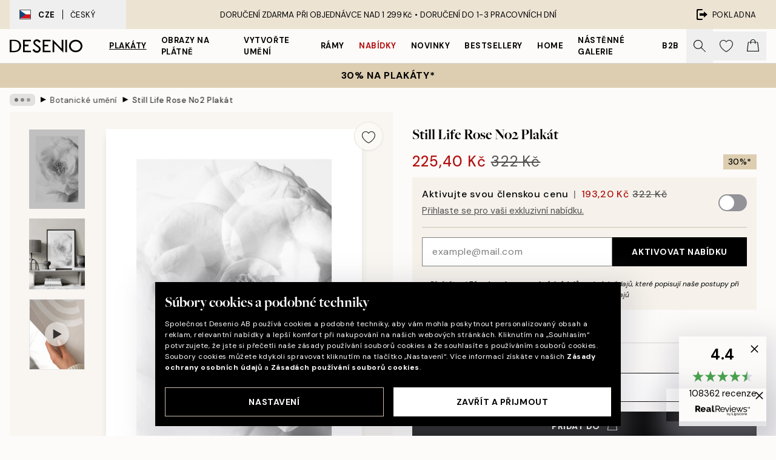

--- FILE ---
content_type: text/html; charset=utf-8
request_url: https://desenio.cz/p/plakaty/botanika/still-life-rose-no2-plakat/
body_size: 53235
content:
<!DOCTYPE html><html dir="ltr" lang="cs"><head><title>Still Life Rose No2 Plakát - Detail bílé růže - desenio.cz</title><meta name="description" content="Still Life Rose No2 Plakát – Monochromatický umělecký plakát bílé růže - Desenio.cz"/><meta charSet="utf-8"/><meta name="viewport" content="initial-scale=1.0, width=device-width"/><link rel="canonical" href="https://desenio.cz/p/plakaty/botanika/still-life-rose-no2-plakat/"/><link rel="alternate" hrefLang="en-gb" href="https://desenio.co.uk/p/posters-prints/botanical/still-life-rose-no2-print/"/><link rel="alternate" hrefLang="da-dk" href="https://desenio.dk/p/plakater-og-posters/botaniske-plakater/still-life-rose-no2-plakat/"/><link rel="alternate" hrefLang="de-de" href="https://desenio.de/p/poster/botanisch/still-life-rose-no2-poster/"/><link rel="alternate" hrefLang="de-at" href="https://desenio.at/p/poster/botanisch/still-life-rose-no2-poster/"/><link rel="alternate" hrefLang="sv-se" href="https://desenio.se/p/posters/botaniska-prints/still-life-rose-no2-poster/"/><link rel="alternate" hrefLang="it-it" href="https://desenio.it/p/poster/fiori-piante/still-life-rose-no2-poster/"/><link rel="alternate" hrefLang="fi-fi" href="https://desenio.fi/p/julisteet-ja-printit/kasvit/still-life-rose-no2-juliste/"/><link rel="alternate" hrefLang="fr-fr" href="https://desenio.fr/p/affiches/botanique-posters/still-life-rose-no2-affiche/"/><link rel="alternate" hrefLang="nl-nl" href="https://desenio.nl/p/posters/botanisch-posters/still-life-rose-no2-poster/"/><link rel="alternate" hrefLang="no-no" href="https://desenio.no/p/posters-og-plakater/botaniske/still-life-rose-no2-plakat/"/><link rel="alternate" hrefLang="en-ie" href="https://desenio.ie/p/posters-prints/botanical/still-life-rose-no2-print/"/><link rel="alternate" hrefLang="pl-pl" href="https://desenio.pl/p/plakaty/botanika/still-life-rose-no2-plakat/"/><link rel="alternate" hrefLang="en-hu" href="https://desenio.eu/p/prints/botanical/still-life-rose-no2-print/"/><link rel="alternate" hrefLang="es-es" href="https://desenio.es/p/posters/botanica/still-life-rose-no2-poster/"/><link rel="alternate" hrefLang="en-us" href="https://desenio.com/p/posters-prints/botanical/still-life-rose-no2-print/"/><link rel="alternate" hrefLang="en-ca" href="https://desenio.ca/p/posters-prints/botanical/still-life-rose-no2-print/"/><link rel="alternate" hrefLang="en-jp" href="https://desenio.jp/p/posters-prints/botanical/still-life-rose-no2-print/"/><link rel="alternate" hrefLang="ko-kr" href="https://desenio.kr/p/posters-prints/botanical/still-life-rose-no2/"/><link rel="alternate" hrefLang="en-au" href="https://desenio.com.au/p/posters-prints/botanical/still-life-rose-no2-print/"/><link rel="alternate" hrefLang="cs-cz" href="https://desenio.cz/p/plakaty/botanika/still-life-rose-no2-plakat/"/><link rel="alternate" hrefLang="el-gr" href="https://desenio.gr/p/poster/votaniki-techni/still-life-rose-no2-poster/"/><link rel="alternate" hrefLang="pt-pt" href="https://desenio.pt/p/posters/botanico-2/still-life-rose-no2-poster/"/><link rel="alternate" hrefLang="sk-sk" href="https://desenio.sk/p/plagaty/rastlinne-motivy/still-life-rose-no2-plagat/"/><link rel="alternate" hrefLang="de-ch" href="https://desenio.ch/de-ch/p/poster/botanisch/still-life-rose-no2-poster/"/><link rel="alternate" hrefLang="fr-ch" href="https://desenio.ch/fr-ch/p/affiches/botanique-posters/still-life-rose-no2-affiche/"/><link rel="alternate" hrefLang="it-ch" href="https://desenio.ch/it-ch/p/poster/fiori-piante/still-life-rose-no2-poster/"/><link rel="alternate" hrefLang="de-be" href="https://desenio.be/de-be/p/poster/botanisch/still-life-rose-no2-poster/"/><link rel="alternate" hrefLang="nl-be" href="https://desenio.be/nl-be/p/posters/botanisch-posters/still-life-rose-no2-poster/"/><link rel="alternate" hrefLang="fr-be" href="https://desenio.be/fr-be/p/affiches/botanique-posters/still-life-rose-no2-affiche/"/><link rel="alternate" hrefLang="es-us" href="https://desenio.com/es-us/p/posters/botanica/still-life-rose-no2-poster/"/><link rel="alternate" hrefLang="fr-ca" href="https://desenio.ca/fr-ca/p/affiches/botanique-posters-0/still-life-rose-no2-affiche/"/><link rel="alternate" hrefLang="x-default" href="https://desenio.com/p/posters-prints/botanical/still-life-rose-no2-print/"/><meta property="og:description" content="Still Life Rose No2 Plakát – Monochromatický umělecký plakát bílé růže - Desenio.cz"/><meta property="og:url" content="https://desenio.cz/p/plakaty/botanika/still-life-rose-no2-plakat/"/><meta property="og:site_name" content="Desenio"/><link rel="preload" href="/_next/static/media/logo.9c4c515a.svg" as="image" fetchpriority="high"/><link rel="preload" href="/_next/static/media/search.6ab51709.svg" as="image" fetchpriority="high"/><link rel="preload" href="/_next/static/media/heart-outline.390ce03b.svg" as="image" fetchpriority="high"/><link rel="preload" href="/_next/static/media/bag-outline.2ac31710.svg" as="image" fetchpriority="high"/><meta property="og:title" content="Still Life Rose No2 Plakát"/><meta property="og:type" content="product"/><meta property="og:image" content="https://media.desenio.com/site_images/685c733d9ba509224c94877d_2061819161_17126-8.jpg"/><meta property="og:image" content="https://media.desenio.com/site_images/67f58fb90124be8e5aacc6b7_96170606_17126_display_image_DS.jpg"/><link rel="preload" as="image" imageSrcSet="https://media.desenio.com/site_images/685c73388fdef2fa155dd03e_898825872_17126-4.jpg?auto=compress%2Cformat&amp;fit=max&amp;w=16 16w, https://media.desenio.com/site_images/685c73388fdef2fa155dd03e_898825872_17126-4.jpg?auto=compress%2Cformat&amp;fit=max&amp;w=32 32w, https://media.desenio.com/site_images/685c73388fdef2fa155dd03e_898825872_17126-4.jpg?auto=compress%2Cformat&amp;fit=max&amp;w=48 48w, https://media.desenio.com/site_images/685c73388fdef2fa155dd03e_898825872_17126-4.jpg?auto=compress%2Cformat&amp;fit=max&amp;w=64 64w, https://media.desenio.com/site_images/685c73388fdef2fa155dd03e_898825872_17126-4.jpg?auto=compress%2Cformat&amp;fit=max&amp;w=96 96w, https://media.desenio.com/site_images/685c73388fdef2fa155dd03e_898825872_17126-4.jpg?auto=compress%2Cformat&amp;fit=max&amp;w=128 128w, https://media.desenio.com/site_images/685c73388fdef2fa155dd03e_898825872_17126-4.jpg?auto=compress%2Cformat&amp;fit=max&amp;w=256 256w, https://media.desenio.com/site_images/685c73388fdef2fa155dd03e_898825872_17126-4.jpg?auto=compress%2Cformat&amp;fit=max&amp;w=384 384w, https://media.desenio.com/site_images/685c73388fdef2fa155dd03e_898825872_17126-4.jpg?auto=compress%2Cformat&amp;fit=max&amp;w=640 640w, https://media.desenio.com/site_images/685c73388fdef2fa155dd03e_898825872_17126-4.jpg?auto=compress%2Cformat&amp;fit=max&amp;w=750 750w, https://media.desenio.com/site_images/685c73388fdef2fa155dd03e_898825872_17126-4.jpg?auto=compress%2Cformat&amp;fit=max&amp;w=828 828w, https://media.desenio.com/site_images/685c73388fdef2fa155dd03e_898825872_17126-4.jpg?auto=compress%2Cformat&amp;fit=max&amp;w=1080 1080w, https://media.desenio.com/site_images/685c73388fdef2fa155dd03e_898825872_17126-4.jpg?auto=compress%2Cformat&amp;fit=max&amp;w=1200 1200w, https://media.desenio.com/site_images/685c73388fdef2fa155dd03e_898825872_17126-4.jpg?auto=compress%2Cformat&amp;fit=max&amp;w=1920 1920w, https://media.desenio.com/site_images/685c73388fdef2fa155dd03e_898825872_17126-4.jpg?auto=compress%2Cformat&amp;fit=max&amp;w=2048 2048w, https://media.desenio.com/site_images/685c73388fdef2fa155dd03e_898825872_17126-4.jpg?auto=compress%2Cformat&amp;fit=max&amp;w=3840 3840w" imageSizes="100%" fetchpriority="high"/><meta name="next-head-count" content="49"/><link rel="shortcut icon" href="/favicon.ico" type="image/x-icon"/><link rel="mask-icon" href="/mask-icon.svg" color="black"/><link rel="apple-touch-icon" href="/touch-icon.png"/><meta name="theme-color" content="#eee" media="(prefers-color-scheme: light)"/><meta name="theme-color" content="#000" media="(prefers-color-scheme: dark)"/><meta name="theme-color" content="#eee"/><meta name="google-site-verification" content="7Yv09lglyXstltr6xf-WjJrYKgmd1UeDqvS5EQaEqrA"/><meta name="google" content="notranslate"/><link rel="preload" href="/_next/static/css/9ec34bc7e08a957b.css" as="style" crossorigin="anonymous"/><link rel="stylesheet" href="/_next/static/css/9ec34bc7e08a957b.css" crossorigin="anonymous" data-n-g=""/><link rel="preload" href="/_next/static/css/833f48369b64c52b.css" as="style" crossorigin="anonymous"/><link rel="stylesheet" href="/_next/static/css/833f48369b64c52b.css" crossorigin="anonymous" data-n-p=""/><noscript data-n-css=""></noscript><script defer="" crossorigin="anonymous" nomodule="" src="/_next/static/chunks/polyfills-42372ed130431b0a.js"></script><script defer="" src="/_next/static/chunks/5667.db4e32b3c25d2bd5.js" crossorigin="anonymous"></script><script defer="" src="/_next/static/chunks/3444.baac915d921c3c13.js" crossorigin="anonymous"></script><script defer="" src="/_next/static/chunks/1899.e1602995c416c67a.js" crossorigin="anonymous"></script><script src="/_next/static/chunks/webpack-12e54f80eb13b780.js" defer="" crossorigin="anonymous"></script><script src="/_next/static/chunks/framework-2e93983b0e889e06.js" defer="" crossorigin="anonymous"></script><script src="/_next/static/chunks/main-b0a0f65d9ac069d8.js" defer="" crossorigin="anonymous"></script><script src="/_next/static/chunks/pages/_app-397ef6b246c3e802.js" defer="" crossorigin="anonymous"></script><script src="/_next/static/chunks/6577-29b08a669c31dea3.js" defer="" crossorigin="anonymous"></script><script src="/_next/static/chunks/9111-627649a45d346422.js" defer="" crossorigin="anonymous"></script><script src="/_next/static/chunks/2120-aafe4bba91c54a60.js" defer="" crossorigin="anonymous"></script><script src="/_next/static/chunks/9107-437f58df14505d67.js" defer="" crossorigin="anonymous"></script><script src="/_next/static/chunks/7765-30918bd330e8bf56.js" defer="" crossorigin="anonymous"></script><script src="/_next/static/chunks/6411-7332d398cfbc49fa.js" defer="" crossorigin="anonymous"></script><script src="/_next/static/chunks/4477-5e95b94d74f78e74.js" defer="" crossorigin="anonymous"></script><script src="/_next/static/chunks/pages/p/%5B...slug%5D-c0327396903474f3.js" defer="" crossorigin="anonymous"></script><script src="/_next/static/9ztKHMD_w7cJtyqK3ju6e/_buildManifest.js" defer="" crossorigin="anonymous"></script><script src="/_next/static/9ztKHMD_w7cJtyqK3ju6e/_ssgManifest.js" defer="" crossorigin="anonymous"></script></head><body class="notranslate"><noscript><iframe title="Google Tag Manager" src="https://www.googletagmanager.com/ns.html?id=GTM-PMNSHMZ" height="0" width="0" style="display:none;visibility:hidden"></iframe></noscript><div id="__loading-indicator"></div><div id="__next"><script>history.scrollRestoration = "manual"</script><div id="app" data-project="DS" class="__variable_6e5d6a __variable_0d9ce4 font-body flex min-h-full flex-col"><a href="#main" class="visually-hidden">Skip to main content.</a><aside id="status" class="relative z-40 h-8 bg-brand-cream px-4 w-content:h-12 z-40"><noscript class="flex-center absolute left-0 top-0 z-max flex h-full w-full bg-urgent text-tiny font-medium text-white w-content:text-sm">Prosíme, povolte Java Script, abyste mohli začít nakupovat!</noscript><div class="relative m-auto flex h-full max-w-header items-center justify-between"><button class="hidden h-full w-48 items-center py-1 w-content:flex"><div class="relative flex h-full items-center px-4 text-xs uppercase hover:bg-brand-ivory-900 hover:bg-opacity-10 ltr:-left-4 rtl:-right-4"><div class="relative me-3 flex border border-brand-900" style="min-height:15.4px;min-width:19px"><img alt="Czech Republic flag icon" aria-hidden="true" loading="lazy" width="640" height="480" decoding="async" data-nimg="1" class="absolute h-full w-full object-cover" style="color:transparent" src="/_next/static/media/cz.6fc4ebb6.svg"/></div><div class="flex h-4 items-center"><span class="font-bold" title="Czech Republic">CZE</span><div role="separator" aria-orientation="vertical" class="mx-3 bg-black h-full" style="width:1px"></div>Český</div></div></button><span></span><div role="region" aria-label="Announcements" class="w-full h-full flex-1 relative"><ul class="flex w-full flex-center h-full"><li aria-posinset="1" aria-setsize="1" class="transition-opacity absolute w-full overflow-hidden flex flex-center opacity-100" style="transition-duration:500ms"><p class="truncate w-content:scale-90">DORUČENÍ ZDARMA PŘI OBJEDNÁVCE NAD 1 299 Kč •    DORUČENÍ DO 1-3 PRACOVNÍCH DNÍ</p></li></ul></div><a href="https://checkout.desenio.cz/checkout/" class="hidden h-full w-48 justify-end py-1 w-content:flex"><div class="relative flex items-center px-4 text-xs uppercase hover:bg-brand-ivory-900 hover:bg-opacity-10 ltr:-right-4 rtl:-left-4"><img alt="Checkout icon" aria-hidden="true" loading="lazy" width="18" height="18" decoding="async" data-nimg="1" class="rtl-mirror me-2" style="color:transparent" src="/_next/static/media/exit.97f80cf2.svg"/>Pokladna</div></a></div></aside><header role="banner" class="sticky top-0 z-30 border-b border-brand-500/50 bg-brand-white px-2 w-content:px-4" aria-label="Main navigation"><nav class="m-auto flex h-14 max-w-header" role="navigation"><div class="flex flex-1 w-content:hidden"></div><div class="flex min-w-fit items-center justify-center w-content:me-8 w-content:justify-start"><a class="flex items-center transition-opacity duration-300 active:hover:opacity-60 active:hover:transition-none active:hover:delay-0 opacity-100 w-content:delay-600" href="https://desenio.cz/"><img alt="Desenio Logo" fetchpriority="high" width="581" height="116" decoding="async" data-nimg="1" style="color:transparent;height:22.8px;width:120px" src="/_next/static/media/logo.9c4c515a.svg"/></a></div><section id="synapse-popover-group-Rr7b6" aria-label="Site Navigation" class="hide-scrollbar hidden h-full overflow-x-scroll transition-opacity w-content:flex opacity-100 w-content:delay-600"><div class="menu-test-desktop-variant static border-b border-transparent hover:border-black"><a class="popover-button flex flex-center flex-center flex h-full w-full text-nowrap flex items-center justify-center h-full px-3 text-xs font-bold uppercase font-body underline" id="synapse-popover-R6r7b6-button" aria-expanded="false" href="https://desenio.cz/plakaty/">Plakáty</a></div><div class="menu-test-desktop-variant static border-b border-transparent hover:border-black"><a class="popover-button flex flex-center flex-center flex h-full w-full text-nowrap flex items-center justify-center h-full px-3 text-xs font-bold uppercase font-body" id="synapse-popover-Rar7b6-button" aria-expanded="false" href="https://desenio.cz/obrazy-na-platne/">Obrazy na plátně</a></div><div class="menu-test-desktop-variant static border-b border-transparent hover:border-black"><a class="popover-button flex flex-center flex-center flex h-full w-full text-nowrap flex items-center justify-center h-full px-3 text-xs font-bold uppercase font-body" id="synapse-popover-Rer7b6-button" aria-expanded="false" href="https://desenio.cz/plakaty/vytvorte-umeni/">Vytvořte Umění</a></div><div class="menu-test-desktop-variant static border-b border-transparent hover:border-black"><a class="popover-button flex flex-center flex-center flex h-full w-full text-nowrap flex items-center justify-center h-full px-3 text-xs font-bold uppercase font-body" id="synapse-popover-Rir7b6-button" aria-expanded="false" href="https://desenio.cz/ramy/">Rámy</a></div><div class="menu-test-desktop-variant static border-b border-transparent hover:border-black"><a class="popover-button flex flex-center flex-center flex h-full w-full text-nowrap flex items-center justify-center h-full px-3 text-xs font-bold uppercase font-body text-urgent" id="synapse-popover-Rmr7b6-button" aria-expanded="false" href="https://desenio.cz/vyprodej/">Nabídky</a></div><div class="menu-test-desktop-variant static border-b border-transparent hover:border-black"><a class="popover-button flex flex-center flex-center flex h-full w-full text-nowrap flex items-center justify-center h-full px-3 text-xs font-bold uppercase font-body" id="synapse-popover-Rqr7b6-button" aria-expanded="false" href="https://desenio.cz/novinky/">Novinky</a></div><div class="menu-test-desktop-variant static border-b border-transparent hover:border-black"><a class="popover-button flex flex-center flex-center flex h-full w-full text-nowrap flex items-center justify-center h-full px-3 text-xs font-bold uppercase font-body" id="synapse-popover-Rur7b6-button" aria-expanded="false" href="https://desenio.cz/plakaty/bestsellery/">Bestsellery</a></div><div class="menu-test-desktop-variant static border-b border-transparent hover:border-black"><a class="popover-button flex flex-center flex-center flex h-full w-full text-nowrap flex items-center justify-center h-full px-3 text-xs font-bold uppercase font-body" id="synapse-popover-R12r7b6-button" aria-expanded="false" href="https://desenio.cz/home/">Home</a></div><div class="menu-test-desktop-variant static border-b border-transparent hover:border-black"><a class="popover-button flex flex-center flex-center flex h-full w-full text-nowrap flex items-center justify-center h-full px-3 text-xs font-bold uppercase font-body" id="synapse-popover-R16r7b6-button" aria-expanded="false" href="https://desenio.cz/nastenne-galerie/">Nástěnné galerie</a></div><div class="menu-test-desktop-variant static border-b border-transparent hover:border-black"><a class="popover-button flex flex-center flex-center flex h-full w-full text-nowrap flex items-center justify-center h-full px-3 text-xs font-bold uppercase font-body" id="synapse-popover-R1ar7b6-button" aria-expanded="false" href="https://desenio.cz/desenio-b2b/">B2B</a></div></section><div class="flex flex-1"><div class="ms-auto flex items-center transition-opacity duration-300 opacity-100 delay-600"><div class="relative flex h-full items-center"><button class="group hidden h-full w-11 items-center justify-center transition-opacity duration-300 w-content:flex opacity-100 w-content:delay-600" aria-label="Vyhledat"><img alt="Search icon" aria-hidden="true" fetchpriority="high" width="20" height="20" decoding="async" data-nimg="1" class="duration-150 xl:group-hover:opacity-75" style="color:transparent" src="/_next/static/media/search.6ab51709.svg"/></button><div class="relative flex h-full items-center" id="synapse-icons-end-R1b7b6-shopping-menu-wrapper"><button class="flex items-center justify-center relative w-11 h-12 animate" tabindex="0" aria-expanded="false" aria-controls="shopping-menu-container__wishlist" aria-label="Show products in Wishlist"><img alt="Icon ends icon" aria-hidden="true" fetchpriority="high" width="144" height="132" decoding="async" data-nimg="1" style="color:transparent;width:22px;height:20px" src="/_next/static/media/heart-outline.390ce03b.svg"/></button><button class="flex items-center justify-center relative w-11 h-12" tabindex="0" aria-expanded="false" aria-controls="shopping-menu-container__cart" aria-label="Show products in Cart"><img alt="Empty cart icon" aria-hidden="true" fetchpriority="high" width="121" height="140" decoding="async" data-nimg="1" style="color:transparent;width:20px;height:20px;position:relative;top:-1px" src="/_next/static/media/bag-outline.2ac31710.svg"/></button></div></div></div></div></nav></header><button class="w-full"><aside aria-labelledby="synapse-promotional-banner-Rc7b6-title" class="flex flex-col flex-center py-2 px-4 z-20 text-center group" style="background:#ddceb1;color:#000"><div class="max-w-header relative w-full"><div class="flex flex-col px-8"><span id="synapse-promotional-banner-Rc7b6-title" class="uppercase font-bold text-md">30% na plakáty*</span></div></div></aside></button><span></span><main id="main" class="flex-1"><script type="application/ld+json">{
        "@context": "http://schema.org/",
        "@type": "Product",
        "name": "Still Life Rose No2 Plakát",
        "description": "- Monochromatický umělecký plakát bílé růže  Detailní černobílá fotografie bílé růže. Dokonalá v páru s motivem Still Life Rose No1.   Plakát je vytištěn s bílým okrajem, díky kterému motiv hezky vynikne.",
        "sku": "17126",
        "image": "https://media.desenio.com/site_images/685c733d9ba509224c94877d_2061819161_17126-8.jpg",
        "url": "https://desenio.cz/plakaty/botanika/still-life-rose-no2-plakat/",
        "brand": {
          "@type": "Brand",
          "name": "Desenio"
        },
        "offers": [
          {
              "@type": "Offer",
              "sku": "17126-4",
              "name": "Still Life Rose No2 Plakát 21x30 cm",
              "url": "https://desenio.cz/plakaty/botanika/still-life-rose-no2-plakat/",
              "priceSpecification": [{"@type":"UnitPriceSpecification","price":225.4,"priceCurrency":"CZK"},{"@type":"UnitPriceSpecification","priceType":"https://schema.org/StrikethroughPrice","price":322,"priceCurrency":"CZK"},{"@type":"UnitPriceSpecification","price":193.2,"priceCurrency":"CZK","validForMemberTier":{"@type":"MemberProgramTier"}}],
              "itemCondition": "http://schema.org/NewCondition",
              "availability": "http://schema.org/InStock"
              },{
              "@type": "Offer",
              "sku": "17126-5",
              "name": "Still Life Rose No2 Plakát 30x40 cm",
              "url": "https://desenio.cz/plakaty/botanika/still-life-rose-no2-plakat/",
              "priceSpecification": [{"@type":"UnitPriceSpecification","price":349.3,"priceCurrency":"CZK"},{"@type":"UnitPriceSpecification","priceType":"https://schema.org/StrikethroughPrice","price":499,"priceCurrency":"CZK"},{"@type":"UnitPriceSpecification","price":299.4,"priceCurrency":"CZK","validForMemberTier":{"@type":"MemberProgramTier"}}],
              "itemCondition": "http://schema.org/NewCondition",
              "availability": "http://schema.org/InStock"
              },{
              "@type": "Offer",
              "sku": "17126-8",
              "name": "Still Life Rose No2 Plakát 50x70 cm",
              "url": "https://desenio.cz/plakaty/botanika/still-life-rose-no2-plakat/",
              "priceSpecification": [{"@type":"UnitPriceSpecification","price":647.5,"priceCurrency":"CZK"},{"@type":"UnitPriceSpecification","priceType":"https://schema.org/StrikethroughPrice","price":925,"priceCurrency":"CZK"},{"@type":"UnitPriceSpecification","price":555,"priceCurrency":"CZK","validForMemberTier":{"@type":"MemberProgramTier"}}],
              "itemCondition": "http://schema.org/NewCondition",
              "availability": "http://schema.org/InStock"
              }
        ]
      }</script><div class="relative mx-auto mb-12 bg-brand-ivory-300/50 lg:bg-transparent lg:px-4"><div class="mx-auto max-w-header"><nav id="breadcrumbs" class="flex items-center w-full overflow-x-auto hide-scrollbar mask-x-scroll py-2 px-4 lg:-mx-4" aria-label="Breadcrumb" data-ph="breadcrumbs"><div class="sticky start-0 z-10 flex items-center transition-opacity duration-150 shrink-0 opacity-100 delay-150"><div role="presentation" class="flex flex-center h-5 px-2 bg-black/10 rounded-md me-2"><div class="rounded-full bg-black me-1 last:me-0" style="height:6px;width:6px;opacity:calc(0.5 - 0 * 0.1)"></div><div class="rounded-full bg-black me-1 last:me-0" style="height:6px;width:6px;opacity:calc(0.5 - 1 * 0.1)"></div><div class="rounded-full bg-black me-1 last:me-0" style="height:6px;width:6px;opacity:calc(0.5 - 2 * 0.1)"></div></div><div role="separator" aria-orientation="vertical" class="relative font-bold -top-px text-md start-px rtl-mirror">▸</div></div><ol class="flex flex-nowrap ps-1 ms-2" style="transform:translate3d(0px, 0px, 0px)"><li class="flex flex-nowrap mx-1 transition-opacity group duration-300 ltr:first:-ml-3 rtl:first:-mr-3 opacity-0 pointer-events-none"><a class="flex items-center me-2 group-last:me-0 whitespace-nowrap hover:underline truncate text-black/80 text-xs" tabindex="0" style="max-width:15rem" href="https://desenio.cz/">Desenio</a><div role="separator" aria-orientation="vertical" class="relative font-bold -top-px text-md start-px rtl-mirror">▸</div></li><li class="flex flex-nowrap mx-1 transition-opacity group duration-300 ltr:first:-ml-3 rtl:first:-mr-3 opacity-0 pointer-events-none"><a class="flex items-center me-2 group-last:me-0 whitespace-nowrap hover:underline truncate text-black/80 text-xs" tabindex="0" style="max-width:15rem" href="https://desenio.cz/plakaty/">Plakáty</a><div role="separator" aria-orientation="vertical" class="relative font-bold -top-px text-md start-px rtl-mirror">▸</div></li><li class="flex flex-nowrap mx-1 transition-opacity group duration-300 ltr:first:-ml-3 rtl:first:-mr-3 opacity-100"><a class="flex items-center me-2 group-last:me-0 whitespace-nowrap hover:underline truncate text-black/80 text-xs" tabindex="0" style="max-width:15rem" href="https://desenio.cz/plakaty/botanika/">Botanické umění</a><div role="separator" aria-orientation="vertical" class="relative font-bold -top-px text-md start-px rtl-mirror">▸</div></li><li class="flex flex-nowrap mx-1 transition-opacity group duration-300 ltr:first:-ml-3 rtl:first:-mr-3 opacity-100"><a class="flex items-center me-2 group-last:me-0 whitespace-nowrap hover:underline truncate font-medium pe-3 text-black/80 text-xs" aria-current="page" tabindex="0" style="max-width:15rem" href="https://desenio.cz/p/plakaty/botanika/still-life-rose-no2-plakat/">Still Life Rose No2 Plakát</a></li></ol></nav></div><div class="relative z-20 m-auto flex h-full max-w-header flex-col items-start lg:flex-row"><div class="h-full w-full min-w-[50%] lg:sticky lg:top-[64px] lg:w-1/2 xl:w-full"><div class="relative hidden h-full bg-brand-ivory-300/50 px-2 py-5 lg:mx-4 lg:ms-0 lg:flex xl:px-8" aria-label="Product images"><div class="absolute right-4 top-0 h-full py-4 xl:right-4"><div class="sticky z-20" style="top:16px"><div class="z-10 me-4 lg:me-0"><button class="flex-center bg-blur group m-auto flex h-12 min-w-[48px] max-w-[48px] flex-1 rounded-full border border-brand-ivory-500 bg-brand-white/80 text-md shadow-sm" aria-label="Remove this product from wishlist"><div class="relative top-0.5 h-5 shrink-0 scale-100 transition duration-300 group-active:scale-90 group-active:duration-0"><img alt="" aria-hidden="true" loading="lazy" width="22" height="20" decoding="async" data-nimg="1" style="color:transparent" src="/_next/static/media/heart-outline.390ce03b.svg"/></div></button></div></div></div><div class="hide-scrollbar me-3 hidden w-24 flex-col overflow-y-auto pe-1 transition-opacity duration-300 ease-in-out xl:py-2 2xl:w-32 xl:flex opacity-0 mask-y-scroll" style="max-height:0"><div class="h-px"></div><button class="relative mb-4 h-0 w-full bg-white last:mb-0" disabled="" aria-label="Show image 1" aria-controls="synapse-product-photoswipe-thumbnail-slider-R9ip9b6-container" aria-owns="synapse-product-photoswipe-thumbnail-slider-R9ip9b6-slide-0" aria-current="true" style="padding-bottom:142.85000000000002%"><img alt="Detailní černobílá fotografie bílé růže s okvětními lístky překrývajícími se pro jemný efekt, plakát." loading="lazy" decoding="async" data-nimg="fill" style="position:absolute;height:100%;width:100%;left:0;top:0;right:0;bottom:0;color:transparent;max-width:100%;background-size:cover;background-position:50% 50%;background-repeat:no-repeat;background-image:url(&quot;data:image/svg+xml;charset=utf-8,%3Csvg xmlns=&#x27;http://www.w3.org/2000/svg&#x27; %3E%3Cfilter id=&#x27;b&#x27; color-interpolation-filters=&#x27;sRGB&#x27;%3E%3CfeGaussianBlur stdDeviation=&#x27;20&#x27;/%3E%3CfeColorMatrix values=&#x27;1 0 0 0 0 0 1 0 0 0 0 0 1 0 0 0 0 0 100 -1&#x27; result=&#x27;s&#x27;/%3E%3CfeFlood x=&#x27;0&#x27; y=&#x27;0&#x27; width=&#x27;100%25&#x27; height=&#x27;100%25&#x27;/%3E%3CfeComposite operator=&#x27;out&#x27; in=&#x27;s&#x27;/%3E%3CfeComposite in2=&#x27;SourceGraphic&#x27;/%3E%3CfeGaussianBlur stdDeviation=&#x27;20&#x27;/%3E%3C/filter%3E%3Cimage width=&#x27;100%25&#x27; height=&#x27;100%25&#x27; x=&#x27;0&#x27; y=&#x27;0&#x27; preserveAspectRatio=&#x27;none&#x27; style=&#x27;filter: url(%23b);&#x27; href=&#x27;[data-uri]&#x27;/%3E%3C/svg%3E&quot;)" sizes="100vw" srcSet="https://media.desenio.com/site_images/685c73388fdef2fa155dd03e_898825872_17126-4.jpg?auto=compress%2Cformat&amp;fit=max&amp;w=640 640w, https://media.desenio.com/site_images/685c73388fdef2fa155dd03e_898825872_17126-4.jpg?auto=compress%2Cformat&amp;fit=max&amp;w=750 750w, https://media.desenio.com/site_images/685c73388fdef2fa155dd03e_898825872_17126-4.jpg?auto=compress%2Cformat&amp;fit=max&amp;w=828 828w, https://media.desenio.com/site_images/685c73388fdef2fa155dd03e_898825872_17126-4.jpg?auto=compress%2Cformat&amp;fit=max&amp;w=1080 1080w, https://media.desenio.com/site_images/685c73388fdef2fa155dd03e_898825872_17126-4.jpg?auto=compress%2Cformat&amp;fit=max&amp;w=1200 1200w, https://media.desenio.com/site_images/685c73388fdef2fa155dd03e_898825872_17126-4.jpg?auto=compress%2Cformat&amp;fit=max&amp;w=1920 1920w, https://media.desenio.com/site_images/685c73388fdef2fa155dd03e_898825872_17126-4.jpg?auto=compress%2Cformat&amp;fit=max&amp;w=2048 2048w, https://media.desenio.com/site_images/685c73388fdef2fa155dd03e_898825872_17126-4.jpg?auto=compress%2Cformat&amp;fit=max&amp;w=3840 3840w" src="https://media.desenio.com/site_images/685c73388fdef2fa155dd03e_898825872_17126-4.jpg?auto=compress%2Cformat&amp;fit=max&amp;w=3840"/><div class="absolute left-0 top-0 h-full w-full bg-black transition-opacity duration-150 opacity-25"></div></button><button class="relative mb-4 h-0 w-full bg-white last:mb-0" aria-label="Show image 2" aria-controls="synapse-product-photoswipe-thumbnail-slider-R9ip9b6-container" aria-owns="synapse-product-photoswipe-thumbnail-slider-R9ip9b6-slide-1" aria-current="false" style="padding-bottom:126.69999999999999%"><img alt="Plakát s černobílou fotografií květu pivoňky v moderním interiéru s lampou a vázami." loading="lazy" decoding="async" data-nimg="fill" style="position:absolute;height:100%;width:100%;left:0;top:0;right:0;bottom:0;color:transparent;max-width:100%;background-size:cover;background-position:50% 50%;background-repeat:no-repeat;background-image:url(&quot;data:image/svg+xml;charset=utf-8,%3Csvg xmlns=&#x27;http://www.w3.org/2000/svg&#x27; %3E%3Cfilter id=&#x27;b&#x27; color-interpolation-filters=&#x27;sRGB&#x27;%3E%3CfeGaussianBlur stdDeviation=&#x27;20&#x27;/%3E%3CfeColorMatrix values=&#x27;1 0 0 0 0 0 1 0 0 0 0 0 1 0 0 0 0 0 100 -1&#x27; result=&#x27;s&#x27;/%3E%3CfeFlood x=&#x27;0&#x27; y=&#x27;0&#x27; width=&#x27;100%25&#x27; height=&#x27;100%25&#x27;/%3E%3CfeComposite operator=&#x27;out&#x27; in=&#x27;s&#x27;/%3E%3CfeComposite in2=&#x27;SourceGraphic&#x27;/%3E%3CfeGaussianBlur stdDeviation=&#x27;20&#x27;/%3E%3C/filter%3E%3Cimage width=&#x27;100%25&#x27; height=&#x27;100%25&#x27; x=&#x27;0&#x27; y=&#x27;0&#x27; preserveAspectRatio=&#x27;none&#x27; style=&#x27;filter: url(%23b);&#x27; href=&#x27;[data-uri]&#x27;/%3E%3C/svg%3E&quot;)" sizes="100vw" srcSet="https://media.desenio.com/site_images/67f58fb90124be8e5aacc6b7_96170606_17126_display_image_DS.jpg?auto=compress%2Cformat&amp;fit=max&amp;w=640 640w, https://media.desenio.com/site_images/67f58fb90124be8e5aacc6b7_96170606_17126_display_image_DS.jpg?auto=compress%2Cformat&amp;fit=max&amp;w=750 750w, https://media.desenio.com/site_images/67f58fb90124be8e5aacc6b7_96170606_17126_display_image_DS.jpg?auto=compress%2Cformat&amp;fit=max&amp;w=828 828w, https://media.desenio.com/site_images/67f58fb90124be8e5aacc6b7_96170606_17126_display_image_DS.jpg?auto=compress%2Cformat&amp;fit=max&amp;w=1080 1080w, https://media.desenio.com/site_images/67f58fb90124be8e5aacc6b7_96170606_17126_display_image_DS.jpg?auto=compress%2Cformat&amp;fit=max&amp;w=1200 1200w, https://media.desenio.com/site_images/67f58fb90124be8e5aacc6b7_96170606_17126_display_image_DS.jpg?auto=compress%2Cformat&amp;fit=max&amp;w=1920 1920w, https://media.desenio.com/site_images/67f58fb90124be8e5aacc6b7_96170606_17126_display_image_DS.jpg?auto=compress%2Cformat&amp;fit=max&amp;w=2048 2048w, https://media.desenio.com/site_images/67f58fb90124be8e5aacc6b7_96170606_17126_display_image_DS.jpg?auto=compress%2Cformat&amp;fit=max&amp;w=3840 3840w" src="https://media.desenio.com/site_images/67f58fb90124be8e5aacc6b7_96170606_17126_display_image_DS.jpg?auto=compress%2Cformat&amp;fit=max&amp;w=3840"/><div class="absolute left-0 top-0 h-full w-full bg-black transition-opacity duration-150 opacity-0"></div></button><button class="relative mb-4 h-0 w-full border last:mb-0" aria-label="Show video 1" aria-controls="synapse-product-photoswipe-thumbnail-slider-R9ip9b6-container" aria-owns="synapse-product-photoswipe-thumbnail-slider-R9ip9b6-video-slide-0" aria-current="false" style="padding-bottom:125%"><img alt="Video thumbnail" loading="lazy" width="600" height="750" decoding="async" data-nimg="1" class="absolute h-full w-full object-cover" style="color:transparent" srcSet="/_next/image/?url=%2F_next%2Fstatic%2Fmedia%2Fvideo-thumbnail-poster.7a42f419.jpg&amp;w=640&amp;q=75 1x, /_next/image/?url=%2F_next%2Fstatic%2Fmedia%2Fvideo-thumbnail-poster.7a42f419.jpg&amp;w=1200&amp;q=75 2x" src="/_next/image/?url=%2F_next%2Fstatic%2Fmedia%2Fvideo-thumbnail-poster.7a42f419.jpg&amp;w=1200&amp;q=75"/><div class="bg-blur absolute overflow-hidden rounded-full bg-white/50 shadow-lg transition duration-300 ease-out" style="height:40px;width:40px;top:50%;left:50%;transform:translate(-50%, -50%)"><div class="flex-center absolute flex h-full w-full" style="transform:scale(.4)"><img alt="Play" loading="lazy" width="500" height="500" decoding="async" data-nimg="1" class="opacity-75" style="color:transparent;object-fit:contain" src="/_next/static/media/play.64f8cf1a.svg"/></div></div><div class="absolute left-0 top-0 h-full w-full bg-black transition-opacity duration-150 opacity-0"></div></button><div class="h-px"></div></div><div id="synapse-product-photoswipe-thumbnail-slider-R9ip9b6-container" class="w-full flex-1 overflow-hidden"><section aria-label="Product images" class="flex flex-col justify-center"><h2 class="w-full px-4 mb-2 text-center h3 visually-hidden">Product images</h2><div class="flex w-full items-center"><button class="flex flex-center group z-10 xl:hidden opacity-0" aria-hidden="true" style="min-height:2rem;min-width:2rem" aria-label="Previous - Slide" aria-controls="synapse-slider-R6pip9b6"><img alt="Left arrow icon" aria-hidden="true" loading="lazy" width="15" height="15" decoding="async" data-nimg="1" class="transition-opacity duration-300 rtl-mirror group-disabled:opacity-25" style="color:transparent;height:15px;width:15px" src="/_next/static/media/arrow-left-thin.12bd2c75.svg"/></button><ul id="synapse-slider-R6pip9b6" class="flex-1 grid hide-scrollbar no-highlight overscroll-x-contain transition-opacity drag-safe-area duration-300 justify-center overflow-x-auto opacity-0 pointer-events-none" style="gap:16px;grid-auto-flow:column;scroll-padding:0;grid-auto-columns:calc(100% - 0px - 0px)"><li id="synapse-slider-R6pip9b6-slide-1" class="scroll-snap-start flex flex-center" role="tabpanel"><div class="flex flex-1 h-full relative flex-center min-w-0"><a id="synapse-product-photoswipe-thumbnail-slider-R9ip9b6-slide-0" class="flex relative flex-center w-full h-full mx-1 p-2 overflow-hidden lg:max-h-screen lg:min-h-[545px!important] xl:min-h-[600px!important] max-w-[320px] md:max-w-[438px] lg:max-w-[981px] min-w-[160px] lg:min-w-[390px] xl:min-w-[438px] pb-3 md:pb-5" style="width:calc(70.00350017500875vh - 0px)" href="https://media.desenio.com/site_images/685c73388fdef2fa155dd03e_898825872_17126-4.jpg" data-pswp-width="2000" data-pswp-height="2857" rel="noreferrer" target="_blank" data-photoswipe-item="true"><div class="relative h-0 w-full" style="padding-bottom:142.85000000000002%"><div class="absolute h-full w-full bg-white object-contain shadow-md md:shadow-lg"><img alt="Detailní černobílá fotografie bílé růže s okvětními lístky překrývajícími se pro jemný efekt, plakát." fetchpriority="high" decoding="async" data-nimg="fill" class="z-10" style="position:absolute;height:100%;width:100%;left:0;top:0;right:0;bottom:0;color:transparent;max-width:100%;background-size:cover;background-position:50% 50%;background-repeat:no-repeat;background-image:url(&quot;data:image/svg+xml;charset=utf-8,%3Csvg xmlns=&#x27;http://www.w3.org/2000/svg&#x27; %3E%3Cfilter id=&#x27;b&#x27; color-interpolation-filters=&#x27;sRGB&#x27;%3E%3CfeGaussianBlur stdDeviation=&#x27;20&#x27;/%3E%3CfeColorMatrix values=&#x27;1 0 0 0 0 0 1 0 0 0 0 0 1 0 0 0 0 0 100 -1&#x27; result=&#x27;s&#x27;/%3E%3CfeFlood x=&#x27;0&#x27; y=&#x27;0&#x27; width=&#x27;100%25&#x27; height=&#x27;100%25&#x27;/%3E%3CfeComposite operator=&#x27;out&#x27; in=&#x27;s&#x27;/%3E%3CfeComposite in2=&#x27;SourceGraphic&#x27;/%3E%3CfeGaussianBlur stdDeviation=&#x27;20&#x27;/%3E%3C/filter%3E%3Cimage width=&#x27;100%25&#x27; height=&#x27;100%25&#x27; x=&#x27;0&#x27; y=&#x27;0&#x27; preserveAspectRatio=&#x27;none&#x27; style=&#x27;filter: url(%23b);&#x27; href=&#x27;[data-uri]&#x27;/%3E%3C/svg%3E&quot;)" sizes="100%" srcSet="https://media.desenio.com/site_images/685c73388fdef2fa155dd03e_898825872_17126-4.jpg?auto=compress%2Cformat&amp;fit=max&amp;w=16 16w, https://media.desenio.com/site_images/685c73388fdef2fa155dd03e_898825872_17126-4.jpg?auto=compress%2Cformat&amp;fit=max&amp;w=32 32w, https://media.desenio.com/site_images/685c73388fdef2fa155dd03e_898825872_17126-4.jpg?auto=compress%2Cformat&amp;fit=max&amp;w=48 48w, https://media.desenio.com/site_images/685c73388fdef2fa155dd03e_898825872_17126-4.jpg?auto=compress%2Cformat&amp;fit=max&amp;w=64 64w, https://media.desenio.com/site_images/685c73388fdef2fa155dd03e_898825872_17126-4.jpg?auto=compress%2Cformat&amp;fit=max&amp;w=96 96w, https://media.desenio.com/site_images/685c73388fdef2fa155dd03e_898825872_17126-4.jpg?auto=compress%2Cformat&amp;fit=max&amp;w=128 128w, https://media.desenio.com/site_images/685c73388fdef2fa155dd03e_898825872_17126-4.jpg?auto=compress%2Cformat&amp;fit=max&amp;w=256 256w, https://media.desenio.com/site_images/685c73388fdef2fa155dd03e_898825872_17126-4.jpg?auto=compress%2Cformat&amp;fit=max&amp;w=384 384w, https://media.desenio.com/site_images/685c73388fdef2fa155dd03e_898825872_17126-4.jpg?auto=compress%2Cformat&amp;fit=max&amp;w=640 640w, https://media.desenio.com/site_images/685c73388fdef2fa155dd03e_898825872_17126-4.jpg?auto=compress%2Cformat&amp;fit=max&amp;w=750 750w, https://media.desenio.com/site_images/685c73388fdef2fa155dd03e_898825872_17126-4.jpg?auto=compress%2Cformat&amp;fit=max&amp;w=828 828w, https://media.desenio.com/site_images/685c73388fdef2fa155dd03e_898825872_17126-4.jpg?auto=compress%2Cformat&amp;fit=max&amp;w=1080 1080w, https://media.desenio.com/site_images/685c73388fdef2fa155dd03e_898825872_17126-4.jpg?auto=compress%2Cformat&amp;fit=max&amp;w=1200 1200w, https://media.desenio.com/site_images/685c73388fdef2fa155dd03e_898825872_17126-4.jpg?auto=compress%2Cformat&amp;fit=max&amp;w=1920 1920w, https://media.desenio.com/site_images/685c73388fdef2fa155dd03e_898825872_17126-4.jpg?auto=compress%2Cformat&amp;fit=max&amp;w=2048 2048w, https://media.desenio.com/site_images/685c73388fdef2fa155dd03e_898825872_17126-4.jpg?auto=compress%2Cformat&amp;fit=max&amp;w=3840 3840w" src="https://media.desenio.com/site_images/685c73388fdef2fa155dd03e_898825872_17126-4.jpg?auto=compress%2Cformat&amp;fit=max&amp;w=3840"/></div></div></a></div></li><li id="synapse-slider-R6pip9b6-slide-2" class="scroll-snap-start flex flex-center relative" role="tabpanel"><a id="synapse-product-photoswipe-thumbnail-slider-R9ip9b6-slide-1" class="flex relative flex-center w-full h-full mx-1 p-2 overflow-hidden lg:max-h-screen lg:min-h-[545px!important] xl:min-h-[600px!important] max-w-[320px] md:max-w-[438px] lg:max-w-[981px] min-w-[160px] lg:min-w-[390px] xl:min-w-[438px]" style="width:calc(78.92659826361484vh - 0px)" href="https://media.desenio.com/site_images/67f58fb90124be8e5aacc6b7_96170606_17126_display_image_DS.jpg" data-pswp-width="1000" data-pswp-height="1267" rel="noreferrer" target="_blank" data-photoswipe-item="true"><div class="relative h-0 w-full" style="padding-bottom:126.69999999999999%"><div class="absolute h-full w-full bg-white object-contain"><img alt="Plakát s černobílou fotografií květu pivoňky v moderním interiéru s lampou a vázami." loading="lazy" decoding="async" data-nimg="fill" class="z-10" style="position:absolute;height:100%;width:100%;left:0;top:0;right:0;bottom:0;color:transparent;max-width:100%;background-size:cover;background-position:50% 50%;background-repeat:no-repeat;background-image:url(&quot;data:image/svg+xml;charset=utf-8,%3Csvg xmlns=&#x27;http://www.w3.org/2000/svg&#x27; %3E%3Cfilter id=&#x27;b&#x27; color-interpolation-filters=&#x27;sRGB&#x27;%3E%3CfeGaussianBlur stdDeviation=&#x27;20&#x27;/%3E%3CfeColorMatrix values=&#x27;1 0 0 0 0 0 1 0 0 0 0 0 1 0 0 0 0 0 100 -1&#x27; result=&#x27;s&#x27;/%3E%3CfeFlood x=&#x27;0&#x27; y=&#x27;0&#x27; width=&#x27;100%25&#x27; height=&#x27;100%25&#x27;/%3E%3CfeComposite operator=&#x27;out&#x27; in=&#x27;s&#x27;/%3E%3CfeComposite in2=&#x27;SourceGraphic&#x27;/%3E%3CfeGaussianBlur stdDeviation=&#x27;20&#x27;/%3E%3C/filter%3E%3Cimage width=&#x27;100%25&#x27; height=&#x27;100%25&#x27; x=&#x27;0&#x27; y=&#x27;0&#x27; preserveAspectRatio=&#x27;none&#x27; style=&#x27;filter: url(%23b);&#x27; href=&#x27;[data-uri]&#x27;/%3E%3C/svg%3E&quot;)" sizes="100%" srcSet="https://media.desenio.com/site_images/67f58fb90124be8e5aacc6b7_96170606_17126_display_image_DS.jpg?auto=compress%2Cformat&amp;fit=max&amp;w=16 16w, https://media.desenio.com/site_images/67f58fb90124be8e5aacc6b7_96170606_17126_display_image_DS.jpg?auto=compress%2Cformat&amp;fit=max&amp;w=32 32w, https://media.desenio.com/site_images/67f58fb90124be8e5aacc6b7_96170606_17126_display_image_DS.jpg?auto=compress%2Cformat&amp;fit=max&amp;w=48 48w, https://media.desenio.com/site_images/67f58fb90124be8e5aacc6b7_96170606_17126_display_image_DS.jpg?auto=compress%2Cformat&amp;fit=max&amp;w=64 64w, https://media.desenio.com/site_images/67f58fb90124be8e5aacc6b7_96170606_17126_display_image_DS.jpg?auto=compress%2Cformat&amp;fit=max&amp;w=96 96w, https://media.desenio.com/site_images/67f58fb90124be8e5aacc6b7_96170606_17126_display_image_DS.jpg?auto=compress%2Cformat&amp;fit=max&amp;w=128 128w, https://media.desenio.com/site_images/67f58fb90124be8e5aacc6b7_96170606_17126_display_image_DS.jpg?auto=compress%2Cformat&amp;fit=max&amp;w=256 256w, https://media.desenio.com/site_images/67f58fb90124be8e5aacc6b7_96170606_17126_display_image_DS.jpg?auto=compress%2Cformat&amp;fit=max&amp;w=384 384w, https://media.desenio.com/site_images/67f58fb90124be8e5aacc6b7_96170606_17126_display_image_DS.jpg?auto=compress%2Cformat&amp;fit=max&amp;w=640 640w, https://media.desenio.com/site_images/67f58fb90124be8e5aacc6b7_96170606_17126_display_image_DS.jpg?auto=compress%2Cformat&amp;fit=max&amp;w=750 750w, https://media.desenio.com/site_images/67f58fb90124be8e5aacc6b7_96170606_17126_display_image_DS.jpg?auto=compress%2Cformat&amp;fit=max&amp;w=828 828w, https://media.desenio.com/site_images/67f58fb90124be8e5aacc6b7_96170606_17126_display_image_DS.jpg?auto=compress%2Cformat&amp;fit=max&amp;w=1080 1080w, https://media.desenio.com/site_images/67f58fb90124be8e5aacc6b7_96170606_17126_display_image_DS.jpg?auto=compress%2Cformat&amp;fit=max&amp;w=1200 1200w, https://media.desenio.com/site_images/67f58fb90124be8e5aacc6b7_96170606_17126_display_image_DS.jpg?auto=compress%2Cformat&amp;fit=max&amp;w=1920 1920w, https://media.desenio.com/site_images/67f58fb90124be8e5aacc6b7_96170606_17126_display_image_DS.jpg?auto=compress%2Cformat&amp;fit=max&amp;w=2048 2048w, https://media.desenio.com/site_images/67f58fb90124be8e5aacc6b7_96170606_17126_display_image_DS.jpg?auto=compress%2Cformat&amp;fit=max&amp;w=3840 3840w" src="https://media.desenio.com/site_images/67f58fb90124be8e5aacc6b7_96170606_17126_display_image_DS.jpg?auto=compress%2Cformat&amp;fit=max&amp;w=3840"/></div></div></a></li><li id="synapse-slider-R6pip9b6-slide-3" class="scroll-snap-start flex flex-center" role="tabpanel"><div class="flex flex-1 h-full relative flex-center min-w-0"><div class="flex relative flex-center w-full h-full mx-1 p-2 overflow-hidden lg:max-h-screen lg:min-h-[545px!important] xl:min-h-[600px!important] max-w-[320px] md:max-w-[438px] lg:max-w-[981px] min-w-[160px] lg:min-w-[390px] xl:min-w-[438px]"><div class="relative h-full w-full"><img alt="Video thumbnail" loading="lazy" decoding="async" data-nimg="fill" class="absolute object-contain" style="position:absolute;height:100%;width:100%;left:0;top:0;right:0;bottom:0;color:transparent" sizes="100vw" srcSet="/_next/image/?url=%2F_next%2Fstatic%2Fmedia%2Fvideo-thumbnail-poster.7a42f419.jpg&amp;w=640&amp;q=75 640w, /_next/image/?url=%2F_next%2Fstatic%2Fmedia%2Fvideo-thumbnail-poster.7a42f419.jpg&amp;w=750&amp;q=75 750w, /_next/image/?url=%2F_next%2Fstatic%2Fmedia%2Fvideo-thumbnail-poster.7a42f419.jpg&amp;w=828&amp;q=75 828w, /_next/image/?url=%2F_next%2Fstatic%2Fmedia%2Fvideo-thumbnail-poster.7a42f419.jpg&amp;w=1080&amp;q=75 1080w, /_next/image/?url=%2F_next%2Fstatic%2Fmedia%2Fvideo-thumbnail-poster.7a42f419.jpg&amp;w=1200&amp;q=75 1200w, /_next/image/?url=%2F_next%2Fstatic%2Fmedia%2Fvideo-thumbnail-poster.7a42f419.jpg&amp;w=1920&amp;q=75 1920w, /_next/image/?url=%2F_next%2Fstatic%2Fmedia%2Fvideo-thumbnail-poster.7a42f419.jpg&amp;w=2048&amp;q=75 2048w, /_next/image/?url=%2F_next%2Fstatic%2Fmedia%2Fvideo-thumbnail-poster.7a42f419.jpg&amp;w=3840&amp;q=75 3840w" src="/_next/image/?url=%2F_next%2Fstatic%2Fmedia%2Fvideo-thumbnail-poster.7a42f419.jpg&amp;w=3840&amp;q=75"/></div><button class="absolute flex flex-center bg-opacity-0 border-none z-10 m-auto w-max h-max"><div class="rounded-full bg-blur transition duration-300 ease-out relative overflow-hidden shadow-lg bg-white/50 hover:bg-white/75" style="height:80px;width:80px"><div class="absolute flex w-full h-full flex-center" style="transform:scale(.4)"><img alt="Play" loading="lazy" width="500" height="500" decoding="async" data-nimg="1" class="object-contain opacity-75" style="color:transparent" src="/_next/static/media/play.64f8cf1a.svg"/></div></div></button></div></div></li></ul><button class="flex flex-center group z-10 xl:hidden opacity-0 -scale-x-100" aria-hidden="true" style="min-height:2rem;min-width:2rem" aria-label="Next - Slide" aria-controls="synapse-slider-R6pip9b6"><img alt="Left arrow icon" aria-hidden="true" loading="lazy" width="15" height="15" decoding="async" data-nimg="1" class="transition-opacity duration-300 rtl-mirror group-disabled:opacity-25" style="color:transparent;height:15px;width:15px" src="/_next/static/media/arrow-left-thin.12bd2c75.svg"/></button></div><div class="absolute left-0 flex  w-full h-4 bottom-0 items-end"><div role="tablist" aria-label="Pagination" class="flex w-full h-full" aria-controls="synapse-slider-R6pip9b6"></div></div></section></div></div></div><section class="relative z-10 flex h-full w-full flex-col bg-brand-white px-4 pt-3 lg:sticky lg:w-1/2 xl:min-w-[600px]" aria-labelledby="synapse-product-R19b6-title" aria-describedby="synapse-product-R19b6-price"><div class="-mx-4 -mt-3 bg-brand-ivory-300/50 lg:hidden"><div class="relative"><div class="absolute right-0 h-full pb-4"><div class="sticky z-20" style="top:16px"><div class="z-10 me-4 lg:me-0"><button class="flex-center bg-blur group m-auto flex h-12 min-w-[48px] max-w-[48px] flex-1 rounded-full border border-brand-ivory-500 bg-brand-white/80 text-md shadow-sm" aria-label="Remove this product from wishlist"><div class="relative top-0.5 h-5 shrink-0 scale-100 transition duration-300 group-active:scale-90 group-active:duration-0"><img alt="" aria-hidden="true" loading="lazy" width="22" height="20" decoding="async" data-nimg="1" style="color:transparent" src="/_next/static/media/heart-outline.390ce03b.svg"/></div></button></div></div></div><div class="px-2 pb-6 pt-2"><div class="hide-scrollbar me-3 hidden w-24 flex-col overflow-y-auto pe-1 transition-opacity duration-300 ease-in-out xl:py-2 2xl:w-32 xl:flex opacity-0 mask-y-scroll" style="max-height:0"><div class="h-px"></div><button class="relative mb-4 h-0 w-full bg-white last:mb-0" disabled="" aria-label="Show image 1" aria-controls="synapse-product-photoswipe-thumbnail-slider-R46ip9b6-container" aria-owns="synapse-product-photoswipe-thumbnail-slider-R46ip9b6-slide-0" aria-current="true" style="padding-bottom:142.85000000000002%"><img alt="Detailní černobílá fotografie bílé růže s okvětními lístky překrývajícími se pro jemný efekt, plakát." loading="lazy" decoding="async" data-nimg="fill" style="position:absolute;height:100%;width:100%;left:0;top:0;right:0;bottom:0;color:transparent;max-width:100%;background-size:cover;background-position:50% 50%;background-repeat:no-repeat;background-image:url(&quot;data:image/svg+xml;charset=utf-8,%3Csvg xmlns=&#x27;http://www.w3.org/2000/svg&#x27; %3E%3Cfilter id=&#x27;b&#x27; color-interpolation-filters=&#x27;sRGB&#x27;%3E%3CfeGaussianBlur stdDeviation=&#x27;20&#x27;/%3E%3CfeColorMatrix values=&#x27;1 0 0 0 0 0 1 0 0 0 0 0 1 0 0 0 0 0 100 -1&#x27; result=&#x27;s&#x27;/%3E%3CfeFlood x=&#x27;0&#x27; y=&#x27;0&#x27; width=&#x27;100%25&#x27; height=&#x27;100%25&#x27;/%3E%3CfeComposite operator=&#x27;out&#x27; in=&#x27;s&#x27;/%3E%3CfeComposite in2=&#x27;SourceGraphic&#x27;/%3E%3CfeGaussianBlur stdDeviation=&#x27;20&#x27;/%3E%3C/filter%3E%3Cimage width=&#x27;100%25&#x27; height=&#x27;100%25&#x27; x=&#x27;0&#x27; y=&#x27;0&#x27; preserveAspectRatio=&#x27;none&#x27; style=&#x27;filter: url(%23b);&#x27; href=&#x27;[data-uri]&#x27;/%3E%3C/svg%3E&quot;)" sizes="100vw" srcSet="https://media.desenio.com/site_images/685c73388fdef2fa155dd03e_898825872_17126-4.jpg?auto=compress%2Cformat&amp;fit=max&amp;w=640 640w, https://media.desenio.com/site_images/685c73388fdef2fa155dd03e_898825872_17126-4.jpg?auto=compress%2Cformat&amp;fit=max&amp;w=750 750w, https://media.desenio.com/site_images/685c73388fdef2fa155dd03e_898825872_17126-4.jpg?auto=compress%2Cformat&amp;fit=max&amp;w=828 828w, https://media.desenio.com/site_images/685c73388fdef2fa155dd03e_898825872_17126-4.jpg?auto=compress%2Cformat&amp;fit=max&amp;w=1080 1080w, https://media.desenio.com/site_images/685c73388fdef2fa155dd03e_898825872_17126-4.jpg?auto=compress%2Cformat&amp;fit=max&amp;w=1200 1200w, https://media.desenio.com/site_images/685c73388fdef2fa155dd03e_898825872_17126-4.jpg?auto=compress%2Cformat&amp;fit=max&amp;w=1920 1920w, https://media.desenio.com/site_images/685c73388fdef2fa155dd03e_898825872_17126-4.jpg?auto=compress%2Cformat&amp;fit=max&amp;w=2048 2048w, https://media.desenio.com/site_images/685c73388fdef2fa155dd03e_898825872_17126-4.jpg?auto=compress%2Cformat&amp;fit=max&amp;w=3840 3840w" src="https://media.desenio.com/site_images/685c73388fdef2fa155dd03e_898825872_17126-4.jpg?auto=compress%2Cformat&amp;fit=max&amp;w=3840"/><div class="absolute left-0 top-0 h-full w-full bg-black transition-opacity duration-150 opacity-25"></div></button><button class="relative mb-4 h-0 w-full bg-white last:mb-0" aria-label="Show image 2" aria-controls="synapse-product-photoswipe-thumbnail-slider-R46ip9b6-container" aria-owns="synapse-product-photoswipe-thumbnail-slider-R46ip9b6-slide-1" aria-current="false" style="padding-bottom:126.69999999999999%"><img alt="Plakát s černobílou fotografií květu pivoňky v moderním interiéru s lampou a vázami." loading="lazy" decoding="async" data-nimg="fill" style="position:absolute;height:100%;width:100%;left:0;top:0;right:0;bottom:0;color:transparent;max-width:100%;background-size:cover;background-position:50% 50%;background-repeat:no-repeat;background-image:url(&quot;data:image/svg+xml;charset=utf-8,%3Csvg xmlns=&#x27;http://www.w3.org/2000/svg&#x27; %3E%3Cfilter id=&#x27;b&#x27; color-interpolation-filters=&#x27;sRGB&#x27;%3E%3CfeGaussianBlur stdDeviation=&#x27;20&#x27;/%3E%3CfeColorMatrix values=&#x27;1 0 0 0 0 0 1 0 0 0 0 0 1 0 0 0 0 0 100 -1&#x27; result=&#x27;s&#x27;/%3E%3CfeFlood x=&#x27;0&#x27; y=&#x27;0&#x27; width=&#x27;100%25&#x27; height=&#x27;100%25&#x27;/%3E%3CfeComposite operator=&#x27;out&#x27; in=&#x27;s&#x27;/%3E%3CfeComposite in2=&#x27;SourceGraphic&#x27;/%3E%3CfeGaussianBlur stdDeviation=&#x27;20&#x27;/%3E%3C/filter%3E%3Cimage width=&#x27;100%25&#x27; height=&#x27;100%25&#x27; x=&#x27;0&#x27; y=&#x27;0&#x27; preserveAspectRatio=&#x27;none&#x27; style=&#x27;filter: url(%23b);&#x27; href=&#x27;[data-uri]&#x27;/%3E%3C/svg%3E&quot;)" sizes="100vw" srcSet="https://media.desenio.com/site_images/67f58fb90124be8e5aacc6b7_96170606_17126_display_image_DS.jpg?auto=compress%2Cformat&amp;fit=max&amp;w=640 640w, https://media.desenio.com/site_images/67f58fb90124be8e5aacc6b7_96170606_17126_display_image_DS.jpg?auto=compress%2Cformat&amp;fit=max&amp;w=750 750w, https://media.desenio.com/site_images/67f58fb90124be8e5aacc6b7_96170606_17126_display_image_DS.jpg?auto=compress%2Cformat&amp;fit=max&amp;w=828 828w, https://media.desenio.com/site_images/67f58fb90124be8e5aacc6b7_96170606_17126_display_image_DS.jpg?auto=compress%2Cformat&amp;fit=max&amp;w=1080 1080w, https://media.desenio.com/site_images/67f58fb90124be8e5aacc6b7_96170606_17126_display_image_DS.jpg?auto=compress%2Cformat&amp;fit=max&amp;w=1200 1200w, https://media.desenio.com/site_images/67f58fb90124be8e5aacc6b7_96170606_17126_display_image_DS.jpg?auto=compress%2Cformat&amp;fit=max&amp;w=1920 1920w, https://media.desenio.com/site_images/67f58fb90124be8e5aacc6b7_96170606_17126_display_image_DS.jpg?auto=compress%2Cformat&amp;fit=max&amp;w=2048 2048w, https://media.desenio.com/site_images/67f58fb90124be8e5aacc6b7_96170606_17126_display_image_DS.jpg?auto=compress%2Cformat&amp;fit=max&amp;w=3840 3840w" src="https://media.desenio.com/site_images/67f58fb90124be8e5aacc6b7_96170606_17126_display_image_DS.jpg?auto=compress%2Cformat&amp;fit=max&amp;w=3840"/><div class="absolute left-0 top-0 h-full w-full bg-black transition-opacity duration-150 opacity-0"></div></button><button class="relative mb-4 h-0 w-full border last:mb-0" aria-label="Show video 1" aria-controls="synapse-product-photoswipe-thumbnail-slider-R46ip9b6-container" aria-owns="synapse-product-photoswipe-thumbnail-slider-R46ip9b6-video-slide-0" aria-current="false" style="padding-bottom:125%"><img alt="Video thumbnail" loading="lazy" width="600" height="750" decoding="async" data-nimg="1" class="absolute h-full w-full object-cover" style="color:transparent" srcSet="/_next/image/?url=%2F_next%2Fstatic%2Fmedia%2Fvideo-thumbnail-poster.7a42f419.jpg&amp;w=640&amp;q=75 1x, /_next/image/?url=%2F_next%2Fstatic%2Fmedia%2Fvideo-thumbnail-poster.7a42f419.jpg&amp;w=1200&amp;q=75 2x" src="/_next/image/?url=%2F_next%2Fstatic%2Fmedia%2Fvideo-thumbnail-poster.7a42f419.jpg&amp;w=1200&amp;q=75"/><div class="bg-blur absolute overflow-hidden rounded-full bg-white/50 shadow-lg transition duration-300 ease-out" style="height:40px;width:40px;top:50%;left:50%;transform:translate(-50%, -50%)"><div class="flex-center absolute flex h-full w-full" style="transform:scale(.4)"><img alt="Play" loading="lazy" width="500" height="500" decoding="async" data-nimg="1" class="opacity-75" style="color:transparent;object-fit:contain" src="/_next/static/media/play.64f8cf1a.svg"/></div></div><div class="absolute left-0 top-0 h-full w-full bg-black transition-opacity duration-150 opacity-0"></div></button><div class="h-px"></div></div><div id="synapse-product-photoswipe-thumbnail-slider-R46ip9b6-container" class="w-full flex-1 overflow-hidden"><section aria-label="Product images" class="flex flex-col justify-center"><h2 class="w-full px-4 mb-2 text-center h3 visually-hidden">Product images</h2><div class="flex w-full items-center"><button class="flex flex-center group z-10 xl:hidden opacity-0" aria-hidden="true" style="min-height:2rem;min-width:2rem" aria-label="Previous - Slide" aria-controls="synapse-slider-R3c6ip9b6"><img alt="Left arrow icon" aria-hidden="true" loading="lazy" width="15" height="15" decoding="async" data-nimg="1" class="transition-opacity duration-300 rtl-mirror group-disabled:opacity-25" style="color:transparent;height:15px;width:15px" src="/_next/static/media/arrow-left-thin.12bd2c75.svg"/></button><ul id="synapse-slider-R3c6ip9b6" class="flex-1 grid hide-scrollbar no-highlight overscroll-x-contain transition-opacity drag-safe-area duration-300 justify-center overflow-x-auto opacity-0 pointer-events-none" style="gap:16px;grid-auto-flow:column;scroll-padding:0;grid-auto-columns:calc(100% - 0px - 0px)"><li id="synapse-slider-R3c6ip9b6-slide-1" class="scroll-snap-start flex flex-center" role="tabpanel"><div class="flex flex-1 h-full relative flex-center min-w-0"><a id="synapse-product-photoswipe-thumbnail-slider-R46ip9b6-slide-0" class="flex relative flex-center w-full h-full mx-1 p-2 overflow-hidden lg:max-h-screen lg:min-h-[545px!important] xl:min-h-[600px!important] max-w-[320px] md:max-w-[438px] lg:max-w-[981px] min-w-[160px] lg:min-w-[390px] xl:min-w-[438px] pb-3 md:pb-5" style="width:calc(70.00350017500875vh - 0px)" href="https://media.desenio.com/site_images/685c73388fdef2fa155dd03e_898825872_17126-4.jpg" data-pswp-width="2000" data-pswp-height="2857" rel="noreferrer" target="_blank" data-photoswipe-item="true"><div class="relative h-0 w-full" style="padding-bottom:142.85000000000002%"><div class="absolute h-full w-full bg-white object-contain shadow-md md:shadow-lg"><img alt="Detailní černobílá fotografie bílé růže s okvětními lístky překrývajícími se pro jemný efekt, plakát." fetchpriority="high" decoding="async" data-nimg="fill" class="z-10" style="position:absolute;height:100%;width:100%;left:0;top:0;right:0;bottom:0;color:transparent;max-width:100%;background-size:cover;background-position:50% 50%;background-repeat:no-repeat;background-image:url(&quot;data:image/svg+xml;charset=utf-8,%3Csvg xmlns=&#x27;http://www.w3.org/2000/svg&#x27; %3E%3Cfilter id=&#x27;b&#x27; color-interpolation-filters=&#x27;sRGB&#x27;%3E%3CfeGaussianBlur stdDeviation=&#x27;20&#x27;/%3E%3CfeColorMatrix values=&#x27;1 0 0 0 0 0 1 0 0 0 0 0 1 0 0 0 0 0 100 -1&#x27; result=&#x27;s&#x27;/%3E%3CfeFlood x=&#x27;0&#x27; y=&#x27;0&#x27; width=&#x27;100%25&#x27; height=&#x27;100%25&#x27;/%3E%3CfeComposite operator=&#x27;out&#x27; in=&#x27;s&#x27;/%3E%3CfeComposite in2=&#x27;SourceGraphic&#x27;/%3E%3CfeGaussianBlur stdDeviation=&#x27;20&#x27;/%3E%3C/filter%3E%3Cimage width=&#x27;100%25&#x27; height=&#x27;100%25&#x27; x=&#x27;0&#x27; y=&#x27;0&#x27; preserveAspectRatio=&#x27;none&#x27; style=&#x27;filter: url(%23b);&#x27; href=&#x27;[data-uri]&#x27;/%3E%3C/svg%3E&quot;)" sizes="100%" srcSet="https://media.desenio.com/site_images/685c73388fdef2fa155dd03e_898825872_17126-4.jpg?auto=compress%2Cformat&amp;fit=max&amp;w=16 16w, https://media.desenio.com/site_images/685c73388fdef2fa155dd03e_898825872_17126-4.jpg?auto=compress%2Cformat&amp;fit=max&amp;w=32 32w, https://media.desenio.com/site_images/685c73388fdef2fa155dd03e_898825872_17126-4.jpg?auto=compress%2Cformat&amp;fit=max&amp;w=48 48w, https://media.desenio.com/site_images/685c73388fdef2fa155dd03e_898825872_17126-4.jpg?auto=compress%2Cformat&amp;fit=max&amp;w=64 64w, https://media.desenio.com/site_images/685c73388fdef2fa155dd03e_898825872_17126-4.jpg?auto=compress%2Cformat&amp;fit=max&amp;w=96 96w, https://media.desenio.com/site_images/685c73388fdef2fa155dd03e_898825872_17126-4.jpg?auto=compress%2Cformat&amp;fit=max&amp;w=128 128w, https://media.desenio.com/site_images/685c73388fdef2fa155dd03e_898825872_17126-4.jpg?auto=compress%2Cformat&amp;fit=max&amp;w=256 256w, https://media.desenio.com/site_images/685c73388fdef2fa155dd03e_898825872_17126-4.jpg?auto=compress%2Cformat&amp;fit=max&amp;w=384 384w, https://media.desenio.com/site_images/685c73388fdef2fa155dd03e_898825872_17126-4.jpg?auto=compress%2Cformat&amp;fit=max&amp;w=640 640w, https://media.desenio.com/site_images/685c73388fdef2fa155dd03e_898825872_17126-4.jpg?auto=compress%2Cformat&amp;fit=max&amp;w=750 750w, https://media.desenio.com/site_images/685c73388fdef2fa155dd03e_898825872_17126-4.jpg?auto=compress%2Cformat&amp;fit=max&amp;w=828 828w, https://media.desenio.com/site_images/685c73388fdef2fa155dd03e_898825872_17126-4.jpg?auto=compress%2Cformat&amp;fit=max&amp;w=1080 1080w, https://media.desenio.com/site_images/685c73388fdef2fa155dd03e_898825872_17126-4.jpg?auto=compress%2Cformat&amp;fit=max&amp;w=1200 1200w, https://media.desenio.com/site_images/685c73388fdef2fa155dd03e_898825872_17126-4.jpg?auto=compress%2Cformat&amp;fit=max&amp;w=1920 1920w, https://media.desenio.com/site_images/685c73388fdef2fa155dd03e_898825872_17126-4.jpg?auto=compress%2Cformat&amp;fit=max&amp;w=2048 2048w, https://media.desenio.com/site_images/685c73388fdef2fa155dd03e_898825872_17126-4.jpg?auto=compress%2Cformat&amp;fit=max&amp;w=3840 3840w" src="https://media.desenio.com/site_images/685c73388fdef2fa155dd03e_898825872_17126-4.jpg?auto=compress%2Cformat&amp;fit=max&amp;w=3840"/></div></div></a></div></li><li id="synapse-slider-R3c6ip9b6-slide-2" class="scroll-snap-start flex flex-center relative" role="tabpanel"><a id="synapse-product-photoswipe-thumbnail-slider-R46ip9b6-slide-1" class="flex relative flex-center w-full h-full mx-1 p-2 overflow-hidden lg:max-h-screen lg:min-h-[545px!important] xl:min-h-[600px!important] max-w-[320px] md:max-w-[438px] lg:max-w-[981px] min-w-[160px] lg:min-w-[390px] xl:min-w-[438px]" style="width:calc(78.92659826361484vh - 0px)" href="https://media.desenio.com/site_images/67f58fb90124be8e5aacc6b7_96170606_17126_display_image_DS.jpg" data-pswp-width="1000" data-pswp-height="1267" rel="noreferrer" target="_blank" data-photoswipe-item="true"><div class="relative h-0 w-full" style="padding-bottom:126.69999999999999%"><div class="absolute h-full w-full bg-white object-contain"><img alt="Plakát s černobílou fotografií květu pivoňky v moderním interiéru s lampou a vázami." loading="lazy" decoding="async" data-nimg="fill" class="z-10" style="position:absolute;height:100%;width:100%;left:0;top:0;right:0;bottom:0;color:transparent;max-width:100%;background-size:cover;background-position:50% 50%;background-repeat:no-repeat;background-image:url(&quot;data:image/svg+xml;charset=utf-8,%3Csvg xmlns=&#x27;http://www.w3.org/2000/svg&#x27; %3E%3Cfilter id=&#x27;b&#x27; color-interpolation-filters=&#x27;sRGB&#x27;%3E%3CfeGaussianBlur stdDeviation=&#x27;20&#x27;/%3E%3CfeColorMatrix values=&#x27;1 0 0 0 0 0 1 0 0 0 0 0 1 0 0 0 0 0 100 -1&#x27; result=&#x27;s&#x27;/%3E%3CfeFlood x=&#x27;0&#x27; y=&#x27;0&#x27; width=&#x27;100%25&#x27; height=&#x27;100%25&#x27;/%3E%3CfeComposite operator=&#x27;out&#x27; in=&#x27;s&#x27;/%3E%3CfeComposite in2=&#x27;SourceGraphic&#x27;/%3E%3CfeGaussianBlur stdDeviation=&#x27;20&#x27;/%3E%3C/filter%3E%3Cimage width=&#x27;100%25&#x27; height=&#x27;100%25&#x27; x=&#x27;0&#x27; y=&#x27;0&#x27; preserveAspectRatio=&#x27;none&#x27; style=&#x27;filter: url(%23b);&#x27; href=&#x27;[data-uri]&#x27;/%3E%3C/svg%3E&quot;)" sizes="100%" srcSet="https://media.desenio.com/site_images/67f58fb90124be8e5aacc6b7_96170606_17126_display_image_DS.jpg?auto=compress%2Cformat&amp;fit=max&amp;w=16 16w, https://media.desenio.com/site_images/67f58fb90124be8e5aacc6b7_96170606_17126_display_image_DS.jpg?auto=compress%2Cformat&amp;fit=max&amp;w=32 32w, https://media.desenio.com/site_images/67f58fb90124be8e5aacc6b7_96170606_17126_display_image_DS.jpg?auto=compress%2Cformat&amp;fit=max&amp;w=48 48w, https://media.desenio.com/site_images/67f58fb90124be8e5aacc6b7_96170606_17126_display_image_DS.jpg?auto=compress%2Cformat&amp;fit=max&amp;w=64 64w, https://media.desenio.com/site_images/67f58fb90124be8e5aacc6b7_96170606_17126_display_image_DS.jpg?auto=compress%2Cformat&amp;fit=max&amp;w=96 96w, https://media.desenio.com/site_images/67f58fb90124be8e5aacc6b7_96170606_17126_display_image_DS.jpg?auto=compress%2Cformat&amp;fit=max&amp;w=128 128w, https://media.desenio.com/site_images/67f58fb90124be8e5aacc6b7_96170606_17126_display_image_DS.jpg?auto=compress%2Cformat&amp;fit=max&amp;w=256 256w, https://media.desenio.com/site_images/67f58fb90124be8e5aacc6b7_96170606_17126_display_image_DS.jpg?auto=compress%2Cformat&amp;fit=max&amp;w=384 384w, https://media.desenio.com/site_images/67f58fb90124be8e5aacc6b7_96170606_17126_display_image_DS.jpg?auto=compress%2Cformat&amp;fit=max&amp;w=640 640w, https://media.desenio.com/site_images/67f58fb90124be8e5aacc6b7_96170606_17126_display_image_DS.jpg?auto=compress%2Cformat&amp;fit=max&amp;w=750 750w, https://media.desenio.com/site_images/67f58fb90124be8e5aacc6b7_96170606_17126_display_image_DS.jpg?auto=compress%2Cformat&amp;fit=max&amp;w=828 828w, https://media.desenio.com/site_images/67f58fb90124be8e5aacc6b7_96170606_17126_display_image_DS.jpg?auto=compress%2Cformat&amp;fit=max&amp;w=1080 1080w, https://media.desenio.com/site_images/67f58fb90124be8e5aacc6b7_96170606_17126_display_image_DS.jpg?auto=compress%2Cformat&amp;fit=max&amp;w=1200 1200w, https://media.desenio.com/site_images/67f58fb90124be8e5aacc6b7_96170606_17126_display_image_DS.jpg?auto=compress%2Cformat&amp;fit=max&amp;w=1920 1920w, https://media.desenio.com/site_images/67f58fb90124be8e5aacc6b7_96170606_17126_display_image_DS.jpg?auto=compress%2Cformat&amp;fit=max&amp;w=2048 2048w, https://media.desenio.com/site_images/67f58fb90124be8e5aacc6b7_96170606_17126_display_image_DS.jpg?auto=compress%2Cformat&amp;fit=max&amp;w=3840 3840w" src="https://media.desenio.com/site_images/67f58fb90124be8e5aacc6b7_96170606_17126_display_image_DS.jpg?auto=compress%2Cformat&amp;fit=max&amp;w=3840"/></div></div></a></li><li id="synapse-slider-R3c6ip9b6-slide-3" class="scroll-snap-start flex flex-center" role="tabpanel"><div class="flex flex-1 h-full relative flex-center min-w-0"><div class="flex relative flex-center w-full h-full mx-1 p-2 overflow-hidden lg:max-h-screen lg:min-h-[545px!important] xl:min-h-[600px!important] max-w-[320px] md:max-w-[438px] lg:max-w-[981px] min-w-[160px] lg:min-w-[390px] xl:min-w-[438px]"><div class="relative h-full w-full"><img alt="Video thumbnail" loading="lazy" decoding="async" data-nimg="fill" class="absolute object-contain" style="position:absolute;height:100%;width:100%;left:0;top:0;right:0;bottom:0;color:transparent" sizes="100vw" srcSet="/_next/image/?url=%2F_next%2Fstatic%2Fmedia%2Fvideo-thumbnail-poster.7a42f419.jpg&amp;w=640&amp;q=75 640w, /_next/image/?url=%2F_next%2Fstatic%2Fmedia%2Fvideo-thumbnail-poster.7a42f419.jpg&amp;w=750&amp;q=75 750w, /_next/image/?url=%2F_next%2Fstatic%2Fmedia%2Fvideo-thumbnail-poster.7a42f419.jpg&amp;w=828&amp;q=75 828w, /_next/image/?url=%2F_next%2Fstatic%2Fmedia%2Fvideo-thumbnail-poster.7a42f419.jpg&amp;w=1080&amp;q=75 1080w, /_next/image/?url=%2F_next%2Fstatic%2Fmedia%2Fvideo-thumbnail-poster.7a42f419.jpg&amp;w=1200&amp;q=75 1200w, /_next/image/?url=%2F_next%2Fstatic%2Fmedia%2Fvideo-thumbnail-poster.7a42f419.jpg&amp;w=1920&amp;q=75 1920w, /_next/image/?url=%2F_next%2Fstatic%2Fmedia%2Fvideo-thumbnail-poster.7a42f419.jpg&amp;w=2048&amp;q=75 2048w, /_next/image/?url=%2F_next%2Fstatic%2Fmedia%2Fvideo-thumbnail-poster.7a42f419.jpg&amp;w=3840&amp;q=75 3840w" src="/_next/image/?url=%2F_next%2Fstatic%2Fmedia%2Fvideo-thumbnail-poster.7a42f419.jpg&amp;w=3840&amp;q=75"/></div><button class="absolute flex flex-center bg-opacity-0 border-none z-10 m-auto w-max h-max"><div class="rounded-full bg-blur transition duration-300 ease-out relative overflow-hidden shadow-lg bg-white/50 hover:bg-white/75" style="height:80px;width:80px"><div class="absolute flex w-full h-full flex-center" style="transform:scale(.4)"><img alt="Play" loading="lazy" width="500" height="500" decoding="async" data-nimg="1" class="object-contain opacity-75" style="color:transparent" src="/_next/static/media/play.64f8cf1a.svg"/></div></div></button></div></div></li></ul><button class="flex flex-center group z-10 xl:hidden opacity-0 -scale-x-100" aria-hidden="true" style="min-height:2rem;min-width:2rem" aria-label="Next - Slide" aria-controls="synapse-slider-R3c6ip9b6"><img alt="Left arrow icon" aria-hidden="true" loading="lazy" width="15" height="15" decoding="async" data-nimg="1" class="transition-opacity duration-300 rtl-mirror group-disabled:opacity-25" style="color:transparent;height:15px;width:15px" src="/_next/static/media/arrow-left-thin.12bd2c75.svg"/></button></div><div class="absolute left-0 flex  w-full h-4 bottom-0 items-end"><div role="tablist" aria-label="Pagination" class="flex w-full h-full" aria-controls="synapse-slider-R3c6ip9b6"></div></div></section></div></div></div></div><div class="relative pt-3 lg:-mt-3 lg:pt-2"><h1 id="synapse-product-R19b6-title" class="mb-2 font-display text-lg font-bold capitalize sm:text-xl mt-1 w-content:mt-3">Still Life Rose No2 Plakát</h1></div><div class="mb-4 border-b border-brand-500/50"><div class="mb-2"><div class="flex items-center justify-between"><span id="synapse-product-R19b6-price" class="font-medium text-xs whitespace-nowrap"><ins class="sm:text-xl text-lg font-medium text-urgent font-body me-2" aria-label="Sale price: 225,40 Kč">225,40 Kč</ins><del class="sm:text-xl text-lg text-brand-900 font-body font-normal" aria-label="Original price: 322 Kč">322 Kč</del></span><div class="flex flex-wrap items-baseline gap-2"><span class="text-center font-medium text-sm py-0.5 px-2" style="background-color:#ddceb1;color:#000">30%*</span></div></div></div><div class="bg-brand-ivory-300"><button disabled="" class="bg-brand-ivory-300 relative w-full text-left"><div class="flex items-center justify-between p-3 sm:p-4"><div><h3 id="synapse-code-activation-R4eip9b6" class="text-md mb-1 flex flex-1 flex-col font-medium sm:flex-row">Aktivujte svou členskou cenu<span class="text-md sm:ms-2"><span class="text-brand-700 me-2 hidden sm:inline-block">|</span><ins class="text-urgent">193,20 Kč</ins><del class="text-brand-900 ms-1.5">322 Kč</del></span></h3><p class="text-brand-900 flex flex-1 items-center text-start underline opacity-0">Přihlaste se pro vaši exkluzivní nabídku.</p></div><div class="ms-4 mt-0.5 shrink-0"><div class="relative w-auto"></div></div></div></button></div><div class="my-4 flex flex-row items-center gap-4"><div class="mt-0.5 flex flex-row"><div class="flex-center -mt-px flex h-5"><img alt="Heart icon" aria-hidden="true" loading="lazy" width="14.5" height="13" decoding="async" data-nimg="1" style="color:transparent" src="/_next/static/media/heart.a367ca44.svg"/></div><div class="ms-2 h-5 text-xs text-brand-900">0</div></div></div></div><div class="mt-2 flex flex-col sm:flex-row"><div class="relative flex flex-1 flex-col"><div class="relative flex flex-col w-full relative flex flex-col w-full mb-4 last:mb-0"><label id="synapse-select-R5imip9b6-label" class="text-sm w-max mb-1" for="synapse-select-R5imip9b6-expander">Vybrat velikost</label><div class="relative"><button type="button" id="synapse-select-R5imip9b6-expander" class="hide-price text-md h-12 w-full bg-white ps-4 disabled:border-gray-400 flex items-center border z-20 border-black" aria-haspopup="listbox" aria-expanded="false" aria-labelledby="synapse-select-R5imip9b6-label"><div class="flex items-center justify-between flex-1 w-full min-w-0 overflow-hidden text-start"><span id="synapse-select-R5imip9b6-placeholder" class="me-2 text-gray-500">Vybrat možnost...</span></div><div class="flex h-full flex-center w-12"><img alt="Down arrow icon" aria-hidden="true" loading="lazy" width="1000" height="535" decoding="async" data-nimg="1" style="color:transparent;height:calc(14 / 1.67);width:14px" src="/_next/static/media/arrow-down-thin.1cbf503a.svg"/></div></button><ul id="synapse-select-R5imip9b6" role="listbox" tabindex="-1" aria-labelledby="synapse-select-R5imip9b6-label" aria-describedby="synapse-select-R5imip9b6-value" aria-hidden="true" class="flex flex-col min-w-full sm:absolute !opacity-0" style="top:calc(100% - 1px)"><li id="synapse-select-R5imip9b6-option-1" role="option" aria-labelledby="synapse-select-R5imip9b6-option-1-value" aria-selected="true" aria-posinset="1" aria-setsize="3" aria-hidden="true" class="border-b border-brand-ivory-300/50 sm:border-none last:mb-8 sm:last:mb-0 last:border-none flex items-center"><button type="button" class="flex items-center justify-between min-w-0 text-start font-bold bg-brand-ivory-300 disabled:hover:bg-transparent hover:bg-brand-ivory-300/25 text-black text-md sm:h-10 active:bg-brand-ivory-300/50 disabled:active:bg-transparent min-h-[3rem] gap-2 flex-1 px-4" disabled="">21x30 cm<div class="selected-option-price flex"><span class="text-md flex flex-col font-normal"><ins class="-mb-1 text-urgent text-end" aria-label="Sale price: 225,40 Kč">225,40 Kč</ins><del class="text-gray-600 ms-1 text-tiny text-end" aria-label="Original price: 322 Kč">322 Kč</del></span></div></button><div class="absolute flex border pointer-events-none flex-center border-black hidden" style="margin-inline-end:2px"><div class="" style="background-color:black"></div></div></li><li id="synapse-select-R5imip9b6-option-2" role="option" aria-labelledby="synapse-select-R5imip9b6-option-2-value" aria-selected="false" aria-posinset="2" aria-setsize="3" aria-hidden="true" class="border-b border-brand-ivory-300/50 sm:border-none last:mb-8 sm:last:mb-0 last:border-none flex items-center"><button type="button" class="flex items-center justify-between min-w-0 text-start disabled:hover:bg-transparent hover:bg-brand-ivory-300/25 text-black text-md sm:h-10 active:bg-brand-ivory-300/50 disabled:active:bg-transparent min-h-[3rem] gap-2 flex-1 px-4" disabled="">30x40 cm<div class="selected-option-price flex"><span class="text-md flex flex-col font-normal"><ins class="-mb-1 text-urgent text-end" aria-label="Sale price: 349,30 Kč">349,30 Kč</ins><del class="text-gray-600 ms-1 text-tiny text-end" aria-label="Original price: 499 Kč">499 Kč</del></span></div></button><div class="absolute flex border pointer-events-none flex-center border-black hidden" style="margin-inline-end:2px"></div></li><li id="synapse-select-R5imip9b6-option-3" role="option" aria-labelledby="synapse-select-R5imip9b6-option-3-value" aria-selected="false" aria-posinset="3" aria-setsize="3" aria-hidden="true" class="border-b border-brand-ivory-300/50 sm:border-none last:mb-8 sm:last:mb-0 last:border-none flex items-center"><button type="button" class="flex items-center justify-between min-w-0 text-start disabled:hover:bg-transparent hover:bg-brand-ivory-300/25 text-black text-md sm:h-10 active:bg-brand-ivory-300/50 disabled:active:bg-transparent min-h-[3rem] gap-2 flex-1 px-4" disabled="">50x70 cm<div class="selected-option-price flex"><span class="text-md flex flex-col font-normal"><ins class="-mb-1 text-urgent text-end" aria-label="Sale price: 647,50 Kč">647,50 Kč</ins><del class="text-gray-600 ms-1 text-tiny text-end" aria-label="Original price: 925 Kč">925 Kč</del></span></div></button><div class="absolute flex border pointer-events-none flex-center border-black hidden" style="margin-inline-end:2px"></div></li></ul></div></div></div><span></span><button class="relative mt-4 mb-safe button button-primary hidden" id="add-basket">Přidat do<img alt="Bag icon" loading="lazy" width="121" height="140" decoding="async" data-nimg="1" class="-mt-0.5 ms-3 invert" style="color:transparent;height:16px;width:16px" src="/_next/static/media/bag-outline.2ac31710.svg"/></button><div class="hidden items-end sm:flex"><div role="button" aria-hidden="true" class="cursor-pointer modal-close flex-center group ms-2 flex h-12 border border-black px-4"><img alt="Ruler icon" aria-hidden="true" loading="lazy" width="40" height="40" decoding="async" data-nimg="1" class="min-w-[40px]" style="color:transparent" src="/_next/static/media/ruler.8bee80a3.svg"/></div></div></div><div class="sticky bottom-0 left-0 z-10 -mx-4 px-4 pb-4 lg:static lg:z-auto lg:mx-0 lg:w-full lg:px-0 h-xs:static"><button class="relative mt-4 mb-safe button button-primary" id="add-basket">Přidat do<img alt="Bag icon" loading="lazy" width="121" height="140" decoding="async" data-nimg="1" class="-mt-0.5 ms-3 invert" style="color:transparent;height:16px;width:16px" src="/_next/static/media/bag-outline.2ac31710.svg"/></button><span></span></div><div class="mt-compensate-safe"><div role="progressbar" class="overflow-hidden rounded-full h-auto w-full rounded-none relative flex mb-4" aria-valuemin="0" aria-valuenow="0" aria-valuemax="9999" style="background-color:rgba(221, 206, 177, 0.7)"><div class="h-full max-w-full -z-10 absolute ease-in-out" style="width:0%;transition-property:width;transition-duration:750ms;background-color:#ddceb1"></div></div><p class="mb-2 text-tiny">*Nabídka platí pro plakáty označené ikonou speciální nabídky do 19.01. 23:59 hod nebo do vyprodání zásob. Neplatí pro Vybrané umělce, Personalizované plakáty a další doplňky. Tato sleva bude uplatněna ve vašem nákupním košíku. Nelze kombinovat s jinými nabídkami nebo slevami.</p><div class="pointer-events-none z-10 grid grid-cols-1 gap-1 border-brand-500/50 pb-4 sm:grid-cols-2"><div class="my-1.5 flex items-center text-sm text-confirm"><span class="flex-center me-2 flex h-5 w-5 rounded-full bg-confirm"><img alt="Check icon" aria-hidden="true" loading="lazy" width="10" height="10" decoding="async" data-nimg="1" class="invert" style="color:transparent" src="/_next/static/media/check.1b437f68.svg"/></span>Na skladě</div><div class="my-1.5 flex items-center text-sm"><span class="flex-center me-2 flex h-5 w-5 rounded-full bg-brand-ivory-300"><img alt="Check icon" aria-hidden="true" loading="lazy" width="10" height="10" decoding="async" data-nimg="1" style="color:transparent" src="/_next/static/media/check.1b437f68.svg"/></span>Dodání do 1-3 prac. Dnů</div><div class="my-1.5 flex items-center text-sm"><span class="flex-center me-2 flex h-5 w-5 rounded-full bg-brand-ivory-300"><img alt="Check icon" aria-hidden="true" loading="lazy" width="10" height="10" decoding="async" data-nimg="1" style="color:transparent" src="/_next/static/media/check.1b437f68.svg"/></span>Nad 1 299 Kč doprava zdarma.</div><div class="my-1.5 flex items-center text-sm"><span class="flex-center me-2 flex h-5 w-5 rounded-full bg-brand-ivory-300"><img alt="Check icon" aria-hidden="true" loading="lazy" width="10" height="10" decoding="async" data-nimg="1" style="color:transparent" src="/_next/static/media/check.1b437f68.svg"/></span>Možnost vrácení zboží do 90 dnů</div></div></div><div><div role="separator" aria-orientation="horizontal" class="mb-2 bg-brand-500/50 w-full" style="height:1px"></div><div class="product-description"><strong class="mb-3 block text-sm uppercase w-content:hidden">Popis výrobku</strong><h2 class="mb-2 text-sm font-medium text-brand-900">Detail bílé růže</h2><div><span> Monochromatický umělecký plakát bílé růže</span><p>Detailní černobílá fotografie bílé růže. Dokonalá v páru s motivem Still Life Rose No1. <br><br>Plakát je vytištěn s bílým okrajem, díky kterému motiv hezky vynikne.</p></div><small>17126-4</small><div class="mt-2"><button class="font-body text-xs underline hover:text-black" aria-controls="synapse-price-history-R1laip9b6">Historie cen</button><small id="synapse-price-history-R1laip9b6" hidden="">Nejnižší prodejní cena tohoto produktu za posledních 30 dní byla 193,20 Kč</small></div></div><div class="my-4 mt-auto flex flex-col justify-between text-xs sm:flex-row"><a class="mb-3 underline last:mb-0 last:me-0 sm:mb-0 sm:me-3" href="https://desenio.cz/info/o-nasich-produktech/">Přečtěte si více o našich produktech</a></div></div></section></div></div><div class="mx-auto mb-12 flex flex-col px-4"><div class="mx-auto w-full max-w-header"><section class="mb-2 bg-brand-ivory-300/50 py-3 last:mb-0" aria-label="Product features"><ul class="flex flex-col justify-center px-4 w-content:flex-row w-content:justify-around w-content:px-0"><li class="flex flex-1 items-center py-1 w-content:justify-center w-content:py-0"><img alt="Zaškrtávací políčko" loading="lazy" width="15" height="15" decoding="async" data-nimg="1" class="me-4" style="color:transparent" src="/_next/static/media/check.1b437f68.svg"/>Matný prvotřídní papír</li><li class="flex flex-1 items-center py-1 w-content:justify-center w-content:py-0"><img alt="Zaškrtávací políčko" loading="lazy" width="15" height="15" decoding="async" data-nimg="1" class="me-4" style="color:transparent" src="/_next/static/media/check.1b437f68.svg"/>Vyrobeno ve Švédsku</li><li class="flex flex-1 items-center py-1 w-content:justify-center w-content:py-0"><img alt="Zaškrtávací políčko" loading="lazy" width="15" height="15" decoding="async" data-nimg="1" class="me-4" style="color:transparent" src="/_next/static/media/check.1b437f68.svg"/>Papír odolný vůči stárnutí</li></ul></section></div></div><aside class="mb-12 flex justify-center px-4"><a href="https://gwt.desenio.cz" class="button button-primary me-6 hidden w-96 lg:flex">NÁSTROJ NA NÁSTĚNNOU GALERII</a><a class="button button-secondary w-96 lg:ms-6" href="https://desenio.cz/ramy/">K RÁMŮM</a></aside><section aria-label="Ostatní si také koupili" class="relative mb-12 mx-auto w-content:w-[calc(100%-4rem)] max-w-header"><h2 class="w-full px-4 mb-2 text-center h3">Ostatní si také koupili</h2><div class="flex w-full items-center"><button class="flex flex-center group z-10 absolute bg-brand-white/90 bg-blur w-12 h-12 shadow-sm border border-brand-ivory-500 ltr:-left-6 rtl:-right-6 opacity-0" aria-hidden="true" style="min-height:2rem;min-width:2rem" aria-label="Previous - Slide" aria-controls="synapse-slider-Rd99b6"><img alt="Left arrow icon" aria-hidden="true" loading="lazy" width="20" height="20" decoding="async" data-nimg="1" class="transition-opacity duration-300 rtl-mirror group-disabled:opacity-25" style="color:transparent;height:20px;width:20px" src="/_next/static/media/arrow-left-thin.12bd2c75.svg"/></button><ul id="synapse-slider-Rd99b6" class="flex-1 grid hide-scrollbar no-highlight overscroll-x-contain transition-opacity drag-safe-area duration-300 items-start transition-opacity duration-150 pt-1 opacity-0 justify-center overflow-x-auto opacity-0 pointer-events-none" style="gap:16px;grid-auto-flow:column;scroll-padding:16px;grid-auto-columns:calc(100% - 0px - 0px)"><li id="synapse-slider-Rd99b6-slide-1" class="scroll-snap-start flex flex-center"><div class="flex flex-1 h-full relative flex-center min-w-0"><article id="synapse-product-card-R134t99b6" aria-labelledby="synapse-product-card-R134t99b6-title" aria-describedby="synapse-product-card-R134t99b6-price" class="w-full"><a class="block pinterest-enabled flex h-full flex-1 flex-col" href="https://desenio.cz/p/plakaty/umelecke-motivy/ilustrace/dandelion-no2-plakat/"><div class="relative overflow-hidden"><div class="group relative h-0 w-full bg-brand-ivory-300" style="padding-bottom:132%"><div class="absolute w-full transition-opacity transform-center px-[20%] sm:px-[17%] opacity-100"><img alt="Dandelion No2 Plakát 0" loading="lazy" width="154" height="223.223" decoding="async" data-nimg="1" class="h-full w-full shadow-md md:shadow-lg" style="color:transparent;max-width:100%;background-size:cover;background-position:50% 50%;background-repeat:no-repeat;background-image:url(&quot;data:image/svg+xml;charset=utf-8,%3Csvg xmlns=&#x27;http://www.w3.org/2000/svg&#x27; viewBox=&#x27;0 0 154 223.223&#x27;%3E%3Cfilter id=&#x27;b&#x27; color-interpolation-filters=&#x27;sRGB&#x27;%3E%3CfeGaussianBlur stdDeviation=&#x27;20&#x27;/%3E%3CfeColorMatrix values=&#x27;1 0 0 0 0 0 1 0 0 0 0 0 1 0 0 0 0 0 100 -1&#x27; result=&#x27;s&#x27;/%3E%3CfeFlood x=&#x27;0&#x27; y=&#x27;0&#x27; width=&#x27;100%25&#x27; height=&#x27;100%25&#x27;/%3E%3CfeComposite operator=&#x27;out&#x27; in=&#x27;s&#x27;/%3E%3CfeComposite in2=&#x27;SourceGraphic&#x27;/%3E%3CfeGaussianBlur stdDeviation=&#x27;20&#x27;/%3E%3C/filter%3E%3Cimage width=&#x27;100%25&#x27; height=&#x27;100%25&#x27; x=&#x27;0&#x27; y=&#x27;0&#x27; preserveAspectRatio=&#x27;none&#x27; style=&#x27;filter: url(%23b);&#x27; href=&#x27;[data-uri]&#x27;/%3E%3C/svg%3E&quot;)" sizes="25vw" srcSet="https://media.desenio.com/site_images/67a5b81a304068043d6be5ef_989572178_2393-8.jpg?auto=compress%2Cformat&amp;fit=max&amp;w=256 256w, https://media.desenio.com/site_images/67a5b81a304068043d6be5ef_989572178_2393-8.jpg?auto=compress%2Cformat&amp;fit=max&amp;w=384 384w, https://media.desenio.com/site_images/67a5b81a304068043d6be5ef_989572178_2393-8.jpg?auto=compress%2Cformat&amp;fit=max&amp;w=640 640w, https://media.desenio.com/site_images/67a5b81a304068043d6be5ef_989572178_2393-8.jpg?auto=compress%2Cformat&amp;fit=max&amp;w=750 750w, https://media.desenio.com/site_images/67a5b81a304068043d6be5ef_989572178_2393-8.jpg?auto=compress%2Cformat&amp;fit=max&amp;w=828 828w, https://media.desenio.com/site_images/67a5b81a304068043d6be5ef_989572178_2393-8.jpg?auto=compress%2Cformat&amp;fit=max&amp;w=1080 1080w, https://media.desenio.com/site_images/67a5b81a304068043d6be5ef_989572178_2393-8.jpg?auto=compress%2Cformat&amp;fit=max&amp;w=1200 1200w, https://media.desenio.com/site_images/67a5b81a304068043d6be5ef_989572178_2393-8.jpg?auto=compress%2Cformat&amp;fit=max&amp;w=1920 1920w, https://media.desenio.com/site_images/67a5b81a304068043d6be5ef_989572178_2393-8.jpg?auto=compress%2Cformat&amp;fit=max&amp;w=2048 2048w, https://media.desenio.com/site_images/67a5b81a304068043d6be5ef_989572178_2393-8.jpg?auto=compress%2Cformat&amp;fit=max&amp;w=3840 3840w" src="https://media.desenio.com/site_images/67a5b81a304068043d6be5ef_989572178_2393-8.jpg?auto=compress%2Cformat&amp;fit=max&amp;w=3840"/></div></div><div class="flex flex-wrap items-baseline gap-2 absolute top-2 start-2 md:top-3 md:start-3"><span class="text-center font-medium py-1 px-2 text-tiny" style="background-color:#ddceb1;color:#000">30%*</span></div><button aria-label="Remove this product from wishlist" class="absolute p-3 md:p-4 end-0 bottom-0 transition duration-300 active:duration-0 active:scale-90 scale-100" style="min-height:20px;min-width:20px"><img alt="Heart icon" aria-hidden="true" loading="lazy" width="22" height="20" decoding="async" data-nimg="1" style="color:transparent;width:22px;height:20px" src="/_next/static/media/heart-outline.390ce03b.svg"/></button></div><span class="mt-2 block truncate text-tiny uppercase text-brand-900"> </span><div class="relative flex h-full flex-1 items-start"><section class="flex h-full flex-1 flex-col overflow-hidden"><p id="synapse-product-card-R134t99b6-title" class="truncate font-display text-md font-medium lg:text-lg">Dandelion No2 Plakát</p><span id="synapse-product-card-R134t99b6-price" class="mb-1 font-medium lg:text-md text-sm whitespace-nowrap"><ins class="text-urgent" aria-label="Sale price: From 128,80 Kč">Od 128,80 Kč</ins><del class="text-gray-600 ms-1" aria-label="Original price: 184 Kč">184 Kč</del></span></section></div></a></article></div></li><li id="synapse-slider-Rd99b6-slide-2" class="scroll-snap-start flex flex-center relative"><article id="synapse-product-card-R454t99b6" aria-labelledby="synapse-product-card-R454t99b6-title" aria-describedby="synapse-product-card-R454t99b6-price" class="w-full"><a class="block pinterest-enabled flex h-full flex-1 flex-col" href="https://desenio.cz/p/plakaty/botanika/still-life-rose-no1-plakat/"><div class="relative overflow-hidden"><div class="group relative h-0 w-full bg-brand-ivory-300" style="padding-bottom:132%"><div class="absolute w-full transition-opacity transform-center px-[20%] sm:px-[17%] opacity-100"><img alt="Černobílý plakát s detailní fotografií bílé růže na stonku, její okvětní lístky se rozvíjejí do plného květu." loading="lazy" width="154" height="215.6" decoding="async" data-nimg="1" class="h-full w-full shadow-md md:shadow-lg" style="color:transparent;max-width:100%;background-size:cover;background-position:50% 50%;background-repeat:no-repeat;background-image:url(&quot;data:image/svg+xml;charset=utf-8,%3Csvg xmlns=&#x27;http://www.w3.org/2000/svg&#x27; viewBox=&#x27;0 0 154 215.6&#x27;%3E%3Cfilter id=&#x27;b&#x27; color-interpolation-filters=&#x27;sRGB&#x27;%3E%3CfeGaussianBlur stdDeviation=&#x27;20&#x27;/%3E%3CfeColorMatrix values=&#x27;1 0 0 0 0 0 1 0 0 0 0 0 1 0 0 0 0 0 100 -1&#x27; result=&#x27;s&#x27;/%3E%3CfeFlood x=&#x27;0&#x27; y=&#x27;0&#x27; width=&#x27;100%25&#x27; height=&#x27;100%25&#x27;/%3E%3CfeComposite operator=&#x27;out&#x27; in=&#x27;s&#x27;/%3E%3CfeComposite in2=&#x27;SourceGraphic&#x27;/%3E%3CfeGaussianBlur stdDeviation=&#x27;20&#x27;/%3E%3C/filter%3E%3Cimage width=&#x27;100%25&#x27; height=&#x27;100%25&#x27; x=&#x27;0&#x27; y=&#x27;0&#x27; preserveAspectRatio=&#x27;none&#x27; style=&#x27;filter: url(%23b);&#x27; href=&#x27;[data-uri]&#x27;/%3E%3C/svg%3E&quot;)" sizes="25vw" srcSet="https://media.desenio.com/site_images/685c73339ba509224c948770_2041335222_17125-8.jpg?auto=compress%2Cformat&amp;fit=max&amp;w=256 256w, https://media.desenio.com/site_images/685c73339ba509224c948770_2041335222_17125-8.jpg?auto=compress%2Cformat&amp;fit=max&amp;w=384 384w, https://media.desenio.com/site_images/685c73339ba509224c948770_2041335222_17125-8.jpg?auto=compress%2Cformat&amp;fit=max&amp;w=640 640w, https://media.desenio.com/site_images/685c73339ba509224c948770_2041335222_17125-8.jpg?auto=compress%2Cformat&amp;fit=max&amp;w=750 750w, https://media.desenio.com/site_images/685c73339ba509224c948770_2041335222_17125-8.jpg?auto=compress%2Cformat&amp;fit=max&amp;w=828 828w, https://media.desenio.com/site_images/685c73339ba509224c948770_2041335222_17125-8.jpg?auto=compress%2Cformat&amp;fit=max&amp;w=1080 1080w, https://media.desenio.com/site_images/685c73339ba509224c948770_2041335222_17125-8.jpg?auto=compress%2Cformat&amp;fit=max&amp;w=1200 1200w, https://media.desenio.com/site_images/685c73339ba509224c948770_2041335222_17125-8.jpg?auto=compress%2Cformat&amp;fit=max&amp;w=1920 1920w, https://media.desenio.com/site_images/685c73339ba509224c948770_2041335222_17125-8.jpg?auto=compress%2Cformat&amp;fit=max&amp;w=2048 2048w, https://media.desenio.com/site_images/685c73339ba509224c948770_2041335222_17125-8.jpg?auto=compress%2Cformat&amp;fit=max&amp;w=3840 3840w" src="https://media.desenio.com/site_images/685c73339ba509224c948770_2041335222_17125-8.jpg?auto=compress%2Cformat&amp;fit=max&amp;w=3840"/></div></div><div class="flex flex-wrap items-baseline gap-2 absolute top-2 start-2 md:top-3 md:start-3"><span class="text-center font-medium py-1 px-2 text-tiny" style="background-color:#ddceb1;color:#000">30%*</span></div><button aria-label="Remove this product from wishlist" class="absolute p-3 md:p-4 end-0 bottom-0 transition duration-300 active:duration-0 active:scale-90 scale-100" style="min-height:20px;min-width:20px"><img alt="Heart icon" aria-hidden="true" loading="lazy" width="22" height="20" decoding="async" data-nimg="1" style="color:transparent;width:22px;height:20px" src="/_next/static/media/heart-outline.390ce03b.svg"/></button></div><span class="mt-2 block truncate text-tiny uppercase text-brand-900"> </span><div class="relative flex h-full flex-1 items-start"><section class="flex h-full flex-1 flex-col overflow-hidden"><p id="synapse-product-card-R454t99b6-title" class="truncate font-display text-md font-medium lg:text-lg">Still Life Rose No1 Plakát</p><span id="synapse-product-card-R454t99b6-price" class="mb-1 font-medium lg:text-md text-sm whitespace-nowrap"><ins class="text-urgent" aria-label="Sale price: From 225,40 Kč">Od 225,40 Kč</ins><del class="text-gray-600 ms-1" aria-label="Original price: 322 Kč">322 Kč</del></span></section></div></a></article></li><li id="synapse-slider-Rd99b6-slide-3" class="scroll-snap-start flex flex-center relative"><article id="synapse-product-card-R474t99b6" aria-labelledby="synapse-product-card-R474t99b6-title" aria-describedby="synapse-product-card-R474t99b6-price" class="w-full"><a class="block pinterest-enabled flex h-full flex-1 flex-col" href="https://desenio.cz/p/plakaty/umelecke-motivy/perokresba-2/two-heartbeats-plakat/"><div class="relative overflow-hidden"><div class="group relative h-0 w-full bg-brand-ivory-300" style="padding-bottom:132%"><div class="absolute w-full transition-opacity transform-center px-[20%] sm:px-[17%] opacity-100"><img alt="Plakát se dvěma černými srdci propojenými jednou linií na bílém pozadí, minimalistický design." loading="lazy" width="154" height="110.033" decoding="async" data-nimg="1" class="h-full w-full shadow-md md:shadow-lg" style="color:transparent;max-width:100%;background-size:cover;background-position:50% 50%;background-repeat:no-repeat;background-image:url(&quot;data:image/svg+xml;charset=utf-8,%3Csvg xmlns=&#x27;http://www.w3.org/2000/svg&#x27; viewBox=&#x27;0 0 154 110.033&#x27;%3E%3Cfilter id=&#x27;b&#x27; color-interpolation-filters=&#x27;sRGB&#x27;%3E%3CfeGaussianBlur stdDeviation=&#x27;20&#x27;/%3E%3CfeColorMatrix values=&#x27;1 0 0 0 0 0 1 0 0 0 0 0 1 0 0 0 0 0 100 -1&#x27; result=&#x27;s&#x27;/%3E%3CfeFlood x=&#x27;0&#x27; y=&#x27;0&#x27; width=&#x27;100%25&#x27; height=&#x27;100%25&#x27;/%3E%3CfeComposite operator=&#x27;out&#x27; in=&#x27;s&#x27;/%3E%3CfeComposite in2=&#x27;SourceGraphic&#x27;/%3E%3CfeGaussianBlur stdDeviation=&#x27;20&#x27;/%3E%3C/filter%3E%3Cimage width=&#x27;100%25&#x27; height=&#x27;100%25&#x27; x=&#x27;0&#x27; y=&#x27;0&#x27; preserveAspectRatio=&#x27;none&#x27; style=&#x27;filter: url(%23b);&#x27; href=&#x27;[data-uri]&#x27;/%3E%3C/svg%3E&quot;)" sizes="25vw" srcSet="https://media.desenio.com/site_images/685b34fee552fc706df5520d_552824976_14757-8.jpg?auto=compress%2Cformat&amp;fit=max&amp;w=256 256w, https://media.desenio.com/site_images/685b34fee552fc706df5520d_552824976_14757-8.jpg?auto=compress%2Cformat&amp;fit=max&amp;w=384 384w, https://media.desenio.com/site_images/685b34fee552fc706df5520d_552824976_14757-8.jpg?auto=compress%2Cformat&amp;fit=max&amp;w=640 640w, https://media.desenio.com/site_images/685b34fee552fc706df5520d_552824976_14757-8.jpg?auto=compress%2Cformat&amp;fit=max&amp;w=750 750w, https://media.desenio.com/site_images/685b34fee552fc706df5520d_552824976_14757-8.jpg?auto=compress%2Cformat&amp;fit=max&amp;w=828 828w, https://media.desenio.com/site_images/685b34fee552fc706df5520d_552824976_14757-8.jpg?auto=compress%2Cformat&amp;fit=max&amp;w=1080 1080w, https://media.desenio.com/site_images/685b34fee552fc706df5520d_552824976_14757-8.jpg?auto=compress%2Cformat&amp;fit=max&amp;w=1200 1200w, https://media.desenio.com/site_images/685b34fee552fc706df5520d_552824976_14757-8.jpg?auto=compress%2Cformat&amp;fit=max&amp;w=1920 1920w, https://media.desenio.com/site_images/685b34fee552fc706df5520d_552824976_14757-8.jpg?auto=compress%2Cformat&amp;fit=max&amp;w=2048 2048w, https://media.desenio.com/site_images/685b34fee552fc706df5520d_552824976_14757-8.jpg?auto=compress%2Cformat&amp;fit=max&amp;w=3840 3840w" src="https://media.desenio.com/site_images/685b34fee552fc706df5520d_552824976_14757-8.jpg?auto=compress%2Cformat&amp;fit=max&amp;w=3840"/></div></div><div class="flex flex-wrap items-baseline gap-2 absolute top-2 start-2 md:top-3 md:start-3"><span class="text-center font-medium py-1 px-2 text-tiny" style="background-color:#ddceb1;color:#000">30%*</span></div><button aria-label="Remove this product from wishlist" class="absolute p-3 md:p-4 end-0 bottom-0 transition duration-300 active:duration-0 active:scale-90 scale-100" style="min-height:20px;min-width:20px"><img alt="Heart icon" aria-hidden="true" loading="lazy" width="22" height="20" decoding="async" data-nimg="1" style="color:transparent;width:22px;height:20px" src="/_next/static/media/heart-outline.390ce03b.svg"/></button></div><span class="mt-2 block truncate text-tiny uppercase text-brand-900"> </span><div class="relative flex h-full flex-1 items-start"><section class="flex h-full flex-1 flex-col overflow-hidden"><p id="synapse-product-card-R474t99b6-title" class="truncate font-display text-md font-medium lg:text-lg">Two Heartbeats Plakát</p><span id="synapse-product-card-R474t99b6-price" class="mb-1 font-medium lg:text-md text-sm whitespace-nowrap"><ins class="text-urgent" aria-label="Sale price: From 225,40 Kč">Od 225,40 Kč</ins><del class="text-gray-600 ms-1" aria-label="Original price: 322 Kč">322 Kč</del></span></section></div></a></article></li><li id="synapse-slider-Rd99b6-slide-4" class="scroll-snap-start flex flex-center relative"><article id="synapse-product-card-R494t99b6" aria-labelledby="synapse-product-card-R494t99b6-title" aria-describedby="synapse-product-card-R494t99b6-price" class="w-full"><a class="block pinterest-enabled flex h-full flex-1 flex-col" href="https://desenio.cz/p/plakaty/cernobile-plakaty/dandelion-no1-plakat/"><div class="relative overflow-hidden"><div class="group relative h-0 w-full bg-brand-ivory-300" style="padding-bottom:132%"><div class="absolute w-full transition-opacity transform-center px-[20%] sm:px-[17%] opacity-100"><img alt="Černobílý plakát s dvěma pampeliškami, detailně vykreslenými se semínky. Minimalistický design, elegantní dekorace." loading="lazy" width="154" height="215.6" decoding="async" data-nimg="1" class="h-full w-full shadow-md md:shadow-lg" style="color:transparent;max-width:100%;background-size:cover;background-position:50% 50%;background-repeat:no-repeat;background-image:url(&quot;data:image/svg+xml;charset=utf-8,%3Csvg xmlns=&#x27;http://www.w3.org/2000/svg&#x27; viewBox=&#x27;0 0 154 215.6&#x27;%3E%3Cfilter id=&#x27;b&#x27; color-interpolation-filters=&#x27;sRGB&#x27;%3E%3CfeGaussianBlur stdDeviation=&#x27;20&#x27;/%3E%3CfeColorMatrix values=&#x27;1 0 0 0 0 0 1 0 0 0 0 0 1 0 0 0 0 0 100 -1&#x27; result=&#x27;s&#x27;/%3E%3CfeFlood x=&#x27;0&#x27; y=&#x27;0&#x27; width=&#x27;100%25&#x27; height=&#x27;100%25&#x27;/%3E%3CfeComposite operator=&#x27;out&#x27; in=&#x27;s&#x27;/%3E%3CfeComposite in2=&#x27;SourceGraphic&#x27;/%3E%3CfeGaussianBlur stdDeviation=&#x27;20&#x27;/%3E%3C/filter%3E%3Cimage width=&#x27;100%25&#x27; height=&#x27;100%25&#x27; x=&#x27;0&#x27; y=&#x27;0&#x27; preserveAspectRatio=&#x27;none&#x27; style=&#x27;filter: url(%23b);&#x27; href=&#x27;[data-uri]&#x27;/%3E%3C/svg%3E&quot;)" sizes="25vw" srcSet="https://media.desenio.com/site_images/6859a47277e838b230d36730_477703985_2392-8.jpg?auto=compress%2Cformat&amp;fit=max&amp;w=256 256w, https://media.desenio.com/site_images/6859a47277e838b230d36730_477703985_2392-8.jpg?auto=compress%2Cformat&amp;fit=max&amp;w=384 384w, https://media.desenio.com/site_images/6859a47277e838b230d36730_477703985_2392-8.jpg?auto=compress%2Cformat&amp;fit=max&amp;w=640 640w, https://media.desenio.com/site_images/6859a47277e838b230d36730_477703985_2392-8.jpg?auto=compress%2Cformat&amp;fit=max&amp;w=750 750w, https://media.desenio.com/site_images/6859a47277e838b230d36730_477703985_2392-8.jpg?auto=compress%2Cformat&amp;fit=max&amp;w=828 828w, https://media.desenio.com/site_images/6859a47277e838b230d36730_477703985_2392-8.jpg?auto=compress%2Cformat&amp;fit=max&amp;w=1080 1080w, https://media.desenio.com/site_images/6859a47277e838b230d36730_477703985_2392-8.jpg?auto=compress%2Cformat&amp;fit=max&amp;w=1200 1200w, https://media.desenio.com/site_images/6859a47277e838b230d36730_477703985_2392-8.jpg?auto=compress%2Cformat&amp;fit=max&amp;w=1920 1920w, https://media.desenio.com/site_images/6859a47277e838b230d36730_477703985_2392-8.jpg?auto=compress%2Cformat&amp;fit=max&amp;w=2048 2048w, https://media.desenio.com/site_images/6859a47277e838b230d36730_477703985_2392-8.jpg?auto=compress%2Cformat&amp;fit=max&amp;w=3840 3840w" src="https://media.desenio.com/site_images/6859a47277e838b230d36730_477703985_2392-8.jpg?auto=compress%2Cformat&amp;fit=max&amp;w=3840"/></div></div><div class="flex flex-wrap items-baseline gap-2 absolute top-2 start-2 md:top-3 md:start-3"><span class="text-center font-medium py-1 px-2 text-tiny" style="background-color:#ddceb1;color:#000">30%*</span></div><button aria-label="Remove this product from wishlist" class="absolute p-3 md:p-4 end-0 bottom-0 transition duration-300 active:duration-0 active:scale-90 scale-100" style="min-height:20px;min-width:20px"><img alt="Heart icon" aria-hidden="true" loading="lazy" width="22" height="20" decoding="async" data-nimg="1" style="color:transparent;width:22px;height:20px" src="/_next/static/media/heart-outline.390ce03b.svg"/></button></div><span class="mt-2 block truncate text-tiny uppercase text-brand-900"> </span><div class="relative flex h-full flex-1 items-start"><section class="flex h-full flex-1 flex-col overflow-hidden"><p id="synapse-product-card-R494t99b6-title" class="truncate font-display text-md font-medium lg:text-lg">Dandelion No1 Plakát</p><span id="synapse-product-card-R494t99b6-price" class="mb-1 font-medium lg:text-md text-sm whitespace-nowrap"><ins class="text-urgent" aria-label="Sale price: From 128,80 Kč">Od 128,80 Kč</ins><del class="text-gray-600 ms-1" aria-label="Original price: 184 Kč">184 Kč</del></span></section></div></a></article></li><li id="synapse-slider-Rd99b6-slide-5" class="scroll-snap-start flex flex-center relative"><article id="synapse-product-card-R4b4t99b6" aria-labelledby="synapse-product-card-R4b4t99b6-title" aria-describedby="synapse-product-card-R4b4t99b6-price" class="w-full"><a class="block pinterest-enabled flex h-full flex-1 flex-col" href="https://desenio.cz/p/plakaty/umelecke-motivy/line-art-kiss-plakat/"><div class="relative overflow-hidden"><div class="group relative h-0 w-full bg-brand-ivory-300" style="padding-bottom:132%"><div class="absolute w-full transition-opacity transform-center px-[20%] sm:px-[17%] opacity-100"><img alt="Černobílá perokresba líbajícího se páru, minimalistický plakát." loading="lazy" width="154" height="215.6" decoding="async" data-nimg="1" class="h-full w-full shadow-md md:shadow-lg" style="color:transparent;max-width:100%;background-size:cover;background-position:50% 50%;background-repeat:no-repeat;background-image:url(&quot;data:image/svg+xml;charset=utf-8,%3Csvg xmlns=&#x27;http://www.w3.org/2000/svg&#x27; viewBox=&#x27;0 0 154 215.6&#x27;%3E%3Cfilter id=&#x27;b&#x27; color-interpolation-filters=&#x27;sRGB&#x27;%3E%3CfeGaussianBlur stdDeviation=&#x27;20&#x27;/%3E%3CfeColorMatrix values=&#x27;1 0 0 0 0 0 1 0 0 0 0 0 1 0 0 0 0 0 100 -1&#x27; result=&#x27;s&#x27;/%3E%3CfeFlood x=&#x27;0&#x27; y=&#x27;0&#x27; width=&#x27;100%25&#x27; height=&#x27;100%25&#x27;/%3E%3CfeComposite operator=&#x27;out&#x27; in=&#x27;s&#x27;/%3E%3CfeComposite in2=&#x27;SourceGraphic&#x27;/%3E%3CfeGaussianBlur stdDeviation=&#x27;20&#x27;/%3E%3C/filter%3E%3Cimage width=&#x27;100%25&#x27; height=&#x27;100%25&#x27; x=&#x27;0&#x27; y=&#x27;0&#x27; preserveAspectRatio=&#x27;none&#x27; style=&#x27;filter: url(%23b);&#x27; href=&#x27;[data-uri]&#x27;/%3E%3C/svg%3E&quot;)" sizes="25vw" srcSet="https://media.desenio.com/site_images/685991f277e838b230d362b1_1577275599_11423-8.jpg?auto=compress%2Cformat&amp;fit=max&amp;w=256 256w, https://media.desenio.com/site_images/685991f277e838b230d362b1_1577275599_11423-8.jpg?auto=compress%2Cformat&amp;fit=max&amp;w=384 384w, https://media.desenio.com/site_images/685991f277e838b230d362b1_1577275599_11423-8.jpg?auto=compress%2Cformat&amp;fit=max&amp;w=640 640w, https://media.desenio.com/site_images/685991f277e838b230d362b1_1577275599_11423-8.jpg?auto=compress%2Cformat&amp;fit=max&amp;w=750 750w, https://media.desenio.com/site_images/685991f277e838b230d362b1_1577275599_11423-8.jpg?auto=compress%2Cformat&amp;fit=max&amp;w=828 828w, https://media.desenio.com/site_images/685991f277e838b230d362b1_1577275599_11423-8.jpg?auto=compress%2Cformat&amp;fit=max&amp;w=1080 1080w, https://media.desenio.com/site_images/685991f277e838b230d362b1_1577275599_11423-8.jpg?auto=compress%2Cformat&amp;fit=max&amp;w=1200 1200w, https://media.desenio.com/site_images/685991f277e838b230d362b1_1577275599_11423-8.jpg?auto=compress%2Cformat&amp;fit=max&amp;w=1920 1920w, https://media.desenio.com/site_images/685991f277e838b230d362b1_1577275599_11423-8.jpg?auto=compress%2Cformat&amp;fit=max&amp;w=2048 2048w, https://media.desenio.com/site_images/685991f277e838b230d362b1_1577275599_11423-8.jpg?auto=compress%2Cformat&amp;fit=max&amp;w=3840 3840w" src="https://media.desenio.com/site_images/685991f277e838b230d362b1_1577275599_11423-8.jpg?auto=compress%2Cformat&amp;fit=max&amp;w=3840"/></div></div><div class="flex flex-wrap items-baseline gap-2 absolute top-2 start-2 md:top-3 md:start-3"><span class="text-center font-medium py-1 px-2 text-tiny" style="background-color:#ddceb1;color:#000">30%*</span></div><button aria-label="Remove this product from wishlist" class="absolute p-3 md:p-4 end-0 bottom-0 transition duration-300 active:duration-0 active:scale-90 scale-100" style="min-height:20px;min-width:20px"><img alt="Heart icon" aria-hidden="true" loading="lazy" width="22" height="20" decoding="async" data-nimg="1" style="color:transparent;width:22px;height:20px" src="/_next/static/media/heart-outline.390ce03b.svg"/></button></div><span class="mt-2 block truncate text-tiny uppercase text-brand-900"> </span><div class="relative flex h-full flex-1 items-start"><section class="flex h-full flex-1 flex-col overflow-hidden"><p id="synapse-product-card-R4b4t99b6-title" class="truncate font-display text-md font-medium lg:text-lg">Line Art Kiss Plakát</p><span id="synapse-product-card-R4b4t99b6-price" class="mb-1 font-medium lg:text-md text-sm whitespace-nowrap"><ins class="text-urgent" aria-label="Sale price: From 128,80 Kč">Od 128,80 Kč</ins><del class="text-gray-600 ms-1" aria-label="Original price: 184 Kč">184 Kč</del></span></section></div></a></article></li><li id="synapse-slider-Rd99b6-slide-6" class="scroll-snap-start flex flex-center relative"><article id="synapse-product-card-R4d4t99b6" aria-labelledby="synapse-product-card-R4d4t99b6-title" aria-describedby="synapse-product-card-R4d4t99b6-price" class="w-full"><a class="block pinterest-enabled flex h-full flex-1 flex-col" href="https://desenio.cz/p/plakaty/detske-obrazky/slavne-postavy/muminci/moomintroll-no1-plakat/"><div class="relative overflow-hidden"><div class="group relative h-0 w-full bg-brand-ivory-300" style="padding-bottom:132%"><div class="absolute w-full transition-opacity transform-center px-[20%] sm:px-[17%] opacity-100"><img alt="Kresba tužkou Mumínka se sklenicí v ruce, béžové pozadí, roztomilá dětská ilustrace" loading="lazy" width="154" height="215.6" decoding="async" data-nimg="1" class="h-full w-full shadow-md md:shadow-lg" style="color:transparent;max-width:100%;background-size:cover;background-position:50% 50%;background-repeat:no-repeat;background-image:url(&quot;data:image/svg+xml;charset=utf-8,%3Csvg xmlns=&#x27;http://www.w3.org/2000/svg&#x27; viewBox=&#x27;0 0 154 215.6&#x27;%3E%3Cfilter id=&#x27;b&#x27; color-interpolation-filters=&#x27;sRGB&#x27;%3E%3CfeGaussianBlur stdDeviation=&#x27;20&#x27;/%3E%3CfeColorMatrix values=&#x27;1 0 0 0 0 0 1 0 0 0 0 0 1 0 0 0 0 0 100 -1&#x27; result=&#x27;s&#x27;/%3E%3CfeFlood x=&#x27;0&#x27; y=&#x27;0&#x27; width=&#x27;100%25&#x27; height=&#x27;100%25&#x27;/%3E%3CfeComposite operator=&#x27;out&#x27; in=&#x27;s&#x27;/%3E%3CfeComposite in2=&#x27;SourceGraphic&#x27;/%3E%3CfeGaussianBlur stdDeviation=&#x27;20&#x27;/%3E%3C/filter%3E%3Cimage width=&#x27;100%25&#x27; height=&#x27;100%25&#x27; x=&#x27;0&#x27; y=&#x27;0&#x27; preserveAspectRatio=&#x27;none&#x27; style=&#x27;filter: url(%23b);&#x27; href=&#x27;[data-uri]&#x27;/%3E%3C/svg%3E&quot;)" sizes="25vw" srcSet="https://media.desenio.com/site_images/685b134267a76f972c7422d3_140788788_14069-8.jpg?auto=compress%2Cformat&amp;fit=max&amp;w=256 256w, https://media.desenio.com/site_images/685b134267a76f972c7422d3_140788788_14069-8.jpg?auto=compress%2Cformat&amp;fit=max&amp;w=384 384w, https://media.desenio.com/site_images/685b134267a76f972c7422d3_140788788_14069-8.jpg?auto=compress%2Cformat&amp;fit=max&amp;w=640 640w, https://media.desenio.com/site_images/685b134267a76f972c7422d3_140788788_14069-8.jpg?auto=compress%2Cformat&amp;fit=max&amp;w=750 750w, https://media.desenio.com/site_images/685b134267a76f972c7422d3_140788788_14069-8.jpg?auto=compress%2Cformat&amp;fit=max&amp;w=828 828w, https://media.desenio.com/site_images/685b134267a76f972c7422d3_140788788_14069-8.jpg?auto=compress%2Cformat&amp;fit=max&amp;w=1080 1080w, https://media.desenio.com/site_images/685b134267a76f972c7422d3_140788788_14069-8.jpg?auto=compress%2Cformat&amp;fit=max&amp;w=1200 1200w, https://media.desenio.com/site_images/685b134267a76f972c7422d3_140788788_14069-8.jpg?auto=compress%2Cformat&amp;fit=max&amp;w=1920 1920w, https://media.desenio.com/site_images/685b134267a76f972c7422d3_140788788_14069-8.jpg?auto=compress%2Cformat&amp;fit=max&amp;w=2048 2048w, https://media.desenio.com/site_images/685b134267a76f972c7422d3_140788788_14069-8.jpg?auto=compress%2Cformat&amp;fit=max&amp;w=3840 3840w" src="https://media.desenio.com/site_images/685b134267a76f972c7422d3_140788788_14069-8.jpg?auto=compress%2Cformat&amp;fit=max&amp;w=3840"/></div></div><div class="flex flex-wrap items-baseline gap-2 absolute top-2 start-2 md:top-3 md:start-3"><span class="text-center font-medium py-1 px-2 text-tiny" style="background-color:#ddceb1;color:#000">30%*</span></div><button aria-label="Remove this product from wishlist" class="absolute p-3 md:p-4 end-0 bottom-0 transition duration-300 active:duration-0 active:scale-90 scale-100" style="min-height:20px;min-width:20px"><img alt="Heart icon" aria-hidden="true" loading="lazy" width="22" height="20" decoding="async" data-nimg="1" style="color:transparent;width:22px;height:20px" src="/_next/static/media/heart-outline.390ce03b.svg"/></button></div><span class="mt-2 block truncate text-tiny uppercase text-brand-900">MOOMIN<!-- --> </span><div class="relative flex h-full flex-1 items-start"><section class="flex h-full flex-1 flex-col overflow-hidden"><p id="synapse-product-card-R4d4t99b6-title" class="truncate font-display text-md font-medium lg:text-lg">Moomintroll No1 Plakát</p><span id="synapse-product-card-R4d4t99b6-price" class="mb-1 font-medium lg:text-md text-sm whitespace-nowrap"><ins class="text-urgent" aria-label="Sale price: From 225,40 Kč">Od 225,40 Kč</ins><del class="text-gray-600 ms-1" aria-label="Original price: 322 Kč">322 Kč</del></span></section></div></a></article></li><li id="synapse-slider-Rd99b6-slide-7" class="scroll-snap-start flex flex-center relative"><article id="synapse-product-card-R4f4t99b6" aria-labelledby="synapse-product-card-R4f4t99b6-title" aria-describedby="synapse-product-card-R4f4t99b6-price" class="w-full"><a class="block pinterest-enabled flex h-full flex-1 flex-col" href="https://desenio.cz/p/plakaty/fashion/dancer-plakat/"><div class="relative overflow-hidden"><div class="group relative h-0 w-full bg-brand-ivory-300" style="padding-bottom:132%"><div class="absolute w-full transition-opacity transform-center px-[20%] sm:px-[17%] opacity-100"><img alt="Plakát s akvarelovou siluetou tanečnice v černých šatech, moderní umění." loading="lazy" width="154" height="215.6" decoding="async" data-nimg="1" class="h-full w-full shadow-md md:shadow-lg" style="color:transparent;max-width:100%;background-size:cover;background-position:50% 50%;background-repeat:no-repeat;background-image:url(&quot;data:image/svg+xml;charset=utf-8,%3Csvg xmlns=&#x27;http://www.w3.org/2000/svg&#x27; viewBox=&#x27;0 0 154 215.6&#x27;%3E%3Cfilter id=&#x27;b&#x27; color-interpolation-filters=&#x27;sRGB&#x27;%3E%3CfeGaussianBlur stdDeviation=&#x27;20&#x27;/%3E%3CfeColorMatrix values=&#x27;1 0 0 0 0 0 1 0 0 0 0 0 1 0 0 0 0 0 100 -1&#x27; result=&#x27;s&#x27;/%3E%3CfeFlood x=&#x27;0&#x27; y=&#x27;0&#x27; width=&#x27;100%25&#x27; height=&#x27;100%25&#x27;/%3E%3CfeComposite operator=&#x27;out&#x27; in=&#x27;s&#x27;/%3E%3CfeComposite in2=&#x27;SourceGraphic&#x27;/%3E%3CfeGaussianBlur stdDeviation=&#x27;20&#x27;/%3E%3C/filter%3E%3Cimage width=&#x27;100%25&#x27; height=&#x27;100%25&#x27; x=&#x27;0&#x27; y=&#x27;0&#x27; preserveAspectRatio=&#x27;none&#x27; style=&#x27;filter: url(%23b);&#x27; href=&#x27;[data-uri]&#x27;/%3E%3C/svg%3E&quot;)" sizes="25vw" srcSet="https://media.desenio.com/site_images/6859e468227f10efd5fe5c54_427433890_7882-8.jpg?auto=compress%2Cformat&amp;fit=max&amp;w=256 256w, https://media.desenio.com/site_images/6859e468227f10efd5fe5c54_427433890_7882-8.jpg?auto=compress%2Cformat&amp;fit=max&amp;w=384 384w, https://media.desenio.com/site_images/6859e468227f10efd5fe5c54_427433890_7882-8.jpg?auto=compress%2Cformat&amp;fit=max&amp;w=640 640w, https://media.desenio.com/site_images/6859e468227f10efd5fe5c54_427433890_7882-8.jpg?auto=compress%2Cformat&amp;fit=max&amp;w=750 750w, https://media.desenio.com/site_images/6859e468227f10efd5fe5c54_427433890_7882-8.jpg?auto=compress%2Cformat&amp;fit=max&amp;w=828 828w, https://media.desenio.com/site_images/6859e468227f10efd5fe5c54_427433890_7882-8.jpg?auto=compress%2Cformat&amp;fit=max&amp;w=1080 1080w, https://media.desenio.com/site_images/6859e468227f10efd5fe5c54_427433890_7882-8.jpg?auto=compress%2Cformat&amp;fit=max&amp;w=1200 1200w, https://media.desenio.com/site_images/6859e468227f10efd5fe5c54_427433890_7882-8.jpg?auto=compress%2Cformat&amp;fit=max&amp;w=1920 1920w, https://media.desenio.com/site_images/6859e468227f10efd5fe5c54_427433890_7882-8.jpg?auto=compress%2Cformat&amp;fit=max&amp;w=2048 2048w, https://media.desenio.com/site_images/6859e468227f10efd5fe5c54_427433890_7882-8.jpg?auto=compress%2Cformat&amp;fit=max&amp;w=3840 3840w" src="https://media.desenio.com/site_images/6859e468227f10efd5fe5c54_427433890_7882-8.jpg?auto=compress%2Cformat&amp;fit=max&amp;w=3840"/></div></div><div class="flex flex-wrap items-baseline gap-2 absolute top-2 start-2 md:top-3 md:start-3"><span class="text-center font-medium py-1 px-2 text-tiny" style="background-color:#ddceb1;color:#000">30%*</span></div><button aria-label="Remove this product from wishlist" class="absolute p-3 md:p-4 end-0 bottom-0 transition duration-300 active:duration-0 active:scale-90 scale-100" style="min-height:20px;min-width:20px"><img alt="Heart icon" aria-hidden="true" loading="lazy" width="22" height="20" decoding="async" data-nimg="1" style="color:transparent;width:22px;height:20px" src="/_next/static/media/heart-outline.390ce03b.svg"/></button></div><span class="mt-2 block truncate text-tiny uppercase text-brand-900"> </span><div class="relative flex h-full flex-1 items-start"><section class="flex h-full flex-1 flex-col overflow-hidden"><p id="synapse-product-card-R4f4t99b6-title" class="truncate font-display text-md font-medium lg:text-lg">Dancer, Plakát</p><span id="synapse-product-card-R4f4t99b6-price" class="mb-1 font-medium lg:text-md text-sm whitespace-nowrap"><ins class="text-urgent" aria-label="Sale price: From 251,30 Kč">Od 251,30 Kč</ins><del class="text-gray-600 ms-1" aria-label="Original price: 359 Kč">359 Kč</del></span></section></div></a></article></li><li id="synapse-slider-Rd99b6-slide-8" class="scroll-snap-start flex flex-center relative"><article id="synapse-product-card-R4h4t99b6" aria-labelledby="synapse-product-card-R4h4t99b6-title" aria-describedby="synapse-product-card-R4h4t99b6-price" class="w-full"><a class="block pinterest-enabled flex h-full flex-1 flex-col" href="https://desenio.cz/p/plakaty/cernobile-plakaty/eiffeltower-plakat/"><div class="relative overflow-hidden"><div class="group relative h-0 w-full bg-brand-ivory-300" style="padding-bottom:132%"><div class="absolute w-full transition-opacity transform-center px-[20%] sm:px-[17%] opacity-100"><img alt="Černobílá fotografie Eiffelovy věže v Paříži s detailním zobrazením kovové konstrukce a oblouku." loading="lazy" width="154" height="215.6" decoding="async" data-nimg="1" class="h-full w-full shadow-md md:shadow-lg" style="color:transparent;max-width:100%;background-size:cover;background-position:50% 50%;background-repeat:no-repeat;background-image:url(&quot;data:image/svg+xml;charset=utf-8,%3Csvg xmlns=&#x27;http://www.w3.org/2000/svg&#x27; viewBox=&#x27;0 0 154 215.6&#x27;%3E%3Cfilter id=&#x27;b&#x27; color-interpolation-filters=&#x27;sRGB&#x27;%3E%3CfeGaussianBlur stdDeviation=&#x27;20&#x27;/%3E%3CfeColorMatrix values=&#x27;1 0 0 0 0 0 1 0 0 0 0 0 1 0 0 0 0 0 100 -1&#x27; result=&#x27;s&#x27;/%3E%3CfeFlood x=&#x27;0&#x27; y=&#x27;0&#x27; width=&#x27;100%25&#x27; height=&#x27;100%25&#x27;/%3E%3CfeComposite operator=&#x27;out&#x27; in=&#x27;s&#x27;/%3E%3CfeComposite in2=&#x27;SourceGraphic&#x27;/%3E%3CfeGaussianBlur stdDeviation=&#x27;20&#x27;/%3E%3C/filter%3E%3Cimage width=&#x27;100%25&#x27; height=&#x27;100%25&#x27; x=&#x27;0&#x27; y=&#x27;0&#x27; preserveAspectRatio=&#x27;none&#x27; style=&#x27;filter: url(%23b);&#x27; href=&#x27;[data-uri]&#x27;/%3E%3C/svg%3E&quot;)" sizes="25vw" srcSet="https://media.desenio.com/site_images/6859ea21227f10efd5fe5cdc_2041831278_8239-8.jpg?auto=compress%2Cformat&amp;fit=max&amp;w=256 256w, https://media.desenio.com/site_images/6859ea21227f10efd5fe5cdc_2041831278_8239-8.jpg?auto=compress%2Cformat&amp;fit=max&amp;w=384 384w, https://media.desenio.com/site_images/6859ea21227f10efd5fe5cdc_2041831278_8239-8.jpg?auto=compress%2Cformat&amp;fit=max&amp;w=640 640w, https://media.desenio.com/site_images/6859ea21227f10efd5fe5cdc_2041831278_8239-8.jpg?auto=compress%2Cformat&amp;fit=max&amp;w=750 750w, https://media.desenio.com/site_images/6859ea21227f10efd5fe5cdc_2041831278_8239-8.jpg?auto=compress%2Cformat&amp;fit=max&amp;w=828 828w, https://media.desenio.com/site_images/6859ea21227f10efd5fe5cdc_2041831278_8239-8.jpg?auto=compress%2Cformat&amp;fit=max&amp;w=1080 1080w, https://media.desenio.com/site_images/6859ea21227f10efd5fe5cdc_2041831278_8239-8.jpg?auto=compress%2Cformat&amp;fit=max&amp;w=1200 1200w, https://media.desenio.com/site_images/6859ea21227f10efd5fe5cdc_2041831278_8239-8.jpg?auto=compress%2Cformat&amp;fit=max&amp;w=1920 1920w, https://media.desenio.com/site_images/6859ea21227f10efd5fe5cdc_2041831278_8239-8.jpg?auto=compress%2Cformat&amp;fit=max&amp;w=2048 2048w, https://media.desenio.com/site_images/6859ea21227f10efd5fe5cdc_2041831278_8239-8.jpg?auto=compress%2Cformat&amp;fit=max&amp;w=3840 3840w" src="https://media.desenio.com/site_images/6859ea21227f10efd5fe5cdc_2041831278_8239-8.jpg?auto=compress%2Cformat&amp;fit=max&amp;w=3840"/></div></div><div class="flex flex-wrap items-baseline gap-2 absolute top-2 start-2 md:top-3 md:start-3"><span class="text-center font-medium py-1 px-2 text-tiny" style="background-color:#ddceb1;color:#000">30%*</span></div><button aria-label="Remove this product from wishlist" class="absolute p-3 md:p-4 end-0 bottom-0 transition duration-300 active:duration-0 active:scale-90 scale-100" style="min-height:20px;min-width:20px"><img alt="Heart icon" aria-hidden="true" loading="lazy" width="22" height="20" decoding="async" data-nimg="1" style="color:transparent;width:22px;height:20px" src="/_next/static/media/heart-outline.390ce03b.svg"/></button></div><span class="mt-2 block truncate text-tiny uppercase text-brand-900"> </span><div class="relative flex h-full flex-1 items-start"><section class="flex h-full flex-1 flex-col overflow-hidden"><p id="synapse-product-card-R4h4t99b6-title" class="truncate font-display text-md font-medium lg:text-lg">Eiffeltower, Plakát</p><span id="synapse-product-card-R4h4t99b6-price" class="mb-1 font-medium lg:text-md text-sm whitespace-nowrap"><ins class="text-urgent" aria-label="Sale price: From 349,30 Kč">Od 349,30 Kč</ins><del class="text-gray-600 ms-1" aria-label="Original price: 499 Kč">499 Kč</del></span></section></div></a></article></li><li id="synapse-slider-Rd99b6-slide-9" class="scroll-snap-start flex flex-center relative"><article id="synapse-product-card-R4j4t99b6" aria-labelledby="synapse-product-card-R4j4t99b6-title" aria-describedby="synapse-product-card-R4j4t99b6-price" class="w-full"><a class="block pinterest-enabled flex h-full flex-1 flex-col" href="https://desenio.cz/p/plakaty/cernobile-plakaty/record-player-plakat/"><div class="relative overflow-hidden"><div class="group relative h-0 w-full bg-brand-ivory-300" style="padding-bottom:132%"><div class="absolute w-full transition-opacity transform-center px-[20%] sm:px-[17%] opacity-100"><img alt="Černobílý plakát s gramofonem, hrající vinylovou desku s jehlou, hudební retro styl, vintage design." loading="lazy" width="154" height="110.033" decoding="async" data-nimg="1" class="h-full w-full shadow-md md:shadow-lg" style="color:transparent;max-width:100%;background-size:cover;background-position:50% 50%;background-repeat:no-repeat;background-image:url(&quot;data:image/svg+xml;charset=utf-8,%3Csvg xmlns=&#x27;http://www.w3.org/2000/svg&#x27; viewBox=&#x27;0 0 154 110.033&#x27;%3E%3Cfilter id=&#x27;b&#x27; color-interpolation-filters=&#x27;sRGB&#x27;%3E%3CfeGaussianBlur stdDeviation=&#x27;20&#x27;/%3E%3CfeColorMatrix values=&#x27;1 0 0 0 0 0 1 0 0 0 0 0 1 0 0 0 0 0 100 -1&#x27; result=&#x27;s&#x27;/%3E%3CfeFlood x=&#x27;0&#x27; y=&#x27;0&#x27; width=&#x27;100%25&#x27; height=&#x27;100%25&#x27;/%3E%3CfeComposite operator=&#x27;out&#x27; in=&#x27;s&#x27;/%3E%3CfeComposite in2=&#x27;SourceGraphic&#x27;/%3E%3CfeGaussianBlur stdDeviation=&#x27;20&#x27;/%3E%3C/filter%3E%3Cimage width=&#x27;100%25&#x27; height=&#x27;100%25&#x27; x=&#x27;0&#x27; y=&#x27;0&#x27; preserveAspectRatio=&#x27;none&#x27; style=&#x27;filter: url(%23b);&#x27; href=&#x27;[data-uri]&#x27;/%3E%3C/svg%3E&quot;)" sizes="25vw" srcSet="https://media.desenio.com/site_images/6859c1c6a9ff5c24497a58bf_496709850_3323-8.jpg?auto=compress%2Cformat&amp;fit=max&amp;w=256 256w, https://media.desenio.com/site_images/6859c1c6a9ff5c24497a58bf_496709850_3323-8.jpg?auto=compress%2Cformat&amp;fit=max&amp;w=384 384w, https://media.desenio.com/site_images/6859c1c6a9ff5c24497a58bf_496709850_3323-8.jpg?auto=compress%2Cformat&amp;fit=max&amp;w=640 640w, https://media.desenio.com/site_images/6859c1c6a9ff5c24497a58bf_496709850_3323-8.jpg?auto=compress%2Cformat&amp;fit=max&amp;w=750 750w, https://media.desenio.com/site_images/6859c1c6a9ff5c24497a58bf_496709850_3323-8.jpg?auto=compress%2Cformat&amp;fit=max&amp;w=828 828w, https://media.desenio.com/site_images/6859c1c6a9ff5c24497a58bf_496709850_3323-8.jpg?auto=compress%2Cformat&amp;fit=max&amp;w=1080 1080w, https://media.desenio.com/site_images/6859c1c6a9ff5c24497a58bf_496709850_3323-8.jpg?auto=compress%2Cformat&amp;fit=max&amp;w=1200 1200w, https://media.desenio.com/site_images/6859c1c6a9ff5c24497a58bf_496709850_3323-8.jpg?auto=compress%2Cformat&amp;fit=max&amp;w=1920 1920w, https://media.desenio.com/site_images/6859c1c6a9ff5c24497a58bf_496709850_3323-8.jpg?auto=compress%2Cformat&amp;fit=max&amp;w=2048 2048w, https://media.desenio.com/site_images/6859c1c6a9ff5c24497a58bf_496709850_3323-8.jpg?auto=compress%2Cformat&amp;fit=max&amp;w=3840 3840w" src="https://media.desenio.com/site_images/6859c1c6a9ff5c24497a58bf_496709850_3323-8.jpg?auto=compress%2Cformat&amp;fit=max&amp;w=3840"/></div></div><div class="flex flex-wrap items-baseline gap-2 absolute top-2 start-2 md:top-3 md:start-3"><span class="text-center font-medium py-1 px-2 text-tiny" style="background-color:#ddceb1;color:#000">30%*</span></div><button aria-label="Remove this product from wishlist" class="absolute p-3 md:p-4 end-0 bottom-0 transition duration-300 active:duration-0 active:scale-90 scale-100" style="min-height:20px;min-width:20px"><img alt="Heart icon" aria-hidden="true" loading="lazy" width="22" height="20" decoding="async" data-nimg="1" style="color:transparent;width:22px;height:20px" src="/_next/static/media/heart-outline.390ce03b.svg"/></button></div><span class="mt-2 block truncate text-tiny uppercase text-brand-900"> </span><div class="relative flex h-full flex-1 items-start"><section class="flex h-full flex-1 flex-col overflow-hidden"><p id="synapse-product-card-R4j4t99b6-title" class="truncate font-display text-md font-medium lg:text-lg">Record Player Plakát</p><span id="synapse-product-card-R4j4t99b6-price" class="mb-1 font-medium lg:text-md text-sm whitespace-nowrap"><ins class="text-urgent" aria-label="Sale price: From 225,40 Kč">Od 225,40 Kč</ins><del class="text-gray-600 ms-1" aria-label="Original price: 322 Kč">322 Kč</del></span></section></div></a></article></li><li id="synapse-slider-Rd99b6-slide-10" class="scroll-snap-start flex flex-center relative"><article id="synapse-product-card-R4l4t99b6" aria-labelledby="synapse-product-card-R4l4t99b6-title" aria-describedby="synapse-product-card-R4l4t99b6-price" class="w-full"><a class="block pinterest-enabled flex h-full flex-1 flex-col" href="https://desenio.cz/p/plakaty/botanika/kvetiny/rose-flower-bud-plakat/"><div class="relative overflow-hidden"><div class="group relative h-0 w-full bg-brand-ivory-300" style="padding-bottom:132%"><div class="absolute w-full transition-opacity transform-center px-[20%] sm:px-[17%] opacity-100"><img alt="Detailní fotografie bílé růže v jemných tónech, s okvětními lístky se krémově zbarvenými záhyby." loading="lazy" width="154" height="215.6" decoding="async" data-nimg="1" class="h-full w-full shadow-md md:shadow-lg" style="color:transparent;max-width:100%;background-size:cover;background-position:50% 50%;background-repeat:no-repeat;background-image:url(&quot;data:image/svg+xml;charset=utf-8,%3Csvg xmlns=&#x27;http://www.w3.org/2000/svg&#x27; viewBox=&#x27;0 0 154 215.6&#x27;%3E%3Cfilter id=&#x27;b&#x27; color-interpolation-filters=&#x27;sRGB&#x27;%3E%3CfeGaussianBlur stdDeviation=&#x27;20&#x27;/%3E%3CfeColorMatrix values=&#x27;1 0 0 0 0 0 1 0 0 0 0 0 1 0 0 0 0 0 100 -1&#x27; result=&#x27;s&#x27;/%3E%3CfeFlood x=&#x27;0&#x27; y=&#x27;0&#x27; width=&#x27;100%25&#x27; height=&#x27;100%25&#x27;/%3E%3CfeComposite operator=&#x27;out&#x27; in=&#x27;s&#x27;/%3E%3CfeComposite in2=&#x27;SourceGraphic&#x27;/%3E%3CfeGaussianBlur stdDeviation=&#x27;20&#x27;/%3E%3C/filter%3E%3Cimage width=&#x27;100%25&#x27; height=&#x27;100%25&#x27; x=&#x27;0&#x27; y=&#x27;0&#x27; preserveAspectRatio=&#x27;none&#x27; style=&#x27;filter: url(%23b);&#x27; href=&#x27;[data-uri]&#x27;/%3E%3C/svg%3E&quot;)" sizes="25vw" srcSet="https://media.desenio.com/site_images/685c85088b7ca77dcb8aafca_489073318_17396-8.jpg?auto=compress%2Cformat&amp;fit=max&amp;w=256 256w, https://media.desenio.com/site_images/685c85088b7ca77dcb8aafca_489073318_17396-8.jpg?auto=compress%2Cformat&amp;fit=max&amp;w=384 384w, https://media.desenio.com/site_images/685c85088b7ca77dcb8aafca_489073318_17396-8.jpg?auto=compress%2Cformat&amp;fit=max&amp;w=640 640w, https://media.desenio.com/site_images/685c85088b7ca77dcb8aafca_489073318_17396-8.jpg?auto=compress%2Cformat&amp;fit=max&amp;w=750 750w, https://media.desenio.com/site_images/685c85088b7ca77dcb8aafca_489073318_17396-8.jpg?auto=compress%2Cformat&amp;fit=max&amp;w=828 828w, https://media.desenio.com/site_images/685c85088b7ca77dcb8aafca_489073318_17396-8.jpg?auto=compress%2Cformat&amp;fit=max&amp;w=1080 1080w, https://media.desenio.com/site_images/685c85088b7ca77dcb8aafca_489073318_17396-8.jpg?auto=compress%2Cformat&amp;fit=max&amp;w=1200 1200w, https://media.desenio.com/site_images/685c85088b7ca77dcb8aafca_489073318_17396-8.jpg?auto=compress%2Cformat&amp;fit=max&amp;w=1920 1920w, https://media.desenio.com/site_images/685c85088b7ca77dcb8aafca_489073318_17396-8.jpg?auto=compress%2Cformat&amp;fit=max&amp;w=2048 2048w, https://media.desenio.com/site_images/685c85088b7ca77dcb8aafca_489073318_17396-8.jpg?auto=compress%2Cformat&amp;fit=max&amp;w=3840 3840w" src="https://media.desenio.com/site_images/685c85088b7ca77dcb8aafca_489073318_17396-8.jpg?auto=compress%2Cformat&amp;fit=max&amp;w=3840"/></div></div><div class="flex flex-wrap items-baseline gap-2 absolute top-2 start-2 md:top-3 md:start-3"><span class="text-center font-medium py-1 px-2 text-tiny" style="background-color:#ddceb1;color:#000">30%*</span></div><button aria-label="Remove this product from wishlist" class="absolute p-3 md:p-4 end-0 bottom-0 transition duration-300 active:duration-0 active:scale-90 scale-100" style="min-height:20px;min-width:20px"><img alt="Heart icon" aria-hidden="true" loading="lazy" width="22" height="20" decoding="async" data-nimg="1" style="color:transparent;width:22px;height:20px" src="/_next/static/media/heart-outline.390ce03b.svg"/></button></div><span class="mt-2 block truncate text-tiny uppercase text-brand-900"> </span><div class="relative flex h-full flex-1 items-start"><section class="flex h-full flex-1 flex-col overflow-hidden"><p id="synapse-product-card-R4l4t99b6-title" class="truncate font-display text-md font-medium lg:text-lg">Rose Flower Bud Plakát</p><span id="synapse-product-card-R4l4t99b6-price" class="mb-1 font-medium lg:text-md text-sm whitespace-nowrap"><ins class="text-urgent" aria-label="Sale price: From 225,40 Kč">Od 225,40 Kč</ins><del class="text-gray-600 ms-1" aria-label="Original price: 322 Kč">322 Kč</del></span></section></div></a></article></li><li id="synapse-slider-Rd99b6-slide-11" class="scroll-snap-start flex flex-center relative"><article id="synapse-product-card-R4n4t99b6" aria-labelledby="synapse-product-card-R4n4t99b6-title" aria-describedby="synapse-product-card-R4n4t99b6-price" class="w-full"><a class="block pinterest-enabled flex h-full flex-1 flex-col" href="https://desenio.cz/p/plakaty/botanika/milky-rose-no1-plakat/"><div class="relative overflow-hidden"><div class="group relative h-0 w-full bg-brand-ivory-300" style="padding-bottom:132%"><div class="absolute w-full transition-opacity transform-center px-[20%] sm:px-[17%] opacity-100"><img alt="Plakát s detailní fotografií bílých okvětních lístků růže pro romantickou atmosféru." loading="lazy" width="154" height="215.6" decoding="async" data-nimg="1" class="h-full w-full shadow-md md:shadow-lg" style="color:transparent;max-width:100%;background-size:cover;background-position:50% 50%;background-repeat:no-repeat;background-image:url(&quot;data:image/svg+xml;charset=utf-8,%3Csvg xmlns=&#x27;http://www.w3.org/2000/svg&#x27; viewBox=&#x27;0 0 154 215.6&#x27;%3E%3Cfilter id=&#x27;b&#x27; color-interpolation-filters=&#x27;sRGB&#x27;%3E%3CfeGaussianBlur stdDeviation=&#x27;20&#x27;/%3E%3CfeColorMatrix values=&#x27;1 0 0 0 0 0 1 0 0 0 0 0 1 0 0 0 0 0 100 -1&#x27; result=&#x27;s&#x27;/%3E%3CfeFlood x=&#x27;0&#x27; y=&#x27;0&#x27; width=&#x27;100%25&#x27; height=&#x27;100%25&#x27;/%3E%3CfeComposite operator=&#x27;out&#x27; in=&#x27;s&#x27;/%3E%3CfeComposite in2=&#x27;SourceGraphic&#x27;/%3E%3CfeGaussianBlur stdDeviation=&#x27;20&#x27;/%3E%3C/filter%3E%3Cimage width=&#x27;100%25&#x27; height=&#x27;100%25&#x27; x=&#x27;0&#x27; y=&#x27;0&#x27; preserveAspectRatio=&#x27;none&#x27; style=&#x27;filter: url(%23b);&#x27; href=&#x27;[data-uri]&#x27;/%3E%3C/svg%3E&quot;)" sizes="25vw" srcSet="https://media.desenio.com/site_images/685c187c67fd6077b6f290da_768257140_15151-8.jpg?auto=compress%2Cformat&amp;fit=max&amp;w=256 256w, https://media.desenio.com/site_images/685c187c67fd6077b6f290da_768257140_15151-8.jpg?auto=compress%2Cformat&amp;fit=max&amp;w=384 384w, https://media.desenio.com/site_images/685c187c67fd6077b6f290da_768257140_15151-8.jpg?auto=compress%2Cformat&amp;fit=max&amp;w=640 640w, https://media.desenio.com/site_images/685c187c67fd6077b6f290da_768257140_15151-8.jpg?auto=compress%2Cformat&amp;fit=max&amp;w=750 750w, https://media.desenio.com/site_images/685c187c67fd6077b6f290da_768257140_15151-8.jpg?auto=compress%2Cformat&amp;fit=max&amp;w=828 828w, https://media.desenio.com/site_images/685c187c67fd6077b6f290da_768257140_15151-8.jpg?auto=compress%2Cformat&amp;fit=max&amp;w=1080 1080w, https://media.desenio.com/site_images/685c187c67fd6077b6f290da_768257140_15151-8.jpg?auto=compress%2Cformat&amp;fit=max&amp;w=1200 1200w, https://media.desenio.com/site_images/685c187c67fd6077b6f290da_768257140_15151-8.jpg?auto=compress%2Cformat&amp;fit=max&amp;w=1920 1920w, https://media.desenio.com/site_images/685c187c67fd6077b6f290da_768257140_15151-8.jpg?auto=compress%2Cformat&amp;fit=max&amp;w=2048 2048w, https://media.desenio.com/site_images/685c187c67fd6077b6f290da_768257140_15151-8.jpg?auto=compress%2Cformat&amp;fit=max&amp;w=3840 3840w" src="https://media.desenio.com/site_images/685c187c67fd6077b6f290da_768257140_15151-8.jpg?auto=compress%2Cformat&amp;fit=max&amp;w=3840"/></div></div><div class="flex flex-wrap items-baseline gap-2 absolute top-2 start-2 md:top-3 md:start-3"><span class="text-center font-medium py-1 px-2 text-tiny" style="background-color:#882222;color:#fff">-70%</span><span class="text-center font-medium py-1 px-2 text-tiny" style="background-color:#000;color:#fff">Outlet</span></div><button aria-label="Remove this product from wishlist" class="absolute p-3 md:p-4 end-0 bottom-0 transition duration-300 active:duration-0 active:scale-90 scale-100" style="min-height:20px;min-width:20px"><img alt="Heart icon" aria-hidden="true" loading="lazy" width="22" height="20" decoding="async" data-nimg="1" style="color:transparent;width:22px;height:20px" src="/_next/static/media/heart-outline.390ce03b.svg"/></button></div><span class="mt-2 block truncate text-tiny uppercase text-brand-900"> </span><div class="relative flex h-full flex-1 items-start"><section class="flex h-full flex-1 flex-col overflow-hidden"><p id="synapse-product-card-R4n4t99b6-title" class="truncate font-display text-md font-medium lg:text-lg">Milky Rose No1 Plakát</p><span id="synapse-product-card-R4n4t99b6-price" class="mb-1 font-medium lg:text-md text-sm whitespace-nowrap"><ins class="text-urgent" aria-label="Sale price: From 96,60 Kč">Od 96,60 Kč</ins><del class="text-gray-600 ms-1" aria-label="Original price: 322 Kč">322 Kč</del></span></section></div></a></article></li><li id="synapse-slider-Rd99b6-slide-12" class="scroll-snap-start flex flex-center"><div class="flex flex-1 h-full relative flex-center min-w-0"><article id="synapse-product-card-R2p4t99b6" aria-labelledby="synapse-product-card-R2p4t99b6-title" aria-describedby="synapse-product-card-R2p4t99b6-price" class="w-full"><a class="block pinterest-enabled flex h-full flex-1 flex-col" href="https://desenio.cz/p/plakaty/cernobile-plakaty/almost-kiss-plakat/"><div class="relative overflow-hidden"><div class="group relative h-0 w-full bg-brand-ivory-300" style="padding-bottom:132%"><div class="absolute w-full transition-opacity transform-center px-[20%] sm:px-[17%] opacity-100"><img alt="Černobílá minimalistická perokresba dvou tváří v profilu, které se k sobě přibližují k polibku na bílém pozadí." loading="lazy" width="154" height="215.6" decoding="async" data-nimg="1" class="h-full w-full shadow-md md:shadow-lg" style="color:transparent;max-width:100%;background-size:cover;background-position:50% 50%;background-repeat:no-repeat;background-image:url(&quot;data:image/svg+xml;charset=utf-8,%3Csvg xmlns=&#x27;http://www.w3.org/2000/svg&#x27; viewBox=&#x27;0 0 154 215.6&#x27;%3E%3Cfilter id=&#x27;b&#x27; color-interpolation-filters=&#x27;sRGB&#x27;%3E%3CfeGaussianBlur stdDeviation=&#x27;20&#x27;/%3E%3CfeColorMatrix values=&#x27;1 0 0 0 0 0 1 0 0 0 0 0 1 0 0 0 0 0 100 -1&#x27; result=&#x27;s&#x27;/%3E%3CfeFlood x=&#x27;0&#x27; y=&#x27;0&#x27; width=&#x27;100%25&#x27; height=&#x27;100%25&#x27;/%3E%3CfeComposite operator=&#x27;out&#x27; in=&#x27;s&#x27;/%3E%3CfeComposite in2=&#x27;SourceGraphic&#x27;/%3E%3CfeGaussianBlur stdDeviation=&#x27;20&#x27;/%3E%3C/filter%3E%3Cimage width=&#x27;100%25&#x27; height=&#x27;100%25&#x27; x=&#x27;0&#x27; y=&#x27;0&#x27; preserveAspectRatio=&#x27;none&#x27; style=&#x27;filter: url(%23b);&#x27; href=&#x27;[data-uri]&#x27;/%3E%3C/svg%3E&quot;)" sizes="25vw" srcSet="https://media.desenio.com/site_images/685ac96e01a18ab3773eb78b_1004010565_12126-8.jpg?auto=compress%2Cformat&amp;fit=max&amp;w=256 256w, https://media.desenio.com/site_images/685ac96e01a18ab3773eb78b_1004010565_12126-8.jpg?auto=compress%2Cformat&amp;fit=max&amp;w=384 384w, https://media.desenio.com/site_images/685ac96e01a18ab3773eb78b_1004010565_12126-8.jpg?auto=compress%2Cformat&amp;fit=max&amp;w=640 640w, https://media.desenio.com/site_images/685ac96e01a18ab3773eb78b_1004010565_12126-8.jpg?auto=compress%2Cformat&amp;fit=max&amp;w=750 750w, https://media.desenio.com/site_images/685ac96e01a18ab3773eb78b_1004010565_12126-8.jpg?auto=compress%2Cformat&amp;fit=max&amp;w=828 828w, https://media.desenio.com/site_images/685ac96e01a18ab3773eb78b_1004010565_12126-8.jpg?auto=compress%2Cformat&amp;fit=max&amp;w=1080 1080w, https://media.desenio.com/site_images/685ac96e01a18ab3773eb78b_1004010565_12126-8.jpg?auto=compress%2Cformat&amp;fit=max&amp;w=1200 1200w, https://media.desenio.com/site_images/685ac96e01a18ab3773eb78b_1004010565_12126-8.jpg?auto=compress%2Cformat&amp;fit=max&amp;w=1920 1920w, https://media.desenio.com/site_images/685ac96e01a18ab3773eb78b_1004010565_12126-8.jpg?auto=compress%2Cformat&amp;fit=max&amp;w=2048 2048w, https://media.desenio.com/site_images/685ac96e01a18ab3773eb78b_1004010565_12126-8.jpg?auto=compress%2Cformat&amp;fit=max&amp;w=3840 3840w" src="https://media.desenio.com/site_images/685ac96e01a18ab3773eb78b_1004010565_12126-8.jpg?auto=compress%2Cformat&amp;fit=max&amp;w=3840"/></div></div><div class="flex flex-wrap items-baseline gap-2 absolute top-2 start-2 md:top-3 md:start-3"><span class="text-center font-medium py-1 px-2 text-tiny" style="background-color:#ddceb1;color:#000">30%*</span></div><button aria-label="Remove this product from wishlist" class="absolute p-3 md:p-4 end-0 bottom-0 transition duration-300 active:duration-0 active:scale-90 scale-100" style="min-height:20px;min-width:20px"><img alt="Heart icon" aria-hidden="true" loading="lazy" width="22" height="20" decoding="async" data-nimg="1" style="color:transparent;width:22px;height:20px" src="/_next/static/media/heart-outline.390ce03b.svg"/></button></div><span class="mt-2 block truncate text-tiny uppercase text-brand-900"> </span><div class="relative flex h-full flex-1 items-start"><section class="flex h-full flex-1 flex-col overflow-hidden"><p id="synapse-product-card-R2p4t99b6-title" class="truncate font-display text-md font-medium lg:text-lg">Almost Kiss Plakát</p><span id="synapse-product-card-R2p4t99b6-price" class="mb-1 font-medium lg:text-md text-sm whitespace-nowrap"><ins class="text-urgent" aria-label="Sale price: From 128,80 Kč">Od 128,80 Kč</ins><del class="text-gray-600 ms-1" aria-label="Original price: 184 Kč">184 Kč</del></span></section></div></a></article></div></li></ul><button class="flex flex-center group z-10 absolute bg-brand-white/90 bg-blur w-12 h-12 shadow-sm border border-brand-ivory-500 ltr:-right-6 rtl:-left-6 opacity-0 -scale-x-100" aria-hidden="true" style="min-height:2rem;min-width:2rem" aria-label="Next - Slide" aria-controls="synapse-slider-Rd99b6"><img alt="Left arrow icon" aria-hidden="true" loading="lazy" width="20" height="20" decoding="async" data-nimg="1" class="transition-opacity duration-300 rtl-mirror group-disabled:opacity-25" style="color:transparent;height:20px;width:20px" src="/_next/static/media/arrow-left-thin.12bd2c75.svg"/></button></div></section><div class="mx-auto max-w-header w-content:w-[calc(100%-4rem)]"><section aria-label="Walldesign inspirace" class="mb-12 relative"><h2 class="w-full px-4 mb-2 text-center h3">Walldesign inspirace</h2><div class="flex w-full items-center"><button class="flex flex-center group z-10 absolute bg-brand-white/90 bg-blur w-12 h-12 shadow-sm border border-brand-ivory-500 ltr:-left-6 rtl:-right-6 opacity-0" aria-hidden="true" style="min-height:2rem;min-width:2rem" aria-label="Previous - Slide" aria-controls="synapse-slider-Rtp9b6"><img alt="Left arrow icon" aria-hidden="true" loading="lazy" width="20" height="20" decoding="async" data-nimg="1" class="transition-opacity duration-300 rtl-mirror group-disabled:opacity-25" style="color:transparent;height:20px;width:20px" src="/_next/static/media/arrow-left-thin.12bd2c75.svg"/></button><ul id="synapse-slider-Rtp9b6" class="flex-1 grid hide-scrollbar no-highlight overscroll-x-contain transition-opacity drag-safe-area duration-300 items-start transition-opacity duration-150 opacity-0 justify-center overflow-x-auto opacity-0 pointer-events-none" style="gap:16px;grid-auto-flow:column;scroll-padding:16px;grid-auto-columns:calc(100% - 0px - 0px)"><li id="synapse-slider-Rtp9b6-slide-1" class="scroll-snap-start flex flex-center"><div class="flex flex-1 h-full relative flex-center min-w-0"><article title="Abstract Photo Nástěnná galerie" id="synapse-product-image-slider-Rdp9b6-0" class="w-full"><a class="block pinterest-enabled relative flex flex-col h-full" title="Abstract Photo Nástěnná galerie" href="https://desenio.cz/g/p/nastenne-galerie/predsin/abstract-photo-nastenna-galerie/"><div class="group relative h-0 w-full" style="padding-bottom:100%"><img alt="Nástěnná galerie s černobílou fotografií rukou držících fotoaparát, abstraktním obloukovým vzorem a detailní bílou růží." aria-hidden="true" loading="lazy" decoding="async" data-nimg="fill" class="object-center object-cover max-h-full" style="position:absolute;height:100%;width:100%;left:0;top:0;right:0;bottom:0;color:transparent;max-width:100%;background-size:cover;background-position:50% 50%;background-repeat:no-repeat;background-image:url(&quot;data:image/svg+xml;charset=utf-8,%3Csvg xmlns=&#x27;http://www.w3.org/2000/svg&#x27; %3E%3Cfilter id=&#x27;b&#x27; color-interpolation-filters=&#x27;sRGB&#x27;%3E%3CfeGaussianBlur stdDeviation=&#x27;20&#x27;/%3E%3CfeColorMatrix values=&#x27;1 0 0 0 0 0 1 0 0 0 0 0 1 0 0 0 0 0 100 -1&#x27; result=&#x27;s&#x27;/%3E%3CfeFlood x=&#x27;0&#x27; y=&#x27;0&#x27; width=&#x27;100%25&#x27; height=&#x27;100%25&#x27;/%3E%3CfeComposite operator=&#x27;out&#x27; in=&#x27;s&#x27;/%3E%3CfeComposite in2=&#x27;SourceGraphic&#x27;/%3E%3CfeGaussianBlur stdDeviation=&#x27;20&#x27;/%3E%3C/filter%3E%3Cimage width=&#x27;100%25&#x27; height=&#x27;100%25&#x27; x=&#x27;0&#x27; y=&#x27;0&#x27; preserveAspectRatio=&#x27;none&#x27; style=&#x27;filter: url(%23b);&#x27; href=&#x27;[data-uri]&#x27;/%3E%3C/svg%3E&quot;)" sizes="100%" srcSet="https://media.desenio.com/site_images/67f866ec8694c012d47aee78_1408342532_INSP10835_main_image_DS.jpg?auto=compress%2Cformat&amp;fit=max&amp;w=16 16w, https://media.desenio.com/site_images/67f866ec8694c012d47aee78_1408342532_INSP10835_main_image_DS.jpg?auto=compress%2Cformat&amp;fit=max&amp;w=32 32w, https://media.desenio.com/site_images/67f866ec8694c012d47aee78_1408342532_INSP10835_main_image_DS.jpg?auto=compress%2Cformat&amp;fit=max&amp;w=48 48w, https://media.desenio.com/site_images/67f866ec8694c012d47aee78_1408342532_INSP10835_main_image_DS.jpg?auto=compress%2Cformat&amp;fit=max&amp;w=64 64w, https://media.desenio.com/site_images/67f866ec8694c012d47aee78_1408342532_INSP10835_main_image_DS.jpg?auto=compress%2Cformat&amp;fit=max&amp;w=96 96w, https://media.desenio.com/site_images/67f866ec8694c012d47aee78_1408342532_INSP10835_main_image_DS.jpg?auto=compress%2Cformat&amp;fit=max&amp;w=128 128w, https://media.desenio.com/site_images/67f866ec8694c012d47aee78_1408342532_INSP10835_main_image_DS.jpg?auto=compress%2Cformat&amp;fit=max&amp;w=256 256w, https://media.desenio.com/site_images/67f866ec8694c012d47aee78_1408342532_INSP10835_main_image_DS.jpg?auto=compress%2Cformat&amp;fit=max&amp;w=384 384w, https://media.desenio.com/site_images/67f866ec8694c012d47aee78_1408342532_INSP10835_main_image_DS.jpg?auto=compress%2Cformat&amp;fit=max&amp;w=640 640w, https://media.desenio.com/site_images/67f866ec8694c012d47aee78_1408342532_INSP10835_main_image_DS.jpg?auto=compress%2Cformat&amp;fit=max&amp;w=750 750w, https://media.desenio.com/site_images/67f866ec8694c012d47aee78_1408342532_INSP10835_main_image_DS.jpg?auto=compress%2Cformat&amp;fit=max&amp;w=828 828w, https://media.desenio.com/site_images/67f866ec8694c012d47aee78_1408342532_INSP10835_main_image_DS.jpg?auto=compress%2Cformat&amp;fit=max&amp;w=1080 1080w, https://media.desenio.com/site_images/67f866ec8694c012d47aee78_1408342532_INSP10835_main_image_DS.jpg?auto=compress%2Cformat&amp;fit=max&amp;w=1200 1200w, https://media.desenio.com/site_images/67f866ec8694c012d47aee78_1408342532_INSP10835_main_image_DS.jpg?auto=compress%2Cformat&amp;fit=max&amp;w=1920 1920w, https://media.desenio.com/site_images/67f866ec8694c012d47aee78_1408342532_INSP10835_main_image_DS.jpg?auto=compress%2Cformat&amp;fit=max&amp;w=2048 2048w, https://media.desenio.com/site_images/67f866ec8694c012d47aee78_1408342532_INSP10835_main_image_DS.jpg?auto=compress%2Cformat&amp;fit=max&amp;w=3840 3840w" src="https://media.desenio.com/site_images/67f866ec8694c012d47aee78_1408342532_INSP10835_main_image_DS.jpg?auto=compress%2Cformat&amp;fit=max&amp;w=3840"/></div></a></article></div></li><li id="synapse-slider-Rtp9b6-slide-2" class="scroll-snap-start flex flex-center relative"><article title="The Personal Edit Nástěnná galerie" id="synapse-product-image-slider-Rdp9b6-1" class="w-full"><a class="block pinterest-enabled relative flex flex-col h-full" title="The Personal Edit Nástěnná galerie" href="https://desenio.cz/g/p/the-curated-art-sale/the-personal-edit-nastenna-galerie/"><div class="group relative h-0 w-full" style="padding-bottom:100%"><img alt="The Personal Edit Nástěnná galerie" aria-hidden="true" loading="lazy" decoding="async" data-nimg="fill" class="object-center object-cover max-h-full" style="position:absolute;height:100%;width:100%;left:0;top:0;right:0;bottom:0;color:transparent;max-width:100%;background-size:cover;background-position:50% 50%;background-repeat:no-repeat;background-image:url(&quot;data:image/svg+xml;charset=utf-8,%3Csvg xmlns=&#x27;http://www.w3.org/2000/svg&#x27; %3E%3Cfilter id=&#x27;b&#x27; color-interpolation-filters=&#x27;sRGB&#x27;%3E%3CfeGaussianBlur stdDeviation=&#x27;20&#x27;/%3E%3CfeColorMatrix values=&#x27;1 0 0 0 0 0 1 0 0 0 0 0 1 0 0 0 0 0 100 -1&#x27; result=&#x27;s&#x27;/%3E%3CfeFlood x=&#x27;0&#x27; y=&#x27;0&#x27; width=&#x27;100%25&#x27; height=&#x27;100%25&#x27;/%3E%3CfeComposite operator=&#x27;out&#x27; in=&#x27;s&#x27;/%3E%3CfeComposite in2=&#x27;SourceGraphic&#x27;/%3E%3CfeGaussianBlur stdDeviation=&#x27;20&#x27;/%3E%3C/filter%3E%3Cimage width=&#x27;100%25&#x27; height=&#x27;100%25&#x27; x=&#x27;0&#x27; y=&#x27;0&#x27; preserveAspectRatio=&#x27;none&#x27; style=&#x27;filter: url(%23b);&#x27; href=&#x27;[data-uri]&#x27;/%3E%3C/svg%3E&quot;)" sizes="100%" srcSet="https://media.desenio.com/site_images/68f10b44c0c5c92dd78cfd05_19765-52019417-22018053-32019418-5.jpg?auto=compress%2Cformat&amp;fit=max&amp;w=16 16w, https://media.desenio.com/site_images/68f10b44c0c5c92dd78cfd05_19765-52019417-22018053-32019418-5.jpg?auto=compress%2Cformat&amp;fit=max&amp;w=32 32w, https://media.desenio.com/site_images/68f10b44c0c5c92dd78cfd05_19765-52019417-22018053-32019418-5.jpg?auto=compress%2Cformat&amp;fit=max&amp;w=48 48w, https://media.desenio.com/site_images/68f10b44c0c5c92dd78cfd05_19765-52019417-22018053-32019418-5.jpg?auto=compress%2Cformat&amp;fit=max&amp;w=64 64w, https://media.desenio.com/site_images/68f10b44c0c5c92dd78cfd05_19765-52019417-22018053-32019418-5.jpg?auto=compress%2Cformat&amp;fit=max&amp;w=96 96w, https://media.desenio.com/site_images/68f10b44c0c5c92dd78cfd05_19765-52019417-22018053-32019418-5.jpg?auto=compress%2Cformat&amp;fit=max&amp;w=128 128w, https://media.desenio.com/site_images/68f10b44c0c5c92dd78cfd05_19765-52019417-22018053-32019418-5.jpg?auto=compress%2Cformat&amp;fit=max&amp;w=256 256w, https://media.desenio.com/site_images/68f10b44c0c5c92dd78cfd05_19765-52019417-22018053-32019418-5.jpg?auto=compress%2Cformat&amp;fit=max&amp;w=384 384w, https://media.desenio.com/site_images/68f10b44c0c5c92dd78cfd05_19765-52019417-22018053-32019418-5.jpg?auto=compress%2Cformat&amp;fit=max&amp;w=640 640w, https://media.desenio.com/site_images/68f10b44c0c5c92dd78cfd05_19765-52019417-22018053-32019418-5.jpg?auto=compress%2Cformat&amp;fit=max&amp;w=750 750w, https://media.desenio.com/site_images/68f10b44c0c5c92dd78cfd05_19765-52019417-22018053-32019418-5.jpg?auto=compress%2Cformat&amp;fit=max&amp;w=828 828w, https://media.desenio.com/site_images/68f10b44c0c5c92dd78cfd05_19765-52019417-22018053-32019418-5.jpg?auto=compress%2Cformat&amp;fit=max&amp;w=1080 1080w, https://media.desenio.com/site_images/68f10b44c0c5c92dd78cfd05_19765-52019417-22018053-32019418-5.jpg?auto=compress%2Cformat&amp;fit=max&amp;w=1200 1200w, https://media.desenio.com/site_images/68f10b44c0c5c92dd78cfd05_19765-52019417-22018053-32019418-5.jpg?auto=compress%2Cformat&amp;fit=max&amp;w=1920 1920w, https://media.desenio.com/site_images/68f10b44c0c5c92dd78cfd05_19765-52019417-22018053-32019418-5.jpg?auto=compress%2Cformat&amp;fit=max&amp;w=2048 2048w, https://media.desenio.com/site_images/68f10b44c0c5c92dd78cfd05_19765-52019417-22018053-32019418-5.jpg?auto=compress%2Cformat&amp;fit=max&amp;w=3840 3840w" src="https://media.desenio.com/site_images/68f10b44c0c5c92dd78cfd05_19765-52019417-22018053-32019418-5.jpg?auto=compress%2Cformat&amp;fit=max&amp;w=3840"/></div></a></article></li><li id="synapse-slider-Rtp9b6-slide-3" class="scroll-snap-start flex flex-center relative"><article title="Autumn Hues Nástěnná galerie" id="synapse-product-image-slider-Rdp9b6-2" class="w-full"><a class="block pinterest-enabled relative flex flex-col h-full" title="Autumn Hues Nástěnná galerie" href="https://desenio.cz/g/p/nastenne-galerie/autumn-hues-nastenna-galerie/"><div class="group relative h-0 w-full" style="padding-bottom:100%"><img alt="Autumn Hues Nástěnná galerie" aria-hidden="true" loading="lazy" decoding="async" data-nimg="fill" class="object-center object-cover max-h-full" style="position:absolute;height:100%;width:100%;left:0;top:0;right:0;bottom:0;color:transparent;max-width:100%;background-size:cover;background-position:50% 50%;background-repeat:no-repeat;background-image:url(&quot;data:image/svg+xml;charset=utf-8,%3Csvg xmlns=&#x27;http://www.w3.org/2000/svg&#x27; %3E%3Cfilter id=&#x27;b&#x27; color-interpolation-filters=&#x27;sRGB&#x27;%3E%3CfeGaussianBlur stdDeviation=&#x27;20&#x27;/%3E%3CfeColorMatrix values=&#x27;1 0 0 0 0 0 1 0 0 0 0 0 1 0 0 0 0 0 100 -1&#x27; result=&#x27;s&#x27;/%3E%3CfeFlood x=&#x27;0&#x27; y=&#x27;0&#x27; width=&#x27;100%25&#x27; height=&#x27;100%25&#x27;/%3E%3CfeComposite operator=&#x27;out&#x27; in=&#x27;s&#x27;/%3E%3CfeComposite in2=&#x27;SourceGraphic&#x27;/%3E%3CfeGaussianBlur stdDeviation=&#x27;20&#x27;/%3E%3C/filter%3E%3Cimage width=&#x27;100%25&#x27; height=&#x27;100%25&#x27; x=&#x27;0&#x27; y=&#x27;0&#x27; preserveAspectRatio=&#x27;none&#x27; style=&#x27;filter: url(%23b);&#x27; href=&#x27;[data-uri]&#x27;/%3E%3C/svg%3E&quot;)" sizes="100%" srcSet="https://media.desenio.com/site_images/689c5eaf31dd64c481da229e_INSP11242.jpg?auto=compress%2Cformat&amp;fit=max&amp;w=16 16w, https://media.desenio.com/site_images/689c5eaf31dd64c481da229e_INSP11242.jpg?auto=compress%2Cformat&amp;fit=max&amp;w=32 32w, https://media.desenio.com/site_images/689c5eaf31dd64c481da229e_INSP11242.jpg?auto=compress%2Cformat&amp;fit=max&amp;w=48 48w, https://media.desenio.com/site_images/689c5eaf31dd64c481da229e_INSP11242.jpg?auto=compress%2Cformat&amp;fit=max&amp;w=64 64w, https://media.desenio.com/site_images/689c5eaf31dd64c481da229e_INSP11242.jpg?auto=compress%2Cformat&amp;fit=max&amp;w=96 96w, https://media.desenio.com/site_images/689c5eaf31dd64c481da229e_INSP11242.jpg?auto=compress%2Cformat&amp;fit=max&amp;w=128 128w, https://media.desenio.com/site_images/689c5eaf31dd64c481da229e_INSP11242.jpg?auto=compress%2Cformat&amp;fit=max&amp;w=256 256w, https://media.desenio.com/site_images/689c5eaf31dd64c481da229e_INSP11242.jpg?auto=compress%2Cformat&amp;fit=max&amp;w=384 384w, https://media.desenio.com/site_images/689c5eaf31dd64c481da229e_INSP11242.jpg?auto=compress%2Cformat&amp;fit=max&amp;w=640 640w, https://media.desenio.com/site_images/689c5eaf31dd64c481da229e_INSP11242.jpg?auto=compress%2Cformat&amp;fit=max&amp;w=750 750w, https://media.desenio.com/site_images/689c5eaf31dd64c481da229e_INSP11242.jpg?auto=compress%2Cformat&amp;fit=max&amp;w=828 828w, https://media.desenio.com/site_images/689c5eaf31dd64c481da229e_INSP11242.jpg?auto=compress%2Cformat&amp;fit=max&amp;w=1080 1080w, https://media.desenio.com/site_images/689c5eaf31dd64c481da229e_INSP11242.jpg?auto=compress%2Cformat&amp;fit=max&amp;w=1200 1200w, https://media.desenio.com/site_images/689c5eaf31dd64c481da229e_INSP11242.jpg?auto=compress%2Cformat&amp;fit=max&amp;w=1920 1920w, https://media.desenio.com/site_images/689c5eaf31dd64c481da229e_INSP11242.jpg?auto=compress%2Cformat&amp;fit=max&amp;w=2048 2048w, https://media.desenio.com/site_images/689c5eaf31dd64c481da229e_INSP11242.jpg?auto=compress%2Cformat&amp;fit=max&amp;w=3840 3840w" src="https://media.desenio.com/site_images/689c5eaf31dd64c481da229e_INSP11242.jpg?auto=compress%2Cformat&amp;fit=max&amp;w=3840"/></div></a></article></li><li id="synapse-slider-Rtp9b6-slide-4" class="scroll-snap-start flex flex-center"><div class="flex flex-1 h-full relative flex-center min-w-0"><article title="Blue Vibes Nástěnná galerie" id="synapse-product-image-slider-Rdp9b6-3" class="w-full"><a class="block pinterest-enabled relative flex flex-col h-full" title="Blue Vibes Nástěnná galerie" href="https://desenio.cz/g/p/nastenne-galerie/blue-vibes-nastenna-galerie/"><div class="group relative h-0 w-full" style="padding-bottom:100%"><img alt="Nástěnná galerie s plakáty, zobrazujícími modrobílou šachovnici, vázy a nápis Good Vibes Only." aria-hidden="true" loading="lazy" decoding="async" data-nimg="fill" class="object-center object-cover max-h-full" style="position:absolute;height:100%;width:100%;left:0;top:0;right:0;bottom:0;color:transparent;max-width:100%;background-size:cover;background-position:50% 50%;background-repeat:no-repeat;background-image:url(&quot;data:image/svg+xml;charset=utf-8,%3Csvg xmlns=&#x27;http://www.w3.org/2000/svg&#x27; %3E%3Cfilter id=&#x27;b&#x27; color-interpolation-filters=&#x27;sRGB&#x27;%3E%3CfeGaussianBlur stdDeviation=&#x27;20&#x27;/%3E%3CfeColorMatrix values=&#x27;1 0 0 0 0 0 1 0 0 0 0 0 1 0 0 0 0 0 100 -1&#x27; result=&#x27;s&#x27;/%3E%3CfeFlood x=&#x27;0&#x27; y=&#x27;0&#x27; width=&#x27;100%25&#x27; height=&#x27;100%25&#x27;/%3E%3CfeComposite operator=&#x27;out&#x27; in=&#x27;s&#x27;/%3E%3CfeComposite in2=&#x27;SourceGraphic&#x27;/%3E%3CfeGaussianBlur stdDeviation=&#x27;20&#x27;/%3E%3C/filter%3E%3Cimage width=&#x27;100%25&#x27; height=&#x27;100%25&#x27; x=&#x27;0&#x27; y=&#x27;0&#x27; preserveAspectRatio=&#x27;none&#x27; style=&#x27;filter: url(%23b);&#x27; href=&#x27;[data-uri]&#x27;/%3E%3C/svg%3E&quot;)" sizes="100%" srcSet="https://media.desenio.com/site_images/67f8689bdbd1d091e70804ca_1812653250_INSP11004_main_image_DS.jpg?auto=compress%2Cformat&amp;fit=max&amp;w=16 16w, https://media.desenio.com/site_images/67f8689bdbd1d091e70804ca_1812653250_INSP11004_main_image_DS.jpg?auto=compress%2Cformat&amp;fit=max&amp;w=32 32w, https://media.desenio.com/site_images/67f8689bdbd1d091e70804ca_1812653250_INSP11004_main_image_DS.jpg?auto=compress%2Cformat&amp;fit=max&amp;w=48 48w, https://media.desenio.com/site_images/67f8689bdbd1d091e70804ca_1812653250_INSP11004_main_image_DS.jpg?auto=compress%2Cformat&amp;fit=max&amp;w=64 64w, https://media.desenio.com/site_images/67f8689bdbd1d091e70804ca_1812653250_INSP11004_main_image_DS.jpg?auto=compress%2Cformat&amp;fit=max&amp;w=96 96w, https://media.desenio.com/site_images/67f8689bdbd1d091e70804ca_1812653250_INSP11004_main_image_DS.jpg?auto=compress%2Cformat&amp;fit=max&amp;w=128 128w, https://media.desenio.com/site_images/67f8689bdbd1d091e70804ca_1812653250_INSP11004_main_image_DS.jpg?auto=compress%2Cformat&amp;fit=max&amp;w=256 256w, https://media.desenio.com/site_images/67f8689bdbd1d091e70804ca_1812653250_INSP11004_main_image_DS.jpg?auto=compress%2Cformat&amp;fit=max&amp;w=384 384w, https://media.desenio.com/site_images/67f8689bdbd1d091e70804ca_1812653250_INSP11004_main_image_DS.jpg?auto=compress%2Cformat&amp;fit=max&amp;w=640 640w, https://media.desenio.com/site_images/67f8689bdbd1d091e70804ca_1812653250_INSP11004_main_image_DS.jpg?auto=compress%2Cformat&amp;fit=max&amp;w=750 750w, https://media.desenio.com/site_images/67f8689bdbd1d091e70804ca_1812653250_INSP11004_main_image_DS.jpg?auto=compress%2Cformat&amp;fit=max&amp;w=828 828w, https://media.desenio.com/site_images/67f8689bdbd1d091e70804ca_1812653250_INSP11004_main_image_DS.jpg?auto=compress%2Cformat&amp;fit=max&amp;w=1080 1080w, https://media.desenio.com/site_images/67f8689bdbd1d091e70804ca_1812653250_INSP11004_main_image_DS.jpg?auto=compress%2Cformat&amp;fit=max&amp;w=1200 1200w, https://media.desenio.com/site_images/67f8689bdbd1d091e70804ca_1812653250_INSP11004_main_image_DS.jpg?auto=compress%2Cformat&amp;fit=max&amp;w=1920 1920w, https://media.desenio.com/site_images/67f8689bdbd1d091e70804ca_1812653250_INSP11004_main_image_DS.jpg?auto=compress%2Cformat&amp;fit=max&amp;w=2048 2048w, https://media.desenio.com/site_images/67f8689bdbd1d091e70804ca_1812653250_INSP11004_main_image_DS.jpg?auto=compress%2Cformat&amp;fit=max&amp;w=3840 3840w" src="https://media.desenio.com/site_images/67f8689bdbd1d091e70804ca_1812653250_INSP11004_main_image_DS.jpg?auto=compress%2Cformat&amp;fit=max&amp;w=3840"/></div></a></article></div></li></ul><button class="flex flex-center group z-10 absolute bg-brand-white/90 bg-blur w-12 h-12 shadow-sm border border-brand-ivory-500 ltr:-right-6 rtl:-left-6 opacity-0 -scale-x-100" aria-hidden="true" style="min-height:2rem;min-width:2rem" aria-label="Next - Slide" aria-controls="synapse-slider-Rtp9b6"><img alt="Left arrow icon" aria-hidden="true" loading="lazy" width="20" height="20" decoding="async" data-nimg="1" class="transition-opacity duration-300 rtl-mirror group-disabled:opacity-25" style="color:transparent;height:20px;width:20px" src="/_next/static/media/arrow-left-thin.12bd2c75.svg"/></button></div></section></div><div role="separator" aria-orientation="horizontal" class="relative mx-auto my-16 max-w-content bg-brand-500 w-full" style="height:1px"></div><span></span><aside class="relative mb-12" id="lipscoreReviews"><h2 class="h3 mb-6 w-full text-center">Recenze zákazníků</h2><div class="w-content:items-start max-w-content relative mx-auto items-center md:flex md:flex-row md:items-center"><section aria-label="Summary" class="mb-4 ms-0 flex flex-col items-center md:mx-4 md:mb-0"><p class="relative -mt-2 hidden text-xl font-medium md:block"><strong>4.4</strong></p><p class="mb-2 text-sm font-bold uppercase">Vynikající</p><img alt="4.5 z 5 hvězdiček" loading="lazy" width="135" height="25" decoding="async" data-nimg="1" style="color:transparent" src="/_next/static/media/star4.5.39282e0c.svg"/><p class="text-tiny w-content:flex-1 mb-2 mt-3 flex flex-col justify-center text-center"><span><span class="md:hidden"><strong>4.4 z 5 hvězdiček</strong> </span><span>Na základě 108362 recenzí. <br>Podívejte se zde na některé z recenzí.</span></span></p><div class="relative"><img alt="Lipscore logo" loading="lazy" width="90" height="22" decoding="async" data-nimg="1" style="color:transparent" src="/_next/static/media/lipscore.974bc772.svg"/></div></section><aside aria-label="Recenze" class="relative h-full flex-1 md:w-2/3 lg:w-3/4"><section aria-label="Recenze zákazníků" class="relative"><h2 class="w-full px-4 mb-2 text-center h3 visually-hidden">Recenze zákazníků</h2><div class="flex w-full items-center"><button class="flex flex-center group z-10 me-2 opacity-0" aria-hidden="true" style="min-height:2rem;min-width:2rem" aria-label="Previous - Slide" aria-controls="synapse-slider-Rat9b6"><img alt="Left arrow icon" aria-hidden="true" loading="lazy" width="15" height="15" decoding="async" data-nimg="1" class="transition-opacity duration-300 rtl-mirror group-disabled:opacity-25" style="color:transparent;height:15px;width:15px" src="/_next/static/media/arrow-left-thin.12bd2c75.svg"/></button><ul id="synapse-slider-Rat9b6" class="flex-1 grid hide-scrollbar no-highlight overscroll-x-contain transition-opacity drag-safe-area duration-300 py-4 min-h-[175px] overflow-x-auto opacity-0 pointer-events-none" style="gap:16px;grid-auto-flow:column;padding-inline-start:16px;scroll-padding:16px;grid-auto-columns:calc(100% - 0px - 0px)"><li id="synapse-slider-Rat9b6-slide-1" class="scroll-snap-start flex flex-center" aria-posinset="1" aria-setsize="5"><div class="flex flex-1 h-full relative flex-center min-w-0 flex flex-col items-start p-4 shadow-md bg-brand-ivory-300"><div class="mb-2 flex w-full justify-between gap-4"><img alt="5 z 5 hvězdiček" loading="lazy" width="85" height="22" decoding="async" data-nimg="1" style="color:transparent" src="/_next/static/media/star5.645109a4.svg"/><span class="text-tiny truncate px-3 py-0.5 font-bold" style="color:#27692B;background-color:#43A04726">Ověřený kupující</span></div><figure class="flex w-full flex-1 flex-col"><blockquote class="mb-1 line-clamp-2 flex-1 text-xs"><span>Velmi mile překvapená.Kvalitní tisk. Všechno v nejlepším pořádku</span></blockquote><time dateTime="2026-01-14" class="text-tiny text-brand-900">14 led</time><cite class="text-tiny not-italic">Andrea U</cite></figure></div></li><li id="synapse-slider-Rat9b6-slide-2" class="scroll-snap-start flex flex-center relative flex flex-col items-start p-4 shadow-md bg-brand-ivory-300" aria-posinset="2" aria-setsize="5"><div class="mb-2 flex w-full justify-between gap-4"><img alt="5 z 5 hvězdiček" loading="lazy" width="85" height="22" decoding="async" data-nimg="1" style="color:transparent" src="/_next/static/media/star5.645109a4.svg"/><span class="text-tiny truncate px-3 py-0.5 font-bold" style="color:#27692B;background-color:#43A04726">Ověřený kupující</span></div><figure class="flex w-full flex-1 flex-col"><blockquote class="mb-1 line-clamp-2 flex-1 text-xs"><span>Balíček přišel i vzhledem k vánočním svátkům brzy a byl v pořádku zabalený. Děkuji</span></blockquote><time dateTime="2026-01-05" class="text-tiny text-brand-900">5 led</time><cite class="text-tiny not-italic">Petra U</cite></figure></li><li id="synapse-slider-Rat9b6-slide-3" class="scroll-snap-start flex flex-center relative flex flex-col items-start p-4 shadow-md bg-brand-ivory-300" aria-posinset="3" aria-setsize="5"><div class="mb-2 flex w-full justify-between gap-4"><img alt="5 z 5 hvězdiček" loading="lazy" width="85" height="22" decoding="async" data-nimg="1" style="color:transparent" src="/_next/static/media/star5.645109a4.svg"/><span class="text-tiny truncate px-3 py-0.5 font-bold" style="color:#27692B;background-color:#43A04726">Ověřený kupující</span></div><figure class="flex w-full flex-1 flex-col"><blockquote class="mb-1 line-clamp-2 flex-1 text-xs"><span>Fotky v krásné kvalitě! Objednávala jsem těsně před svátky, a přesto zboží včas dorazilo...Naprostá spokojenost!</span></blockquote><time dateTime="2026-01-01" class="text-tiny text-brand-900">1 led</time><cite class="text-tiny not-italic">Naďa W</cite></figure></li><li id="synapse-slider-Rat9b6-slide-4" class="scroll-snap-start flex flex-center relative flex flex-col items-start p-4 shadow-md bg-brand-ivory-300" aria-posinset="4" aria-setsize="5"><div class="mb-2 flex w-full justify-between gap-4"><img alt="5 z 5 hvězdiček" loading="lazy" width="85" height="22" decoding="async" data-nimg="1" style="color:transparent" src="/_next/static/media/star5.645109a4.svg"/><span class="text-tiny truncate px-3 py-0.5 font-bold" style="color:#27692B;background-color:#43A04726">Ověřený kupující</span></div><figure class="flex w-full flex-1 flex-col"><blockquote class="mb-1 line-clamp-2 flex-1 text-xs"><span>Super!</span></blockquote><time dateTime="2025-12-26" class="text-tiny text-brand-900">26 pro</time><cite class="text-tiny not-italic">Marie P</cite></figure></li><li id="synapse-slider-Rat9b6-slide-5" class="scroll-snap-start flex flex-center" aria-posinset="5" aria-setsize="5"><div class="flex flex-1 h-full relative flex-center min-w-0 flex flex-col items-start p-4 shadow-md bg-brand-ivory-300"><div class="mb-2 flex w-full justify-between gap-4"><img alt="5 z 5 hvězdiček" loading="lazy" width="85" height="22" decoding="async" data-nimg="1" style="color:transparent" src="/_next/static/media/star5.645109a4.svg"/><span class="text-tiny truncate px-3 py-0.5 font-bold" style="color:#27692B;background-color:#43A04726">Ověřený kupující</span></div><figure class="flex w-full flex-1 flex-col"><blockquote class="mb-1 line-clamp-2 flex-1 text-xs"><span>Nedorazilo mi potvrzení objednavky, obratem mi pomohli. Plakaty dorazili behem 2 dni, jsou moc krásné. Doporucuji.</span></blockquote><time dateTime="2025-12-15" class="text-tiny text-brand-900">15 pro</time><cite class="text-tiny not-italic">Karolína S</cite></figure></div></li></ul><button class="flex flex-center group z-10 ms-2 opacity-0 -scale-x-100" aria-hidden="true" style="min-height:2rem;min-width:2rem" aria-label="Next - Slide" aria-controls="synapse-slider-Rat9b6"><img alt="Left arrow icon" aria-hidden="true" loading="lazy" width="15" height="15" decoding="async" data-nimg="1" class="transition-opacity duration-300 rtl-mirror group-disabled:opacity-25" style="color:transparent;height:15px;width:15px" src="/_next/static/media/arrow-left-thin.12bd2c75.svg"/></button></div></section></aside></div><div class="mt-6 flex justify-center"><a class="button button-tertiary" href="https://desenio.cz/reviews/">Zobrazit více recenzí zde</a></div></aside></main><footer role="contentinfo" class="relative m-auto flex w-full flex-col items-center bg-brand-ivory-300 py-12"><aside class="w-full pb-12 mb-8 border-b border-brand-500 max-w-content" aria-label="Taglines"><ul class="grid grid-cols-1 gap-8 mx-4 sm:mx-12 sm:gap-12 lg:grid-cols-4 sm:grid-cols-2"><li><figure class="flex flex-col text-center flex-center"><div class="relative flex w-10 h-10 flex-center"><img alt="Taglines icon" aria-hidden="true" loading="lazy" width="191" height="143" decoding="async" data-nimg="1" class="h-full w-full object-contain rtl-mirror" style="color:transparent;transform:scale(1)" src="/_next/static/media/transport.9903f816.svg"/></div><figcaption class="mt-4 text-sm font-medium uppercase">RYCHLÉ</figcaption><p class="px-2 text-xs">doručování 1-3 dní</p></figure></li><li><figure class="flex flex-col text-center flex-center"><div class="relative flex w-10 h-10 flex-center"><img alt="Taglines icon" aria-hidden="true" loading="lazy" width="176" height="133" decoding="async" data-nimg="1" class="h-full w-full object-contain" style="color:transparent;transform:scale(1)" src="/_next/static/media/package.d6d47a19.svg"/></div><figcaption class="mt-4 text-sm font-medium uppercase">DODÁNÍ</figcaption><p class="px-2 text-xs">Poštovné zdarma od 1 299 Kč</p></figure></li></ul></aside><div class="flex w-full max-w-content flex-col justify-between py-12 lg:flex-row"><div class="mx-auto px-4"><div class="flex-center flex max-w-xs flex-col"><img alt="Desenio Logo" loading="lazy" width="200" height="40" decoding="async" data-nimg="1" class="mb-4 lg:self-start" style="color:transparent" src="/_next/static/media/logo.9c4c515a.svg"/><label id="synapse-footer-Rbb6-newsletter-label" for="synapse-footer-Rbb6-newsletter-input"><p class="text-center text-sm font-medium uppercase lg:text-start">Odebírejte </p><span class="my-3 block text-center text-xs text-gray-600 lg:text-start">Pro aktivaci členské ceny zadejte svůj e-mail níže.
</span></label><form aria-labelledby="synapse-footer-Rbb6-newsletter-label" aria-describedby="synapse-footer-Rbb6-newsletter-description" class="flex w-full flex-col" novalidate=""><div class="flex flex-row items-start"><div class="relative w-full flex flex-col justify-start"><label for="synapse-footer-Rbb6-newsletter-input" title="Požadované: Email" class="w-max visually-hidden">*<!-- -->Email</label><div class="flex-1 flex items-center"><input id="synapse-footer-Rbb6-newsletter-input" name="synapse-footer-Rbb6-newsletter-input-email" type="email" autoCorrect="off" spellcheck="false" required="" aria-invalid="false" dir="ltr" lang="en-US" placeholder="Zadejte svou e-mailovou adresu" class="w-full outline-none appearance-none min-h-[3rem] px-4 text-md border placeholder-black/50 focus:border-black text-black border-black/50 text-center" value=""/></div><div class="flex-1 flex min-h-[1.5rem] items-center justify-end"></div></div></div><div class="relative w-full flex flex-col justify-start hidden"><div class="flex-1 flex items-center"><input id="synapse-input-text-R16lbb6" name="newsletter-text" type="text" spellcheck="true" autoCorrect="on" autoComplete="off" autoCapitalize="sentences" aria-invalid="false" placeholder="Example" class="w-full outline-none appearance-none min-h-[3rem] px-4 text-black border-black/50 text-md border placeholder-black/50 focus:border-black/100"/></div><div class="flex-1 flex min-h-[1.5rem] items-center justify-end"></div></div><div class="flex flex-col-reverse gap-4 md:flex-row"><button type="submit" class="relative button button-primary">Odeslat</button></div></form><small hidden="" class="mt-3 text-center text-brand-900 lg:text-start">Zadáním emailové adresy a kliknutím na tlačítko odeslat vyjadřujete souhlas s příjímáním marketingových a personalizovaných zpráv od nás. Jejich odběr můžete kdykoli zrušit.</small><small id="synapse-footer-Rbb6-newsletter-description" class="mt-3 text-center italic lg:text-start">Přečtěte si <a class="font-bold hover:underline" target="_blank" href="https://desenio.cz/info/zasady-ochrany-osobnich/">Zásady ochrany osobních údajů</a> osobních údajů, které popisují naše postupy při zpracovávání vašich údajů</small></div></div><div><div role="separator" aria-orientation="vertical" class="h-full bg-brand-500 h-full" style="width:1px"></div></div><div class="mx-auto mt-12 flex w-full flex-col justify-between lg:mt-0 lg:w-1/2"><nav class="flex justify-around" aria-label="Desenio footer"><div class="flex-1"><p></p><ul class="flex flex-col"><li class="w-full lg:w-2/3 px-3 lg:px-0 lg:text-start text-end mb-3 last:mb-0"><a href="https://desenio.cz/info/274/" class="text-xs font-body hover:underline">O nás</a></li><li class="w-full lg:w-2/3 px-3 lg:px-0 lg:text-start text-end mb-3 last:mb-0"><a href="https://desenio.cz/info/279/" class="text-xs font-body hover:underline">Tisk</a></li><li class="w-full lg:w-2/3 px-3 lg:px-0 lg:text-start text-end mb-3 last:mb-0"><a href="https://desenio.cz/info/tiraz/" class="text-xs font-body hover:underline">Tiráž</a></li><li class="w-full lg:w-2/3 px-3 lg:px-0 lg:text-start text-end mb-3 last:mb-0"><a href="https://desenio.cz/info/career/" class="text-xs font-body hover:underline">Career</a></li><li class="w-full lg:w-2/3 px-3 lg:px-0 lg:text-start text-end mb-3 last:mb-0"><a href="https://desenio.cz/udrzitelnost/" class="text-xs font-body hover:underline">Udržitelnost</a></li><li class="w-full lg:w-2/3 px-3 lg:px-0 lg:text-start text-end mb-3 last:mb-0"><a href="https://desenio.cz/prohlaseni-o-pristupnosti/" class="text-xs font-body hover:underline">Prohlášení o přístupnosti</a></li><li class="w-full lg:w-2/3 px-3 lg:px-0 lg:text-start text-end mb-3 last:mb-0"><a href="https://desenio.cz/info/club/" class="text-xs font-body hover:underline">Desenio Ambassador Programme</a></li><li class="w-full lg:w-2/3 px-3 lg:px-0 lg:text-start text-end mb-3 last:mb-0"><a href="https://desenio.cz/b2b/" class="text-xs font-body hover:underline">Přihlášení (firma)</a></li></ul></div><div class="flex-1"><p></p><ul class="flex flex-col"><li class="w-full lg:w-2/3 px-3 lg:px-0 m-auto mb-3 last:mb-0"><a href="https://desenio.cz/desenio-art-advice/" class="text-xs font-body hover:underline text-start">Desenio Art Advice</a></li><li class="w-full lg:w-2/3 px-3 lg:px-0 m-auto mb-3 last:mb-0"><a href="https://desenio.cz/info/casto-kladene-otazky/" class="text-xs font-body hover:underline text-start">Zákaznický servis</a></li><li class="w-full lg:w-2/3 px-3 lg:px-0 m-auto mb-3 last:mb-0"><a href="https://desenio.cz/tracking/" class="text-xs font-body hover:underline text-start">Sledování objednávky</a></li><li class="w-full lg:w-2/3 px-3 lg:px-0 m-auto mb-3 last:mb-0"><a href="https://desenio.cz/info/obchodni-podminky/" class="text-xs font-body hover:underline text-start">Obchodní podmínky</a></li><li class="w-full lg:w-2/3 px-3 lg:px-0 m-auto mb-3 last:mb-0"><a href="https://desenio.cz/info/zasady-ochrany-osobnich/" class="text-xs font-body hover:underline text-start">Zásady ochrany osobních údajů</a></li><li class="w-full lg:w-2/3 px-3 lg:px-0 m-auto mb-3 last:mb-0"><a href="https://desenio.cz/info/soubory-cookie/" class="text-xs font-body hover:underline text-start">Cookies</a></li><li class="w-full lg:w-2/3 px-3 lg:px-0 m-auto mb-3 last:mb-0"><button class="text-xs font-body hover:underline text-start">Spravovat soubory cookie</button></li></ul></div></nav><div class="flex items-center justify-center gap-8 mt-8 lg:justify-start"><a href="https://www.instagram.com/desenio/" target="_blank"><img alt="Instagram" loading="lazy" width="28" height="28" decoding="async" data-nimg="1" style="color:transparent" src="/_next/static/media/instagram.6a46c229.svg"/></a><a href="https://www.tiktok.com/@desenio" target="_blank"><img alt="TikTok" loading="lazy" width="24" height="27" decoding="async" data-nimg="1" style="color:transparent" src="/_next/static/media/tiktok.f2b62228.svg"/></a><a href="https://www.facebook.com/Desenio.Art" target="_blank"><img alt="Facebook" loading="lazy" width="14" height="27" decoding="async" data-nimg="1" style="color:transparent" src="/_next/static/media/facebook.014ddf16.svg"/></a><a href="https://www.pinterest.com/desenio/" target="_blank"><img alt="Pinterest" loading="lazy" width="23" height="28" decoding="async" data-nimg="1" style="color:transparent" src="/_next/static/media/pinterest.99f231da.svg"/></a><a href="https://www.youtube.com/@desenio8870" target="_blank"><img alt="YouTube" loading="lazy" width="38" height="28" decoding="async" data-nimg="1" style="color:transparent" src="/_next/static/media/youtube.547dadd9.svg"/></a></div></div></div><button class="flex-center mb-6 mt-2 flex px-4 py-2 text-xs uppercase hover:bg-brand-ivory-900 hover:bg-opacity-10 active:bg-opacity-25"><div class="me-2 flex flex-1 items-center justify-end font-bold"><img alt="Czech Republic flag icon" aria-hidden="true" loading="lazy" width="640" height="480" decoding="async" data-nimg="1" class="me-3" style="color:transparent;height:14.4px;width:18px" src="/_next/static/media/cz.6fc4ebb6.svg"/>CZE</div><div role="separator" aria-orientation="vertical" class="me-2 ms-1 h-5 w-px bg-brand-700"></div><div class="flex w-max items-center ps-1 text-brand-900">Český<img alt="Right arrow icon" aria-hidden="true" loading="lazy" width="535" height="1000" decoding="async" data-nimg="1" class="rtl-mirror ms-3" style="color:transparent;height:15.75px;width:9px" src="/_next/static/media/arrow-right-thin.6100c049.svg"/></div></button><span></span><ul class="flex items-center px-4 mb-3 flex-wrap justify-center"><li title="DHL" class="relative rounded-md border w-14 h-8 bg-brand-white mb-3 mx-2 rounded-none border-0" style="padding:0.25rem 0.6rem;background:#FDCC39;border-color:#FDCC39"><div class="relative h-full" style="transform:scale(1.5)"><img alt="DHL logo" loading="lazy" width="128" height="18" decoding="async" data-nimg="1" class="object-contain w-full h-full" style="color:transparent" srcSet="/_next/image/?url=%2F_next%2Fstatic%2Fmedia%2Fdhl.b395f799.png&amp;w=128&amp;q=75 1x, /_next/image/?url=%2F_next%2Fstatic%2Fmedia%2Fdhl.b395f799.png&amp;w=256&amp;q=75 2x" src="/_next/image/?url=%2F_next%2Fstatic%2Fmedia%2Fdhl.b395f799.png&amp;w=256&amp;q=75"/></div></li><li title="PPL - Professional Parcel Logistics" class="relative rounded-md border w-14 h-8 border-gray-300 bg-brand-white mb-3 mx-2 rounded-none border-0" style="padding:0.25rem 0.6rem"><div class="relative h-full" style="transform:scale(1.3)"><img alt="PPL - Professional Parcel Logistics logo" loading="lazy" width="128" height="29" decoding="async" data-nimg="1" class="object-contain w-full h-full" style="color:transparent" srcSet="/_next/image/?url=%2F_next%2Fstatic%2Fmedia%2Fppl.5b11f7a4.png&amp;w=128&amp;q=75 1x, /_next/image/?url=%2F_next%2Fstatic%2Fmedia%2Fppl.5b11f7a4.png&amp;w=256&amp;q=75 2x" src="/_next/image/?url=%2F_next%2Fstatic%2Fmedia%2Fppl.5b11f7a4.png&amp;w=256&amp;q=75"/></div></li><li title="Spring GDS" class="relative rounded-md border w-14 h-8 border-gray-300 bg-brand-white mb-3 mx-2 rounded-none border-0" style="padding:0.25rem 0.6rem"><div class="relative h-full" style="transform:scale(1.1)"><img alt="Spring GDS logo" loading="lazy" width="94" height="128" decoding="async" data-nimg="1" class="object-contain w-full h-full" style="color:transparent" srcSet="/_next/image/?url=%2F_next%2Fstatic%2Fmedia%2Fspring-gds.fe53b4f7.png&amp;w=96&amp;q=75 1x, /_next/image/?url=%2F_next%2Fstatic%2Fmedia%2Fspring-gds.fe53b4f7.png&amp;w=256&amp;q=75 2x" src="/_next/image/?url=%2F_next%2Fstatic%2Fmedia%2Fspring-gds.fe53b4f7.png&amp;w=256&amp;q=75"/></div></li><li title="Visa" class="relative rounded-md border w-14 h-8 border-gray-300 bg-brand-white mb-3 mx-2 rounded-none border-0" style="padding:0.25rem 0.6rem"><div class="relative h-full"><img alt="Visa logo" loading="lazy" width="128" height="42" decoding="async" data-nimg="1" class="object-contain w-full h-full" style="color:transparent" srcSet="/_next/image/?url=%2F_next%2Fstatic%2Fmedia%2Fvisa.c18496d7.png&amp;w=128&amp;q=75 1x, /_next/image/?url=%2F_next%2Fstatic%2Fmedia%2Fvisa.c18496d7.png&amp;w=256&amp;q=75 2x" src="/_next/image/?url=%2F_next%2Fstatic%2Fmedia%2Fvisa.c18496d7.png&amp;w=256&amp;q=75"/></div></li><li title="Mastercard" class="relative rounded-md border w-14 h-8 border-gray-300 bg-brand-white mb-3 mx-2 rounded-none border-0" style="padding:0.25rem 0.6rem"><div class="relative h-full" style="transform:scale(0.9)"><img alt="Mastercard logo" loading="lazy" width="128" height="82" decoding="async" data-nimg="1" class="object-contain w-full h-full" style="color:transparent" srcSet="/_next/image/?url=%2F_next%2Fstatic%2Fmedia%2Fmastercard.85e949a6.png&amp;w=128&amp;q=75 1x, /_next/image/?url=%2F_next%2Fstatic%2Fmedia%2Fmastercard.85e949a6.png&amp;w=256&amp;q=75 2x" src="/_next/image/?url=%2F_next%2Fstatic%2Fmedia%2Fmastercard.85e949a6.png&amp;w=256&amp;q=75"/></div></li><li title="PayPal" class="relative rounded-md border w-14 h-8 border-gray-300 bg-brand-white mb-3 mx-2 rounded-none border-0" style="padding:0.25rem 0.6rem"><div class="relative h-full"><img alt="PayPal logo" loading="lazy" width="108" height="128" decoding="async" data-nimg="1" class="object-contain w-full h-full" style="color:transparent" srcSet="/_next/image/?url=%2F_next%2Fstatic%2Fmedia%2Fpaypal.2d4731e9.png&amp;w=128&amp;q=75 1x, /_next/image/?url=%2F_next%2Fstatic%2Fmedia%2Fpaypal.2d4731e9.png&amp;w=256&amp;q=75 2x" src="/_next/image/?url=%2F_next%2Fstatic%2Fmedia%2Fpaypal.2d4731e9.png&amp;w=256&amp;q=75"/></div></li><li title="Apple Pay" class="relative rounded-md border w-14 h-8 border-gray-300 bg-brand-white mb-3 mx-2 rounded-none border-0" style="padding:0.25rem 0.6rem"><div class="relative h-full"><img alt="Apple Pay logo" loading="lazy" width="128" height="52" decoding="async" data-nimg="1" class="object-contain w-full h-full" style="color:transparent" srcSet="/_next/image/?url=%2F_next%2Fstatic%2Fmedia%2Fapple-pay.e5e9df60.png&amp;w=128&amp;q=75 1x, /_next/image/?url=%2F_next%2Fstatic%2Fmedia%2Fapple-pay.e5e9df60.png&amp;w=256&amp;q=75 2x" src="/_next/image/?url=%2F_next%2Fstatic%2Fmedia%2Fapple-pay.e5e9df60.png&amp;w=256&amp;q=75"/></div></li><li title="Google Pay" class="relative rounded-md border w-14 h-8 border-gray-300 bg-brand-white mb-3 mx-2 rounded-none border-0" style="padding:0.25rem 0.6rem"><div class="relative h-full"><img alt="Google Pay logo" loading="lazy" width="128" height="51" decoding="async" data-nimg="1" class="object-contain w-full h-full" style="color:transparent" srcSet="/_next/image/?url=%2F_next%2Fstatic%2Fmedia%2Fgoogle-pay.8cb90b2b.png&amp;w=128&amp;q=75 1x, /_next/image/?url=%2F_next%2Fstatic%2Fmedia%2Fgoogle-pay.8cb90b2b.png&amp;w=256&amp;q=75 2x" src="/_next/image/?url=%2F_next%2Fstatic%2Fmedia%2Fgoogle-pay.8cb90b2b.png&amp;w=256&amp;q=75"/></div></li></ul><small class="text-xs uppercase text-brand-900">Copyright © <!-- -->2026<!-- -->,<!-- --> <a href="https://desenio.cz/">Desenio</a> AB</small></footer></div></div><script id="__NEXT_DATA__" type="application/json" crossorigin="anonymous">{"props":{"pageProps":{"pageType":"product","preview":false,"key":6965,"commerce":{"currencyCode":"CZK","hreflang":"cs-cz","desktopNavigation":{"title":null,"items":[{"id":756,"title":"Plakáty","URL":"plakaty/","children":[{"id":951,"title":"Plakáty","URL":"plakaty/","children":[{"id":956,"title":"All Plakáty","URL":"plakaty/"},{"id":952,"title":"Novinky","URL":"novinky/"},{"id":45,"title":"Bestsellery","URL":"plakaty/bestsellery/"},{"id":953,"title":"Nástěnné galerie","URL":"g/nastenne-galerie/"},{"id":840,"title":"Sada plakátů","URL":"plakaty/sada-plakatu/"},{"id":1574,"title":"Dokonalý Pár","URL":"plakaty/dokonaly-par/"},{"id":954,"title":"Dárkový poukaz","URL":"darkovy-poukaz/"},{"id":1045,"title":"Outlet","URL":"plakaty/outlet/"}]},{"id":21,"title":"Kategorie","URL":"plakaty/","children":[{"id":42,"title":"Umělecké motivy","URL":"plakaty/umelecke-motivy/"},{"id":46,"title":"Fotografické umění","URL":"plakaty/umelecke-motivy/fotograficke-umeni/"},{"id":50,"title":"Botanika","URL":"plakaty/botanika/"},{"id":58,"title":"Ilustrace","URL":"plakaty/umelecke-motivy/ilustrace/"},{"id":54,"title":"Grafické","URL":"plakaty/umelecke-motivy/graficke/"},{"id":1309,"title":"Sezónní a sváteční plakáty","URL":"plakaty/sezonni-a-svatecni-plakaty/"},{"id":40,"title":"Obrazy s textem","URL":"plakaty/obrazy-s-textem/"},{"id":44,"title":"Obrazy do kuchyně","URL":"plakaty/obrazy-do-kuchyne/"},{"id":757,"title":"Přírodní motiv","URL":"plakaty/prirodni-motiv/"},{"id":41,"title":"Černobílé","URL":"plakaty/cernobile-plakaty/"},{"id":1530,"title":"Vybraní umělci","URL":"plakaty/vybrani-umelci/"},{"id":66,"title":"Slavní malíři","URL":"plakaty/slavni-maliri/"},{"id":1531,"title":"Filmy \u0026 Seriály","URL":"plakaty/znacky/"},{"id":49,"title":"Zvířata","URL":"plakaty/zvirata/"},{"id":39,"title":"Dětské obrázky","URL":"plakaty/detske-obrazky/"},{"id":52,"title":"Fashion","URL":"plakaty/fashion/"},{"id":51,"title":"Mapy a města","URL":"plakaty/mapy-a-mesta/"},{"id":47,"title":"Vintage","URL":"plakaty/vintage/"},{"id":63,"title":"Ikonické fotografie","URL":"plakaty/ikonicke-fotografie/"},{"id":64,"title":"Vesmír a astronomie","URL":"plakaty/vesmir-a-astronomie/"},{"id":71,"title":"Sport","URL":"plakaty/sport/"},{"id":72,"title":"Hudba","URL":"plakaty/hudba/"},{"id":53,"title":"Zlato a stříbro","URL":"plakaty/zlato-a-stribro/"},{"id":1553,"title":"Amalfi Lifestyle","URL":"plakaty/amalfi-lifestyle/"},{"id":68,"title":"Plánovací plakáty","URL":"plakaty/planovaci-plakaty/"},{"id":69,"title":"Sada Na Vytvoření Nástěnné Koláže","URL":"plakaty/sada-na-vytvoreni-nastenne-kolaze/"},{"id":62,"title":"Tisky upravené na přání","URL":"plakaty/tisky-upravene-na-prani/"}]},{"id":957,"title":"Trending now","URL":"plakaty/","children":[{"id":1866,"title":"Umělecké Kolekce SS25","URL":"plakaty/umelecke-kolekce-ss25/"},{"id":1896,"title":"Studio Soluna","URL":"plakaty/studio/studio-soluna/"},{"id":1852,"title":"Abstraktní umění","URL":"plakaty/umelecke-motivy/abstraktni-umeni/"},{"id":1853,"title":"Personalizované fotografické plakáty","URL":"artwork/"},{"id":1854,"title":"Plakáty s citáty","URL":"plakaty/obrazy-s-textem/plakaty-s-citaty/"},{"id":1855,"title":"Vybraní umělci","URL":"plakaty/vybrani-umelci/"},{"id":1856,"title":"Van Gogh Plakát","URL":"plakaty/slavni-maliri/van-gogh/"},{"id":1883,"title":"Plakáty se zvířaty","URL":"plakaty/zvirata/"}]},{"id":777,"title":"Collections","URL":"plakaty/","children":[{"id":1857,"title":"Umělecké Kolekce SS25","URL":"plakaty/umelecke-kolekce-ss25/"},{"id":1914,"title":"Art for a Cause","URL":"plakaty/art-for-a-cause/"},{"id":1895,"title":"Studio Soluna","URL":"plakaty/studio/studio-soluna/"},{"id":1562,"title":"Desenio X Dani Klaric","URL":"plakaty/desenio-x-dani-klaric/"},{"id":1512,"title":"The Imagine Collection","URL":"plakaty/the-imagine-collection/"},{"id":1253,"title":"Studio Collections","URL":"plakaty/studio/"},{"id":1806,"title":"Blue Euphoria","URL":"plakaty/blue-euphoria/"},{"id":1807,"title":"Radiant Red","URL":"plakaty/radiant-red/"},{"id":1905,"title":"Bold Eclectic","URL":"plakaty/bold-eclectic/"}]}]},{"id":1415,"title":"Vytvořte Umění","URL":"plakaty/vytvorte-umeni/","children":[{"id":1416,"title":"Kategorie","URL":"plakaty/vytvorte-umeni/","children":[{"id":1419,"title":"Vytvořte AI umění","URL":"imaginator/"},{"id":1417,"title":"Vytvořit personalizované fotky","URL":"artwork/"},{"id":1418,"title":"Vytvořit personalizované plakáty","URL":"plakaty/tisky-upravene-na-prani/"}]}]},{"id":990,"title":"Obrazy na plátně","URL":"obrazy-na-platne/","children":[{"id":1052,"title":"Kategorie","URL":"obrazy-na-platne/","children":[{"id":1881,"title":"Všechny obrazy na plátně","URL":"obrazy-na-platne/"},{"id":1915,"title":"Art for a Cause","URL":"obrazy-na-platne/art-for-a-cause/"},{"id":1245,"title":"Novinky","URL":"obrazy-na-platne/novinky/"},{"id":1536,"title":"Bestsellery","URL":"obrazy-na-platne/bestsellery/"},{"id":1882,"title":"Umělecké Kolekce SS25","URL":"obrazy-na-platne/umelecke-kolekce-ss25/"},{"id":1874,"title":"Canvas Reimagined","URL":"obrazy-na-platne/canvas-reimagined/"},{"id":1898,"title":"Studio Soluna","URL":"obrazy-na-platne/studio-collections/studio-soluna/"},{"id":1498,"title":"Dokonalý Pár","URL":"obrazy-na-platne/dokonaly-par/"},{"id":1056,"title":"Umění","URL":"obrazy-na-platne/umeni/"},{"id":1068,"title":"Grafické","URL":"obrazy-na-platne/graficke/"},{"id":1062,"title":"Botanické","URL":"obrazy-na-platne/botanicke/"},{"id":1053,"title":"Fotografie","URL":"obrazy-na-platne/fotografie/"},{"id":1086,"title":"Ilustrace","URL":"obrazy-na-platne/ilustrace/"},{"id":1077,"title":"Vybraní umělci","URL":"obrazy-na-platne/vybrani-umelci/"},{"id":1059,"title":"Příroda","URL":"obrazy-na-platne/priroda/"},{"id":1074,"title":"Slavní malíři","URL":"obrazy-na-platne/slavni-maliri/"},{"id":1065,"title":"Zvířata","URL":"obrazy-na-platne/zvirata/"},{"id":1080,"title":"Kuchyně","URL":"obrazy-na-platne/kuchyne/"},{"id":1083,"title":"Černobílé","URL":"obrazy-na-platne/cernobile/"},{"id":1071,"title":"Děti","URL":"obrazy-na-platne/deti/"},{"id":1180,"title":"Motivy s textem","URL":"obrazy-na-platne/motivy-s-textem/"},{"id":1254,"title":"Retro motivy","URL":"obrazy-na-platne/retro-motivy/"},{"id":1351,"title":"Zarámovaný obraz na plátně","URL":"obrazy-na-platne/zaramovany-obraz-na-platne/"},{"id":1566,"title":"Desenio X Dani Klarić","URL":"obrazy-na-platne/desenio-x-dani-klari/"}]},{"id":1463,"title":"Velikosti","URL":"obrazy-na-platne/velikosti/","children":[{"id":1464,"title":"30x40 cm","URL":"obrazy-na-platne/30x40-cm/"},{"id":1465,"title":"50x70 cm","URL":"obrazy-na-platne/50x70-cm/"},{"id":1466,"title":"70x100 cm","URL":"obrazy-na-platne/70x100-cm/"},{"id":1467,"title":"100x140 cm","URL":"obrazy-na-platne/100x140-cm/"}]}]},{"id":758,"title":"Rámy","URL":"ramy/","children":[{"id":22,"title":"Rámy","URL":"ramy/","children":[{"id":111,"title":"Dřevěné rámečky","URL":"ramy/drevene-ramecky/"},{"id":112,"title":"Kovové rámečky","URL":"ramy/kovove-ramecky/"},{"id":1893,"title":"Barevné rámy","URL":"ramy/barevne-ramy/"},{"id":784,"title":"Závěs","URL":"prislusenstvi/zaves/"},{"id":110,"title":"Rámy Moebe","URL":"ramy/ramy-moebe/"}]},{"id":109,"title":"Velikosti","URL":"ramy/velikosti-ramy/","children":[{"id":152,"title":"13x18 cm","URL":"ramy/velikosti-ramy/13x18-ramecky/"},{"id":153,"title":"21x30 cm","URL":"ramy/velikosti-ramy/21x30-ramecky/"},{"id":154,"title":"30x40 cm","URL":"ramy/velikosti-ramy/30x40-ramy/"},{"id":155,"title":"40x50 cm","URL":"ramy/velikosti-ramy/40x50-ramy/"},{"id":156,"title":"50x50 cm","URL":"ramy/velikosti-ramy/50x50-ramy/"},{"id":157,"title":"50x70 cm","URL":"ramy/velikosti-ramy/50x70-ramy/"},{"id":158,"title":"70x100 cm","URL":"ramy/velikosti-ramy/70x100-ramy/"},{"id":159,"title":"100x150 cm","URL":"ramy/velikosti-ramy/100x150-2/"}]},{"id":25,"title":"Příslušenství","URL":"prislusenstvi/","children":[{"id":779,"title":"Pasparty","URL":"prislusenstvi/pasparty/"},{"id":1901,"title":"Podnosy","URL":"home/podnosy/"},{"id":782,"title":"Polička","URL":"prislusenstvi/policka/"},{"id":876,"title":"Stojan na plakáty","URL":"prislusenstvi/stojan-na-plakaty/"},{"id":783,"title":"Washi tape","URL":"prislusenstvi/washi-tape/"},{"id":780,"title":"Spony","URL":"prislusenstvi/spony/"},{"id":781,"title":"Háčky na obrazy","URL":"prislusenstvi/hacky-na-obrazy/"}]}]},{"id":1918,"title":"Akce","URL":"vyprodej/"},{"id":24,"title":"Novinky","URL":"novinky/"},{"id":759,"title":"Bestsellery","URL":"plakaty/bestsellery/"},{"id":760,"title":"Nástěnné galerie","URL":"g/nastenne-galerie/","children":[{"id":23,"title":"Nástěnné galerie","URL":"g/nastenne-galerie/","children":[{"id":118,"title":"Dokonalý pár","URL":"g/nastenne-galerie/perfect-pair/"},{"id":114,"title":"Obývací pokoj","URL":"g/nastenne-galerie/obyvaci-pokoj/"},{"id":115,"title":"Ložnice","URL":"g/nastenne-galerie/loznice/"},{"id":761,"title":"Kuchyně","URL":"g/nastenne-galerie/kuchyne/"},{"id":762,"title":"Předsíň","URL":"g/nastenne-galerie/predsin/"},{"id":763,"title":"Dětský pokoj","URL":"g/nastenne-galerie/detsky-pokoj/"}]},{"id":960,"title":"Kategorie","URL":"g/nastenne-galerie/","children":[{"id":120,"title":"Černá a bílá","URL":"g/nastenne-galerie/cerna-a-bila/"},{"id":128,"title":"Fotografické umění","URL":"g/nastenne-galerie/fotograficke-umeni-2/"},{"id":127,"title":"Přírodní motiv","URL":"g/nastenne-galerie/prirodni-motiv-2/"},{"id":125,"title":"Ilustrace","URL":"g/nastenne-galerie/ilustrace-2/"},{"id":124,"title":"Perokresba","URL":"g/nastenne-galerie/perokresba/"},{"id":126,"title":"Grafické","URL":"g/nastenne-galerie/graficke-2/"},{"id":121,"title":"Motivy z rostlinné říše","URL":"g/nastenne-galerie/motivy-z-rostlinne-rise/"},{"id":119,"title":"Fashion","URL":"g/nastenne-galerie/fashion-2/"},{"id":122,"title":"Mapy a města","URL":"g/nastenne-galerie/mapy-mesta/"},{"id":123,"title":"Všímavost","URL":"g/nastenne-galerie/vsimavost/"}]}]}]},"mobileNavigation":{"title":null,"items":[{"id":771,"title":"Plakáty","URL":"plakaty/","children":[{"id":772,"title":"All Plakáty","URL":"plakaty/"},{"id":269,"title":"Novinky","URL":"novinky/"},{"id":290,"title":"Bestsellery","URL":"plakaty/bestsellery/"},{"id":266,"title":"Kategorie","URL":"plakaty/","children":[{"id":293,"title":"Velikosti","URL":"plakaty/velikosti/","children":[{"id":1184,"title":"Všechny velikosti","URL":"plakaty/velikosti/"},{"id":374,"title":"13x18 cm","URL":"plakaty/velikosti/13x18cm-plakaty/"},{"id":375,"title":"21x30 cm","URL":"plakaty/velikosti/21x30cm-plakaty/"},{"id":376,"title":"30x40 cm","URL":"plakaty/velikosti/30x40cm-plakaty/"},{"id":380,"title":"40x50 cm","URL":"plakaty/velikosti/40x50cm-plakaty/"},{"id":379,"title":"50x50 cm","URL":"plakaty/velikosti/50x50cm-plakaty/"},{"id":377,"title":"50x70 cm","URL":"plakaty/velikosti/50x70cm-plakaty/"},{"id":378,"title":"70x100 cm","URL":"plakaty/velikosti/70x100cm-plakaty/"},{"id":381,"title":"100x150 cm","URL":"plakaty/velikosti/100x150/"}]},{"id":1917,"title":"Art for a Cause","URL":"plakaty/art-for-a-cause/"},{"id":1438,"title":"Vytvořte Umění","URL":"plakaty/vytvorte-umeni/","children":[{"id":1439,"title":"Vytvořte Umění","URL":"plakaty/vytvorte-umeni/"},{"id":1440,"title":"Vytvořte AI umění","URL":"imaginator/"},{"id":1441,"title":"Vytvořit personalizované fotky","URL":"artwork/"},{"id":1442,"title":"Vytvořit personalizované plakáty","URL":"plakaty/tisky-upravene-na-prani/"}]},{"id":287,"title":"Umělecké motivy","URL":"plakaty/umelecke-motivy/","children":[{"id":1216,"title":"Všechny umělecké plakáty","URL":"plakaty/umelecke-motivy/"},{"id":333,"title":"Abstraktní umění","URL":"plakaty/umelecke-motivy/abstraktni-umeni/"},{"id":334,"title":"Minimalistiké umění","URL":"plakaty/umelecke-motivy/minimalistike-umeni/"},{"id":291,"title":"Fotografické umění","URL":"plakaty/umelecke-motivy/fotograficke-umeni/","children":[{"id":1215,"title":"Všechno fotografické umění","URL":"plakaty/umelecke-motivy/fotograficke-umeni/"},{"id":351,"title":"Černobílé fotografie","URL":"plakaty/umelecke-motivy/fotograficke-umeni/cernobile-fotografie/"}]},{"id":335,"title":"Malby","URL":"plakaty/umelecke-motivy/malby/"},{"id":336,"title":"Akvarely","URL":"plakaty/umelecke-motivy/akvarely/"},{"id":303,"title":"Ilustrace","URL":"plakaty/umelecke-motivy/ilustrace/"},{"id":337,"title":"Perokresba","URL":"plakaty/umelecke-motivy/perokresba-2/"},{"id":299,"title":"Grafické","URL":"plakaty/umelecke-motivy/graficke/"}]},{"id":353,"title":"Architektonické umění","URL":"plakaty/architektonicke-umeni/"},{"id":295,"title":"Botanika","URL":"plakaty/botanika/","children":[{"id":1214,"title":"Všechna botanika","URL":"plakaty/botanika/"},{"id":388,"title":"Palmy","URL":"plakaty/botanika/palmy/"},{"id":389,"title":"Květiny","URL":"plakaty/botanika/kvetiny/"},{"id":392,"title":"Zelené rostliny","URL":"plakaty/botanika/zelene-rostliny/"},{"id":1725,"title":"Sušené rostliny","URL":"plakaty/botanika/susene-rostliny/"}]},{"id":1316,"title":"Sezony","URL":"plakaty/sezonni-a-svatecni-plakaty/","children":[{"id":1319,"title":"Jarní plakáty","URL":"plakaty/sezonni-a-svatecni-plakaty/jarni-plakaty/"},{"id":1320,"title":"Letní plakáty","URL":"plakaty/sezonni-a-svatecni-plakaty/letni-plakaty/"},{"id":1317,"title":"Podzimní plakáty","URL":"plakaty/sezonni-a-svatecni-plakaty/podzimni-plakaty/"},{"id":1321,"title":"Zimní plakáty","URL":"plakaty/sezonni-a-svatecni-plakaty/zimni-plakaty/"},{"id":1370,"title":"Sváteční plakáty","URL":"plakaty/sezonni-a-svatecni-plakaty/svatecni-plakaty/"}]},{"id":285,"title":"Obrazy s textem","URL":"plakaty/obrazy-s-textem/","children":[{"id":1213,"title":"Všechny plakáty s textem","URL":"plakaty/obrazy-s-textem/"},{"id":328,"title":"Plakáty s citáty","URL":"plakaty/obrazy-s-textem/plakaty-s-citaty/"},{"id":329,"title":"Písmena","URL":"plakaty/obrazy-s-textem/pismena/"},{"id":330,"title":"Motivační","URL":"plakaty/obrazy-s-textem/motivacni/"},{"id":331,"title":"Typografie","URL":"plakaty/obrazy-s-textem/typografie/"},{"id":332,"title":"Zábavné plakáty","URL":"plakaty/obrazy-s-textem/zabavne/"}]},{"id":289,"title":"Obrazy do kuchyně","URL":"plakaty/obrazy-do-kuchyne/","children":[{"id":1218,"title":"Všechny obrazy do kuchyně","URL":"plakaty/obrazy-do-kuchyne/"},{"id":346,"title":"Kuchyňské příručky","URL":"plakaty/obrazy-do-kuchyne/kuchynske-prirucky/"},{"id":347,"title":"Recepty","URL":"plakaty/obrazy-do-kuchyne/recepty/"},{"id":348,"title":"Čaj a Káva","URL":"plakaty/obrazy-do-kuchyne/caj-kava/"},{"id":349,"title":"Víno a koktejly","URL":"plakaty/obrazy-do-kuchyne/vino-koktejly/"},{"id":350,"title":"Jídlo","URL":"plakaty/obrazy-do-kuchyne/ovoce-zelenina/"}]},{"id":288,"title":"Přírodní motiv","URL":"plakaty/prirodni-motiv/","children":[{"id":1186,"title":"Všechny přírodní motivy","URL":"plakaty/prirodni-motiv/"},{"id":338,"title":"Les","URL":"plakaty/prirodni-motiv/les/"},{"id":339,"title":"Moře","URL":"plakaty/prirodni-motiv/more/"},{"id":340,"title":"Krajiny","URL":"plakaty/prirodni-motiv/krajiny/"},{"id":341,"title":"Pláže","URL":"plakaty/prirodni-motiv/plaze/"},{"id":342,"title":"Hory","URL":"plakaty/prirodni-motiv/hory/"}]},{"id":286,"title":"Černobílé","URL":"plakaty/cernobile-plakaty/"},{"id":311,"title":"Slavní malíři","URL":"plakaty/slavni-maliri/","children":[{"id":1224,"title":"Všichni slavní malíři","URL":"plakaty/slavni-maliri/"},{"id":502,"title":"Bauhaus","URL":"plakaty/slavni-maliri/bauhaus/"},{"id":503,"title":"Bijutsu Sekai","URL":"plakaty/slavni-maliri/bijutsu-sekai/"},{"id":501,"title":"Gustav Klimt","URL":"plakaty/slavni-maliri/gustav-klimt/"},{"id":504,"title":"Henri-Edmond Cross","URL":"plakaty/slavni-maliri/henri-edmond-cross/"},{"id":495,"title":"Hilma af Klint","URL":"plakaty/slavni-maliri/hilma-af-klint/"},{"id":497,"title":"Hokusai","URL":"plakaty/slavni-maliri/hokusai/"},{"id":505,"title":"Kamisaka Sekka","URL":"plakaty/slavni-maliri/kamisaka-sekka/"},{"id":499,"title":"Kandinsky","URL":"plakaty/slavni-maliri/kandinsky/"},{"id":491,"title":"Monet","URL":"plakaty/slavni-maliri/plakaty-s-motivy-od-moneta/"},{"id":500,"title":"Odilon Redon","URL":"plakaty/slavni-maliri/odilon-redon/"},{"id":498,"title":"Ohara Koson","URL":"plakaty/slavni-maliri/ohara-koson/"},{"id":496,"title":"Paul Klee","URL":"plakaty/slavni-maliri/paul-klee/"},{"id":494,"title":"Rousseau","URL":"plakaty/slavni-maliri/rousseau/"},{"id":493,"title":"Van Gogh","URL":"plakaty/slavni-maliri/van-gogh/"},{"id":492,"title":"William Morris","URL":"plakaty/slavni-maliri/william-morris/"}]},{"id":294,"title":"Zvířata","URL":"plakaty/zvirata/","children":[{"id":1219,"title":"Všechna zvířata","URL":"plakaty/zvirata/"},{"id":382,"title":"Divoká zvířata","URL":"plakaty/zvirata/divoka-zvirata/","children":[{"id":465,"title":"Žirafy","URL":"plakaty/zvirata/divoka-zvirata/zirafy/"}]},{"id":1723,"title":"Fotografie zvířat","URL":"plakaty/zvirata/fotografie-zvirat/"}]},{"id":284,"title":"Dětské obrázky","URL":"plakaty/detske-obrazky/","children":[{"id":1217,"title":"Všechny dětské plakáty","URL":"plakaty/detske-obrazky/"},{"id":320,"title":"Abeceda","URL":"plakaty/detske-obrazky/abeceda/"},{"id":321,"title":"Světové mapy","URL":"plakaty/detske-obrazky/mapy-sveta-pro-deti/"},{"id":323,"title":"Plakáty pro děti","URL":"plakaty/detske-obrazky/plakaty-pro-deti/"},{"id":324,"title":"Teenagerské umění","URL":"plakaty/detske-obrazky/teenagerske-umeni/"},{"id":325,"title":"Kreslená zvířata","URL":""},{"id":326,"title":"Mumínci","URL":"plakaty/detske-obrazky/slavne-postavy/muminci/"},{"id":1722,"title":"Slavné postavy","URL":"plakaty/detske-obrazky/slavne-postavy/","children":[{"id":327,"title":"Astrid Lindgren","URL":"plakaty/detske-obrazky/slavne-postavy/astrid-lindgren/"},{"id":1139,"title":"Batman™","URL":"plakaty/znacky/batman/"},{"id":1140,"title":"Harry Potter™","URL":"plakaty/znacky/harry-potter/"},{"id":1495,"title":"Babar","URL":"plakaty/znacky/babar/"},{"id":1496,"title":"Snoopy","URL":"plakaty/znacky/snoopy/"}]}]},{"id":297,"title":"Fashion","URL":"plakaty/fashion/"},{"id":296,"title":"Mapy a města","URL":"plakaty/mapy-a-mesta/","children":[{"id":1220,"title":"Všechny mapy a města","URL":"plakaty/mapy-a-mesta/"},{"id":393,"title":"Mapy","URL":"plakaty/mapy-a-mesta/mapy-sveta/"},{"id":396,"title":"Města","URL":"plakaty/mapy-a-mesta/svetova-mesta/","children":[{"id":458,"title":"Tisky s Londýnem","URL":"plakaty/mapy-a-mesta/svetova-mesta/tisky-s-londynem/"},{"id":461,"title":"Tisky s Paříží","URL":"plakaty/mapy-a-mesta/svetova-mesta/tisky-s-parizi/"},{"id":462,"title":"New York","URL":"plakaty/mapy-a-mesta/svetova-mesta/new-york-2/"}]}]},{"id":292,"title":"Vintage","URL":"plakaty/vintage/"},{"id":308,"title":"Ikonické fotografie","URL":"plakaty/ikonicke-fotografie/","children":[{"id":1519,"title":"Ikonické fotografie","URL":"plakaty/ikonicke-fotografie/"},{"id":1517,"title":"Terry O´Neill","URL":"plakaty/ikonicke-fotografie/terry-oneill/"}]},{"id":309,"title":"Vesmír a astronomie","URL":"plakaty/vesmir-a-astronomie/","children":[{"id":1221,"title":"Všechen vesmír a astronomie","URL":"plakaty/vesmir-a-astronomie/"},{"id":471,"title":"Zvěrokruh","URL":"plakaty/vesmir-a-astronomie/zverokruh/"}]},{"id":316,"title":"Sport","URL":"plakaty/sport/"},{"id":317,"title":"Hudba","URL":"plakaty/hudba/"},{"id":298,"title":"Zlato a stříbro","URL":"plakaty/zlato-a-stribro/"},{"id":313,"title":"Plánovací plakáty","URL":"plakaty/planovaci-plakaty/"},{"id":306,"title":"Nástěnné kalendáře","URL":"plakaty/kalendare/"},{"id":307,"title":"Tisky upravené na přání","URL":"plakaty/tisky-upravene-na-prani/","children":[{"id":1223,"title":"Všechny tisky upravené na přání","URL":"plakaty/tisky-upravene-na-prani/"},{"id":1477,"title":"Vytvořte AI umění","URL":"imaginator/"},{"id":1016,"title":"Personalizované fotografické plakáty","URL":"artwork/"},{"id":446,"title":"Personalizované zamilované plakáty","URL":"plakaty/tisky-upravene-na-prani/zamilovane-tisky/"},{"id":447,"title":"Personalizované narozeninové plakáty","URL":"plakaty/tisky-upravene-na-prani/plakaty-k-narozeni/"},{"id":448,"title":"Personalizovaná jména","URL":"plakaty/tisky-upravene-na-prani/zed-se-jmeny/"},{"id":449,"title":"Personalizovaná místa","URL":"plakaty/tisky-upravene-na-prani/koordinaty-a-mista/"},{"id":450,"title":"Personalizovaný zvěrokruh","URL":"plakaty/tisky-upravene-na-prani/personalizovany-zverokruh/"},{"id":451,"title":"Personalizovaná abeceda","URL":"plakaty/tisky-upravene-na-prani/personalizovana-abeceda/"},{"id":452,"title":"Personalizovaná zvířátka","URL":"plakaty/tisky-upravene-na-prani/personalizovana-zviratka/"}]},{"id":301,"title":"Vybraní umělci","URL":"plakaty/vybrani-umelci/","children":[{"id":911,"title":"All Vybraní umělci","URL":"plakaty/all-vybrani-umelci/"},{"id":1783,"title":"Všechny Plakáty Vybraných Umělců","URL":"plakaty/vybrani-umelci/vsechny-plakaty-vybranych-umelcu/"},{"id":1489,"title":"Adele Naidoo","URL":"plakaty/vybrani-umelci/adele-naidoo/"},{"id":1323,"title":"Anna Brandt","URL":"plakaty/vybrani-umelci/anna-brandt/"},{"id":831,"title":"Arty Guava - Lay Hoon","URL":"plakaty/vybrani-umelci/arty-guava-lay-hoon/"},{"id":1472,"title":"Berenice Hernandez","URL":"plakaty/vybrani-umelci/berenice-hernandez/"},{"id":415,"title":"Boris Draschoff / Kubistika","URL":"plakaty/vybrani-umelci/boris-draschoff-kubistika/"},{"id":1347,"title":"Britty Flynn","URL":"plakaty/vybrani-umelci/britty-flynn/"},{"id":1327,"title":"Coco De Paris","URL":"plakaty/vybrani-umelci/coco-de-paris/"},{"id":1799,"title":"Cortney Herron","URL":"plakaty/vybrani-umelci/cortney-herron/"},{"id":925,"title":"Dan Hobday","URL":"plakaty/vybrani-umelci/dan-hobday/"},{"id":1325,"title":"Ekaterina Zagorska","URL":"plakaty/vybrani-umelci/ekaterina-zagorska/"},{"id":1454,"title":"Eleanor Baker","URL":"plakaty/vybrani-umelci/eleanor-baker/"},{"id":1490,"title":"Emily Daborn","URL":"plakaty/vybrani-umelci/emily-daborn/"},{"id":835,"title":"Giselle Dekel","URL":"plakaty/vybrani-umelci/giselle-dekel/"},{"id":858,"title":"Hanna KL","URL":"plakaty/vybrani-umelci/hanna-kl/"},{"id":421,"title":"Heather Perry","URL":"plakaty/vybrani-umelci/heather-perry/"},{"id":410,"title":"Henry Rivers","URL":"plakaty/vybrani-umelci/henry-rivers/"},{"id":1322,"title":"High West Wild","URL":"plakaty/vybrani-umelci/high-west-wild/"},{"id":1001,"title":"Isabelle Vandeplassche","URL":"plakaty/vybrani-umelci/isabelle-vandeplassche/"},{"id":1521,"title":"Ivy Green","URL":"plakaty/vybrani-umelci/ivy-green/"},{"id":1473,"title":"Janet Hill","URL":"plakaty/vybrani-umelci/janet-hill/"},{"id":418,"title":"Jonas Loose","URL":"plakaty/vybrani-umelci/jonas-loose/"},{"id":906,"title":"Jaron Su","URL":"plakaty/vybrani-umelci/jaron-su/"},{"id":420,"title":"Jazzberry Blue","URL":"plakaty/vybrani-umelci/jazzberry-blue/"},{"id":1508,"title":"Jenny Liz Rome","URL":"plakaty/vybrani-umelci/jenny-liz-rome/"},{"id":884,"title":"Julia Hallström Hjort","URL":"plakaty/vybrani-umelci/julia-hallstrom-hjort/"},{"id":1162,"title":"Julia Ockert","URL":"plakaty/vybrani-umelci/julia-ockert/"},{"id":1453,"title":"Karina Jambrak","URL":"plakaty/vybrani-umelci/karina-jambrak/"},{"id":1798,"title":"Karolina Mila","URL":"plakaty/vybrani-umelci/karolina-mila/"},{"id":1326,"title":"Kate Birch","URL":"plakaty/vybrani-umelci/kate-birch/"},{"id":924,"title":"Katharina Puritscher","URL":"plakaty/vybrani-umelci/katharina-puritscher/"},{"id":886,"title":"Kristian Gallagher","URL":"plakaty/vybrani-umelci/kristian-gallagher/"},{"id":963,"title":"La Poire","URL":"plakaty/vybrani-umelci/la-poire/"},{"id":1458,"title":"Laura Gröndahl","URL":"plakaty/vybrani-umelci/laura-grondahl/"},{"id":907,"title":"Laura Page","URL":"plakaty/vybrani-umelci/laura-page/"},{"id":1363,"title":"Laurie Maun","URL":"plakaty/vybrani-umelci/laurie-maun/"},{"id":908,"title":"Leigh Viner","URL":"plakaty/vybrani-umelci/leigh-viner/"},{"id":1800,"title":"Lauren Emmett","URL":"plakaty/vybrani-umelci/lauren-emmett/"},{"id":1457,"title":"Lindsey Cherek","URL":"plakaty/vybrani-umelci/lindsey-cherek/"},{"id":422,"title":"Linnea Frank","URL":"plakaty/vybrani-umelci/linnea-frank/"},{"id":1161,"title":"Little Detroit","URL":"plakaty/vybrani-umelci/little-detroit/"},{"id":864,"title":"Magdalena Martin","URL":"plakaty/vybrani-umelci/magdalena-martin/"},{"id":414,"title":"Maarten Leon","URL":"plakaty/vybrani-umelci/maarten-leon/"},{"id":1002,"title":"Marco Marella","URL":"plakaty/vybrani-umelci/marco-marella/"},{"id":867,"title":"Maxime Rokus","URL":"plakaty/vybrani-umelci/maxime-rokus/"},{"id":1362,"title":"Megan Galante","URL":"plakaty/vybrani-umelci/megan-galante/"},{"id":1804,"title":"Merel Takken","URL":"plakaty/vybrani-umelci/merel-takken/"},{"id":1803,"title":"Mie \u0026 Him","URL":"plakaty/vybrani-umelci/mie-him/"},{"id":1257,"title":"Mrs Mighetto","URL":"plakaty/vybrani-umelci/mrs-mighetto/"},{"id":1456,"title":" Nephthys Foster","URL":"plakaty/vybrani-umelci/nephthys-foster/"},{"id":411,"title":"Peytil","URL":"plakaty/vybrani-umelci/peytil/"},{"id":1509,"title":"Rachel Joanis","URL":"plakaty/vybrani-umelci/rachel-joanis/"},{"id":1522,"title":"Raissa Oltmanns","URL":"plakaty/vybrani-umelci/raissa-oltmanns/"},{"id":1348,"title":"Richard Podgurski","URL":"plakaty/vybrani-umelci/richard-podgurski/"},{"id":1797,"title":"Rosanna Corfe","URL":"plakaty/vybrani-umelci/rosanna-corfe/"},{"id":838,"title":"Sandra Poliakov","URL":"plakaty/vybrani-umelci/sandra-poliakov/"},{"id":417,"title":"Sabina Fenn","URL":"plakaty/vybrani-umelci/sabina-fenn/"},{"id":909,"title":"Sofia Larsson","URL":"plakaty/vybrani-umelci/sofia-larsson/"},{"id":1801,"title":"Silja-Marie Kentsdottir","URL":"plakaty/vybrani-umelci/silja-marie-kentsdottir/"},{"id":1004,"title":"Sissan Richardt","URL":"plakaty/vybrani-umelci/sissan-richardt/"},{"id":1455,"title":"Sophia Novosel","URL":"plakaty/vybrani-umelci/sophia-novosel/"},{"id":413,"title":"SpaceFrog Designs","URL":"plakaty/vybrani-umelci/spacefrog-designs/"},{"id":861,"title":"Sylvia Takken","URL":"plakaty/vybrani-umelci/sylvia-takken/"},{"id":1159,"title":"Thao Courtial","URL":"plakaty/vybrani-umelci/thao-courtial/"},{"id":1324,"title":"The Print Republic","URL":"plakaty/vybrani-umelci/the-print-republic/"},{"id":1802,"title":"The SoulShine Co.","URL":"plakaty/vybrani-umelci/the-soulshine-co/"},{"id":1805,"title":"Tracie Andrews","URL":"plakaty/vybrani-umelci/tracie-andrews/"},{"id":965,"title":"Victoria Verbaan","URL":"plakaty/vybrani-umelci/victoria-verbaan/"},{"id":1003,"title":"We Made Something Nice","URL":"plakaty/vybrani-umelci/we-made-something-nice/"}]},{"id":304,"title":"Studio Collections","URL":"plakaty/studio/","children":[{"id":1225,"title":"Všechny studio collections","URL":"plakaty/studio/"},{"id":433,"title":"Studio Viento","URL":"plakaty/studio/studio-viento/"},{"id":428,"title":"Studio Azur","URL":"plakaty/studio/studio-azur/"},{"id":423,"title":"Studio Cosmopolitan","URL":"plakaty/studio/cosmopolitan/","children":[{"id":1460,"title":"Studio Cosmopolitan","URL":"plakaty/studio/cosmopolitan/"},{"id":443,"title":"New York","URL":"plakaty/studio/cosmopolitan/new-york/"},{"id":444,"title":"London","URL":"plakaty/studio/cosmopolitan/london/"},{"id":445,"title":"Paris","URL":"plakaty/studio/cosmopolitan/paris/"}]},{"id":1264,"title":"Studio Savanna","URL":"plakaty/studio/studio-savanna/"},{"id":431,"title":"Studio Luxe","URL":"plakaty/studio/studio-luxe/"},{"id":434,"title":"Studio Renewal","URL":"plakaty/studio/studio-renewal/"},{"id":427,"title":"Studio Amara","URL":"plakaty/studio/studio-amara/"},{"id":845,"title":"Studio Eos","URL":"plakaty/studio/studio-eos/"}]},{"id":1113,"title":"Filmy \u0026 Seriály","URL":"plakaty/znacky/","children":[{"id":1222,"title":"Všechny Filmy \u0026 Seriály","URL":"plakaty/znacky/"},{"id":1141,"title":"Astrid Lindgren","URL":"plakaty/detske-obrazky/slavne-postavy/astrid-lindgren/"},{"id":1142,"title":"Mumínci - Plakáty","URL":"plakaty/detske-obrazky/slavne-postavy/muminci/"},{"id":1529,"title":"Snoopy","URL":"plakaty/znacky/snoopy/"},{"id":1407,"title":"Babar","URL":"plakaty/znacky/babar/"},{"id":1117,"title":"Harry Potter™","URL":"plakaty/znacky/harry-potter/"},{"id":1116,"title":"Batman™","URL":"plakaty/znacky/batman/"},{"id":1436,"title":"Friends™","URL":"plakaty/znacky/friends/"}]},{"id":1563,"title":"Desenio X Dani Klaric","URL":"plakaty/desenio-x-dani-klaric/"},{"id":1554,"title":"Amalfi Lifestyle","URL":"plakaty/amalfi-lifestyle/"},{"id":1808,"title":"Blue Euphoria","URL":"plakaty/blue-euphoria/"},{"id":1809,"title":"Radiant Red","URL":"plakaty/radiant-red/"},{"id":1578,"title":"AW24 art collections","URL":"plakaty/aw24-trends/","children":[{"id":1580,"title":"AW24 art collections","URL":"plakaty/aw24-trends/"},{"id":1583,"title":"Nordic Connection","URL":"plakaty/aw24-trends/nordic-connection/"},{"id":1579,"title":"Eclectic Curation","URL":"plakaty/aw24-trends/eclectic-curation/"},{"id":1582,"title":"Vibrant Escapism","URL":"plakaty/aw24-trends/vibrant-escapism/"}]},{"id":1526,"title":"Candy Garden","URL":"plakaty/candy-garden/"},{"id":1513,"title":"The Imagine Collection","URL":"plakaty/the-imagine-collection/"},{"id":1391,"title":"Desenio x Lone Fox","URL":"plakaty/desenio-x-lone-fox/"},{"id":843,"title":"Sada plakátů","URL":"plakaty/sada-plakatu/","children":[{"id":1659,"title":"Sváteční Sady Plakátů","URL":"plakaty/sada-plakatu/holiday-poster-packs/"}]},{"id":1575,"title":"Dokonalý Pár","URL":"plakaty/dokonaly-par/"},{"id":314,"title":"Sada Na Vytvoření Nástěnné Koláže","URL":"plakaty/sada-na-vytvoreni-nastenne-kolaze/"},{"id":1047,"title":"Outlet","URL":"plakaty/outlet/"}]}]},{"id":267,"title":"Rámy","URL":"ramy/","children":[{"id":773,"title":"All Rámy","URL":"ramy/"},{"id":356,"title":"Dřevěné rámečky","URL":"ramy/drevene-ramecky/","children":[{"id":1235,"title":"Všechny dřevěné rámy","URL":"ramy/drevene-ramecky/"},{"id":472,"title":"Černé dřevěné rámy","URL":"ramy/drevene-ramecky/cerne-drevene-ramy/"},{"id":473,"title":"Bílé dřevěné rámy","URL":"ramy/drevene-ramecky/bile-drevene-ramy/"},{"id":474,"title":"Dubové rámy","URL":"ramy/drevene-ramecky/dubove-ramy/"},{"id":475,"title":"Rámy ze světlého dřeva","URL":"ramy/drevene-ramecky/ramy-ze-svetleho-dreva/"}]},{"id":357,"title":"Kovové rámečky","URL":"ramy/kovove-ramecky/","children":[{"id":1234,"title":"Všechny kovové rámy","URL":"ramy/kovove-ramecky/"},{"id":477,"title":"Zlaté rámy","URL":"ramy/kovove-ramecky/zlate-ramy/"},{"id":478,"title":"Měděné rámy","URL":"ramy/kovove-ramecky/medene-ramy/"},{"id":479,"title":"Stříbrné rámy","URL":"ramy/kovove-ramecky/stribrne-ramy/"},{"id":480,"title":"Černé kovové rámy","URL":"ramy/kovove-ramecky/cerne-kovove-ramecky/"}]},{"id":355,"title":"Rámy Moebe","URL":"ramy/ramy-moebe/"},{"id":354,"title":"Velikosti","URL":"ramy/velikosti-ramy/","children":[{"id":1236,"title":"Všechny velikosti","URL":"ramy/velikosti-ramy/"},{"id":397,"title":"13x18 cm","URL":"ramy/velikosti-ramy/13x18-ramecky/"},{"id":398,"title":"21x30 cm","URL":"ramy/velikosti-ramy/21x30-ramecky/"},{"id":399,"title":"30x40 cm","URL":"ramy/velikosti-ramy/30x40-ramy/"},{"id":400,"title":"40x50 cm","URL":"ramy/velikosti-ramy/40x50-ramy/"},{"id":401,"title":"50x50 cm","URL":"ramy/velikosti-ramy/50x50-ramy/"},{"id":402,"title":"50x70 cm","URL":"ramy/velikosti-ramy/50x70-ramy/"},{"id":403,"title":"70x100 cm","URL":"ramy/velikosti-ramy/70x100-ramy/"},{"id":404,"title":"100x150 cm","URL":"ramy/velikosti-ramy/100x150-2/"}]},{"id":270,"title":"Příslušenství","URL":"prislusenstvi/","children":[{"id":441,"title":"Pasparty","URL":"prislusenstvi/pasparty/"},{"id":438,"title":"Spony","URL":"prislusenstvi/spony/"},{"id":442,"title":"Háčky na obrazy","URL":"prislusenstvi/hacky-na-obrazy/"},{"id":437,"title":"Polička","URL":"prislusenstvi/policka/"},{"id":439,"title":"Washi tape","URL":"prislusenstvi/washi-tape/"},{"id":440,"title":"Závěs","URL":"prislusenstvi/zaves/"},{"id":875,"title":"Stojan na plakáty","URL":"prislusenstvi/stojan-na-plakaty/"}]}]},{"id":1919,"title":"Akce","URL":"vyprodej/"},{"id":770,"title":"Always visible","URL":"prislusenstvi/","children":[{"id":993,"title":"Obrazy na plátně","URL":"obrazy-na-platne/","children":[{"id":1916,"title":"Art for a Cause","URL":"obrazy-na-platne/art-for-a-cause/"},{"id":1246,"title":"Novinky","URL":"obrazy-na-platne/novinky/"},{"id":1537,"title":"Bestsellery","URL":"obrazy-na-platne/bestsellery/"},{"id":1499,"title":"Dokonalý Pár","URL":"obrazy-na-platne/dokonaly-par/"},{"id":1340,"title":"Velikosti","URL":"obrazy-na-platne/velikosti/","children":[{"id":1341,"title":"Všechny velikosti","URL":"obrazy-na-platne/velikosti/"},{"id":1342,"title":"30x40 cm","URL":"obrazy-na-platne/30x40-cm/"},{"id":1343,"title":"50x70 cm","URL":"obrazy-na-platne/50x70-cm/"},{"id":1344,"title":"70x100 cm","URL":"obrazy-na-platne/70x100-cm/"},{"id":1345,"title":"100x140 cm","URL":"obrazy-na-platne/100x140-cm/"}]},{"id":1058,"title":"Umění","URL":"obrazy-na-platne/umeni/","children":[{"id":1231,"title":"Všechno umění","URL":"obrazy-na-platne/umeni/"},{"id":1089,"title":"Abstraktní umění","URL":"obrazy-na-platne/umeni/abstraktni-umeni/"},{"id":1105,"title":"Akvarely","URL":"obrazy-na-platne/umeni/akvarely/"},{"id":1107,"title":"Malby","URL":"obrazy-na-platne/umeni/malby/"},{"id":1109,"title":"Minimalistiké umění","URL":"obrazy-na-platne/umeni/minimalistike-umeni/"}]},{"id":1069,"title":"Grafické","URL":"obrazy-na-platne/graficke/"},{"id":1064,"title":"Botanické","URL":"obrazy-na-platne/botanicke/","children":[{"id":1229,"title":"Všechna botanika","URL":"obrazy-na-platne/botanicke/"},{"id":1095,"title":"Květiny","URL":"obrazy-na-platne/botanicke/kvetiny/"},{"id":1097,"title":"Zelené rostliny","URL":"obrazy-na-platne/botanicke/zelene-rostliny/"}]},{"id":1055,"title":"Fotografie","URL":"obrazy-na-platne/fotografie/","children":[{"id":1230,"title":"Všechno fotografické umění","URL":"obrazy-na-platne/fotografie/"},{"id":1093,"title":"Černobílé","URL":"obrazy-na-platne/fotografie/cernobile/"}]},{"id":1087,"title":"Ilustrace","URL":"obrazy-na-platne/ilustrace/"},{"id":1078,"title":"Vybraní umělci","URL":"obrazy-na-platne/vybrani-umelci/"},{"id":1061,"title":"Příroda","URL":"obrazy-na-platne/priroda/","children":[{"id":1228,"title":"Všechny přírodní motivy","URL":"obrazy-na-platne/priroda/"},{"id":1099,"title":"Pláže","URL":"obrazy-na-platne/priroda/plaze/"},{"id":1101,"title":"Krajiny","URL":"obrazy-na-platne/priroda/krajiny/"},{"id":1103,"title":"Moře","URL":"obrazy-na-platne/priroda/more/"}]},{"id":1075,"title":"Slavní malíři","URL":"obrazy-na-platne/slavni-maliri/"},{"id":1066,"title":"Zvířata","URL":"obrazy-na-platne/zvirata/","children":[{"id":1259,"title":"Všechna zvířata","URL":"obrazy-na-platne/zvirata/"},{"id":1092,"title":"Divoká zvířata","URL":"obrazy-na-platne/zvirata/divoka-zvirata/"}]},{"id":1081,"title":"Kuchyně","URL":"obrazy-na-platne/kuchyne/"},{"id":1084,"title":"Černobílé","URL":"obrazy-na-platne/cernobile/"},{"id":1072,"title":"Děti","URL":"obrazy-na-platne/deti/","children":[{"id":1301,"title":"Ilustrace zvířat","URL":"obrazy-na-platne/deti/ilustrace-zvirat/"},{"id":1302,"title":"Dětský pokoj","URL":"obrazy-na-platne/deti/detsky-pokoj/"},{"id":1303,"title":"Teen umění","URL":"obrazy-na-platne/deti/teen-umeni/"}]},{"id":1181,"title":"Motivy s textem","URL":"obrazy-na-platne/motivy-s-textem/"},{"id":1255,"title":"Retro motivy","URL":"obrazy-na-platne/retro-motivy/"},{"id":992,"title":"Zarámovaný obraz na plátně","URL":"obrazy-na-platne/zaramovany-obraz-na-platne/"},{"id":1567,"title":"Desenio X Dani Klarić","URL":"obrazy-na-platne/desenio-x-dani-klari/"},{"id":1768,"title":"Personalizované Obrazy na Plátně","URL":"obrazy-na-platne/personalizovane-obrazy-na-platne/","children":[{"id":1769,"title":"Vytvořte AI umění","URL":"imaginator/"},{"id":1770,"title":"Personalizované obrazy na plátně","URL":"artwork/"}]}]},{"id":1008,"title":"Home","URL":"home/","children":[{"id":1445,"title":"Home","URL":"home/"},{"id":1272,"title":"Novinky","URL":"home/novinky/"},{"id":1035,"title":"Podnosy","URL":"home/podnosy/"},{"id":1131,"title":"Polštáře a povlaky na polštáře","URL":"home/textil/polstare-a-povlaky-na-polstare/"}]},{"id":268,"title":"Nástěnné galerie","URL":"g/nastenne-galerie/","children":[{"id":1333,"title":"Všechny nástěnné galerie","URL":"g/nastenne-galerie/"},{"id":363,"title":"Dokonalý pár","URL":"g/nastenne-galerie/perfect-pair/"},{"id":359,"title":"Obývací pokoj","URL":"g/nastenne-galerie/obyvaci-pokoj/"},{"id":360,"title":"Ložnice","URL":"g/nastenne-galerie/loznice/"},{"id":358,"title":"Kuchyně","URL":"g/nastenne-galerie/kuchyne/"},{"id":361,"title":"Předsíň","URL":"g/nastenne-galerie/predsin/"},{"id":362,"title":"Dětský pokoj","URL":"g/nastenne-galerie/detsky-pokoj/"},{"id":365,"title":"Černá a bílá","URL":"g/nastenne-galerie/cerna-a-bila/"},{"id":373,"title":"Fotografické umění","URL":"g/nastenne-galerie/fotograficke-umeni-2/"},{"id":372,"title":"Přírodní motiv","URL":"g/nastenne-galerie/prirodni-motiv-2/"},{"id":370,"title":"Ilustrace","URL":"g/nastenne-galerie/ilustrace-2/"},{"id":369,"title":"Perokresba","URL":"g/nastenne-galerie/perokresba/"},{"id":371,"title":"Grafické","URL":"g/nastenne-galerie/graficke-2/"},{"id":366,"title":"Motivy z rostlinné říše","URL":"g/nastenne-galerie/motivy-z-rostlinne-rise/"},{"id":364,"title":"Fashion","URL":"g/nastenne-galerie/fashion-2/"},{"id":367,"title":"Mapy a města","URL":"g/nastenne-galerie/mapy-mesta/"},{"id":368,"title":"Všímavost","URL":"g/nastenne-galerie/vsimavost/"}]}]}]},"mobileFeaturedNavigation":{"title":null,"items":[{"id":1774,"title":"Nástěnné galerie","URL":"g/nastenne-galerie/","image":{"URL":"navigation/1736754313-Gallery Walls.jpg","width":140,"height":140}},{"id":1814,"title":"Bestsellery","URL":"plakaty/bestsellery/","image":{"URL":"navigation/1736763291-BESTSELLERS.jpg","width":140,"height":140}},{"id":1815,"title":"Vytvořte Umění","URL":"plakaty/vytvorte-umeni/","image":{"URL":"navigation/1736763351-Create Art.jpg","width":140,"height":140}},{"id":1816,"title":"Obrazy na plátně","URL":"obrazy-na-platne/","image":{"URL":"navigation/1738916426-5 Canvas.jpg","width":140,"height":150}},{"id":1778,"title":"Studio\u003cbr\u003eCollections","URL":"plakaty/studio/","image":{"URL":"navigation/1732463922-StudioCollections.jpg","width":140,"height":140}},{"id":1779,"title":"Vybraní umělci","URL":"plakaty/vybrani-umelci/","image":{"URL":"navigation/1736754432-Featured Artists-1.jpg","width":140,"height":140}},{"id":1817,"title":"Slavní Malíři","URL":"plakaty/slavni-maliri/","image":{"URL":"navigation/1736763943-Famous Painters.jpg","width":140,"height":140}},{"id":1685,"title":"Outlet","URL":"plakaty/outlet/","image":{"URL":"navigation/1727678622-Outlet.jpg","width":140,"height":140}}]},"navigationMenus":{"desktop-navigation-menu":{"system_code":"desktop-navigation-menu","modules":[{"title":"Plakáty","menuSystemCode":"desktop-menu-posters","type":"menu-navigation-item","URL":"/plakaty/","linkCategoryID":1},{"title":"Obrazy na plátně","menuSystemCode":"desktop-menu-canvas","type":"menu-navigation-item","URL":"/obrazy-na-platne/","linkCategoryID":363},{"title":"Vytvořte Umění","menuSystemCode":"desktop-menu-create-art","type":"menu-navigation-item","URL":"/plakaty/vytvorte-umeni/","linkCategoryID":516},{"title":"Rámy","menuSystemCode":"desktop-menu-frames","type":"menu-navigation-item","URL":"/ramy/","linkCategoryID":11},{"title":"Nabídky","menuSystemCode":"","type":"menu-navigation-item","URL":"/vyprodej/","linkCategoryID":684},{"title":"Novinky","menuSystemCode":"","type":"menu-navigation-item","URL":"/novinky/","linkCategoryID":26},{"title":"Bestsellery","menuSystemCode":"","type":"menu-navigation-item","URL":"/plakaty/bestsellery/","linkCategoryID":8},{"title":"Home","menuSystemCode":"","type":"menu-navigation-item","URL":"/home/","linkCategoryID":364},{"title":"Nástěnné galerie","menuSystemCode":"desktop-menu-inspiration","type":"menu-navigation-item","URL":"/nastenne-galerie/","linkCategoryID":12},{"title":"B2B","categoryFilters":[],"textStyle":"normal","type":"menu-link","URL":"/desenio-b2b/","linkCategoryID":746},{"title":"Mobile menu","menuSystemCode":"mobile-menu","type":"menu-navigation-item","URL":null,"linkCategoryID":null}]},"desktop-menu-posters":{"system_code":"desktop-menu-posters","modules":[{"items":[{"title":"Novinky","categoryFilters":[],"textStyle":"bold","type":"menu-link","URL":"/novinky/","linkCategoryID":26},{"title":"Bestsellery","categoryFilters":[],"textStyle":"bold","type":"menu-link","URL":"/plakaty/bestsellery/","linkCategoryID":8},{"title":"All Plakáty","categoryFilters":[],"textStyle":"bold","type":"menu-link","URL":"/plakaty/","linkCategoryID":1},{"title":"Velikosti","categoryFilters":[],"textStyle":"bold","type":"menu-link","URL":"/plakaty/velikosti/","linkCategoryID":14},{"title":"Outlet","categoryFilters":[],"textStyle":"bold","type":"menu-link","URL":"/plakaty/outlet/","linkCategoryID":319},{"title":"Dárkový poukaz","categoryFilters":[],"textStyle":"normal","type":"menu-link","URL":"/darkovy-poukaz/","linkCategoryID":24}],"type":"side-menu"},{"items":[{"items":[{"title":"Kategorie","items":[{"title":"Všechny kategorie","categoryFilters":[],"textStyle":"normal","type":"menu-link","URL":"/plakaty/","linkCategoryID":1},{"title":"Botanika","categoryFilters":[],"textStyle":"normal","type":"menu-link","URL":"/plakaty/botanika/","linkCategoryID":23},{"title":"Sezony","categoryFilters":[],"textStyle":"normal","type":"menu-link","URL":"/plakaty/sezonni-a-svatecni-plakaty/","linkCategoryID":456},{"title":"Přírodní motiv","categoryFilters":[],"textStyle":"normal","type":"menu-link","URL":"/plakaty/prirodni-motiv/","linkCategoryID":6},{"title":"Obrazy do kuchyně","categoryFilters":[],"textStyle":"normal","type":"menu-link","URL":"/plakaty/obrazy-do-kuchyne/","linkCategoryID":7},{"title":"Obrazy s textem","categoryFilters":[],"textStyle":"normal","type":"menu-link","URL":"/plakaty/obrazy-s-textem/","linkCategoryID":3},{"title":"Zvířata","categoryFilters":[],"textStyle":"normal","type":"menu-link","URL":"/plakaty/zvirata/","linkCategoryID":21},{"title":"Dětské obrázky","categoryFilters":[],"textStyle":"normal","type":"menu-link","URL":"/plakaty/detske-obrazky/","linkCategoryID":2},{"title":"Mapy a města","categoryFilters":[],"textStyle":"normal","type":"menu-link","URL":"/plakaty/mapy-a-mesta/","linkCategoryID":27},{"title":"Fashion","categoryFilters":[],"textStyle":"normal","type":"menu-link","URL":"/plakaty/fashion/","linkCategoryID":28},{"title":"Vintage","categoryFilters":[],"textStyle":"normal","type":"menu-link","URL":"/plakaty/vintage/","linkCategoryID":10},{"title":"Ikonické fotografie","categoryFilters":[],"textStyle":"normal","type":"menu-link","URL":"/plakaty/ikonicke-fotografie/","linkCategoryID":115},{"title":"Zlato a stříbro","categoryFilters":[],"textStyle":"normal","type":"menu-link","URL":"/plakaty/zlato-a-stribro/","linkCategoryID":30},{"title":"Vesmír a astronomie","categoryFilters":[],"textStyle":"normal","type":"menu-link","URL":"/plakaty/vesmir-a-astronomie/","linkCategoryID":186},{"title":"Sport","categoryFilters":[],"textStyle":"normal","type":"menu-link","URL":"/plakaty/sport/","linkCategoryID":284},{"title":"Hudba","categoryFilters":[],"textStyle":"normal","type":"menu-link","URL":"/plakaty/hudba/","linkCategoryID":285},{"title":"Plánovací plakáty","categoryFilters":[],"textStyle":"normal","type":"menu-link","URL":"/plakaty/planovaci-plakaty/","linkCategoryID":265}],"type":"menu-main-content-section"}],"type":"menu-main-content-column"},{"items":[{"title":"Umělecké motivy","items":[{"title":"Všechny umělecké plakáty","categoryFilters":[],"textStyle":"normal","type":"menu-link","URL":"/plakaty/","linkCategoryID":1},{"title":"Fotografické umění","categoryFilters":[],"textStyle":"normal","type":"menu-link","URL":"/plakaty/umelecke-motivy/fotograficke-umeni/","linkCategoryID":9},{"title":"Abstraktní umění","categoryFilters":[],"textStyle":"normal","type":"menu-link","URL":"/plakaty/umelecke-motivy/abstraktni-umeni/","linkCategoryID":91},{"title":"Minimalistiké umění","categoryFilters":[],"textStyle":"normal","type":"menu-link","URL":"/plakaty/umelecke-motivy/minimalistike-umeni/","linkCategoryID":127},{"title":"Malby","categoryFilters":[],"textStyle":"normal","type":"menu-link","URL":"/plakaty/umelecke-motivy/malby/","linkCategoryID":128},{"title":"Akvarely","categoryFilters":[],"textStyle":"normal","type":"menu-link","URL":"/plakaty/umelecke-motivy/akvarely/","linkCategoryID":129},{"title":"Perokresba","categoryFilters":[],"textStyle":"normal","type":"menu-link","URL":"/plakaty/umelecke-motivy/perokresba-2/","linkCategoryID":130},{"title":"Ilustrace","categoryFilters":[],"textStyle":"normal","type":"menu-link","URL":"/plakaty/umelecke-motivy/ilustrace/","linkCategoryID":74},{"title":"Grafické","categoryFilters":[],"textStyle":"normal","type":"menu-link","URL":"/plakaty/umelecke-motivy/graficke/","linkCategoryID":31}],"type":"menu-main-content-section"},{"title":"Umělci","items":[{"title":"Vybraní umělci","categoryFilters":[],"textStyle":"normal","type":"menu-link","URL":"/plakaty/vybrani-umelci/","linkCategoryID":66},{"title":"Slavní malíři","categoryFilters":[],"textStyle":"normal","type":"menu-link","URL":"/plakaty/slavni-maliri/","linkCategoryID":234}],"type":"menu-main-content-section"},{"title":"Sady","items":[{"title":"Sada plakátů","categoryFilters":[],"textStyle":"normal","type":"menu-link","URL":"/plakaty/sada-plakatu/","linkCategoryID":298},{"title":"Sada Na Vytvoření Nástěnné Koláže","categoryFilters":[],"textStyle":"normal","type":"menu-link","URL":"/plakaty/sada-na-vytvoreni-nastenne-kolaze/","linkCategoryID":266},{"title":"Dokonalý Pár","categoryFilters":[],"textStyle":"normal","type":"menu-link","URL":"/plakaty/dokonaly-par/","linkCategoryID":570}],"type":"menu-main-content-section"}],"type":"menu-main-content-column"},{"items":[{"title":"Kolekce","items":[{"title":"AW25 Art Collections","categoryFilters":[],"textStyle":"normal","type":"menu-link","URL":"/plakaty/aw25-art-collections-art-prints/","linkCategoryID":690},{"title":"Bold Lines","categoryFilters":[],"textStyle":"normal","type":"menu-link","URL":"/plakaty/bold-lines/","linkCategoryID":744},{"title":"Burgundy Blues","categoryFilters":[],"textStyle":"normal","type":"menu-link","URL":"/plakaty/burgundy-blues/","linkCategoryID":739},{"title":"The Stylist Collection","categoryFilters":[],"textStyle":"normal","type":"menu-link","URL":"/plakaty/the-stylist-collection/","linkCategoryID":700},{"title":"Art for a Cause","categoryFilters":[],"textStyle":"normal","type":"menu-link","URL":"/plakaty/art-for-a-cause/","linkCategoryID":681},{"title":"Moderní\u003cbr\u003estyl","categoryFilters":[],"textStyle":"normal","type":"menu-link","URL":"/plakaty/moderni-styl/","linkCategoryID":672},{"title":"Stories from…Portugal","categoryFilters":[],"textStyle":"normal","type":"menu-link","URL":"/plakaty/stories-from/stories-from-portugal/","linkCategoryID":675},{"title":"Blue Euphoria","categoryFilters":[],"textStyle":"normal","type":"menu-link","URL":"/plakaty/blue-euphoria/","linkCategoryID":632},{"title":"Radiant Red","categoryFilters":[],"textStyle":"normal","type":"menu-link","URL":"/plakaty/radiant-red/","linkCategoryID":633},{"title":"Amalfi Lifestyle","categoryFilters":[],"textStyle":"normal","type":"menu-link","URL":"/plakaty/amalfi-lifestyle/","linkCategoryID":553},{"title":"Studio Collections","categoryFilters":[],"textStyle":"normal","type":"menu-link","URL":"/plakaty/studio/","linkCategoryID":78},{"title":"Desenio X Dani Klaric","categoryFilters":[],"textStyle":"normal","type":"menu-link","URL":"/plakaty/desenio-x-dani-klaric/","linkCategoryID":565}],"type":"menu-main-content-section"},{"title":"Filmy \u0026 Seriály","items":[{"title":"Všechny Filmy \u0026 Seriály","categoryFilters":[],"textStyle":"normal","type":"menu-link","URL":"/plakaty/znacky/","linkCategoryID":371},{"title":"Friends™","categoryFilters":[],"textStyle":"normal","type":"menu-link","URL":"/plakaty/znacky/friends/","linkCategoryID":518},{"title":"Babar","categoryFilters":[],"textStyle":"normal","type":"menu-link","URL":"/plakaty/znacky/babar/","linkCategoryID":501},{"title":"Batman™","categoryFilters":[],"textStyle":"normal","type":"menu-link","URL":"/plakaty/znacky/batman/","linkCategoryID":373},{"title":"Harry Potter™","categoryFilters":[],"textStyle":"normal","type":"menu-link","URL":"/plakaty/znacky/harry-potter/","linkCategoryID":372},{"title":"Snoopy","categoryFilters":[],"textStyle":"normal","type":"menu-link","URL":"/plakaty/znacky/snoopy/","linkCategoryID":424},{"title":"Astrid Lindgren","categoryFilters":[],"textStyle":"normal","type":"menu-link","URL":"/plakaty/detske-obrazky/slavne-postavy/astrid-lindgren/","linkCategoryID":229},{"title":"Mumínci","categoryFilters":[],"textStyle":"normal","type":"menu-link","URL":"/plakaty/detske-obrazky/slavne-postavy/muminci/","linkCategoryID":206}],"type":"menu-main-content-section"}],"type":"menu-main-content-column"},{"items":[{"title":"Vytvořte Umění","items":[{"title":"Vytvořte AI umění","categoryFilters":[],"textStyle":"normal","type":"menu-link","URL":"/imaginator/","linkCategoryID":null},{"title":"Vytvořit personalizované fotky","categoryFilters":[],"textStyle":"normal","type":"menu-link","URL":"/artwork/","linkCategoryID":null},{"title":"Vytvořit personalizované plakáty","categoryFilters":[],"textStyle":"normal","type":"menu-link","URL":"/plakaty/tisky-upravene-na-prani/","linkCategoryID":100}],"type":"menu-main-content-section"}],"type":"menu-main-content-column"}],"type":"menu-main-content"},{"title":"Trending now","items":[{"menuLink":{"title":"Slavní malíři","categoryFilters":[],"textStyle":"normal","URL":"/plakaty/slavni-maliri/","linkCategoryID":234},"image":{"alt":"","title":"","URL":"cms/TSCMetlk/Famous_Painters.jpg","width":1238,"height":1548},"type":"menu-banner"},{"menuLink":{"title":"Japonské umění","categoryFilters":[],"textStyle":"normal","URL":"/plakaty/japanese-art/","linkCategoryID":559},"image":{"alt":"","title":"","URL":"cms/7nIp63sg/3._Japanese_Art__.jpg","width":466,"height":582},"type":"menu-banner"},{"menuLink":{"title":"Bold Lines","categoryFilters":[],"textStyle":"normal","URL":"/plakaty/bold-lines/","linkCategoryID":744},"image":{"alt":"","title":"","URL":"cms/bSPgjam6/2._Bold_lines__.jpg","width":466,"height":582},"type":"menu-banner"}],"type":"menu-carousel"},{"title":"Kolekce","items":[{"menuLink":{"title":"AW25\u003cbr\u003eArt Collections","categoryFilters":[],"textStyle":"normal","URL":"/plakaty/aw25-art-collections-art-prints/","linkCategoryID":690},"image":{"alt":"","title":"","URL":"cms/Y7IhlE6p/Spicy_Revival_-_Top_right_image.jpg","width":564,"height":760},"type":"menu-banner"},{"menuLink":{"title":"Art for a Cause","categoryFilters":[],"textStyle":"normal","URL":"/plakaty/art-for-a-cause/","linkCategoryID":681},"image":{"alt":"","title":"","URL":"cms/MoQd5mIM/Image4_Left_(1).jpg","width":564,"height":750},"type":"menu-banner"},{"menuLink":{"title":"Moderní\u003cbr\u003estyl","categoryFilters":[],"textStyle":"normal","URL":"/plakaty/moderni-styl/","linkCategoryID":672},"image":{"alt":"","title":"","URL":"cms/AugRtkPC/Contemporary_Top_Left_image.jpg","width":564,"height":760},"type":"menu-banner"}],"type":"menu-carousel"}]},"desktop-menu-canvas":{"system_code":"desktop-menu-canvas","modules":[{"items":[{"title":"Novinky","categoryFilters":[],"textStyle":"bold","type":"menu-link","URL":"/obrazy-na-platne/novinky/","linkCategoryID":455},{"title":"Bestsellery","categoryFilters":[],"textStyle":"bold","type":"menu-link","URL":"/obrazy-na-platne/bestsellery/","linkCategoryID":563},{"title":"Sady Obrazů Na Plátně","categoryFilters":[],"textStyle":"bold","type":"menu-link","URL":"/obrazy-na-platne/dokonaly-par/","linkCategoryID":485},{"title":"Dárkový poukaz","categoryFilters":[],"textStyle":"normal","type":"menu-link","URL":"/darkovy-poukaz/","linkCategoryID":24}],"type":"side-menu"},{"items":[{"items":[{"title":"Kategorie","items":[{"title":"Umění","categoryFilters":[],"textStyle":"normal","type":"menu-link","URL":"/obrazy-na-platne/umeni/","linkCategoryID":383},{"title":"Botanické","categoryFilters":[],"textStyle":"normal","type":"menu-link","URL":"/obrazy-na-platne/botanicke/","linkCategoryID":385},{"title":"Grafické","categoryFilters":[],"textStyle":"normal","type":"menu-link","URL":"/obrazy-na-platne/graficke/","linkCategoryID":387},{"title":"Fotografie","categoryFilters":[],"textStyle":"normal","type":"menu-link","URL":"/obrazy-na-platne/fotografie/","linkCategoryID":382},{"title":"Ilustrace","categoryFilters":[],"textStyle":"normal","type":"menu-link","URL":"/obrazy-na-platne/ilustrace/","linkCategoryID":393},{"title":"Vybraní umělci","categoryFilters":[],"textStyle":"normal","type":"menu-link","URL":"/obrazy-na-platne/vybrani-umelci/","linkCategoryID":390},{"title":"Příroda","categoryFilters":[],"textStyle":"normal","type":"menu-link","URL":"/obrazy-na-platne/priroda/","linkCategoryID":384},{"title":"Slavní malíři","categoryFilters":[],"textStyle":"normal","type":"menu-link","URL":"/obrazy-na-platne/slavni-maliri/","linkCategoryID":389},{"title":"Zvířata","categoryFilters":[],"textStyle":"normal","type":"menu-link","URL":"/obrazy-na-platne/zvirata/","linkCategoryID":386},{"title":"Kuchyně","categoryFilters":[],"textStyle":"normal","type":"menu-link","URL":"/obrazy-na-platne/kuchyne/","linkCategoryID":391},{"title":"Černobílé","categoryFilters":[],"textStyle":"normal","type":"menu-link","URL":"/obrazy-na-platne/fotografie/cernobile/","linkCategoryID":396},{"title":"Ikonické fotografie","categoryFilters":[],"textStyle":"normal","type":"menu-link","URL":"/obrazy-na-platne/ikonicke-obrazy-na-platne/","linkCategoryID":756},{"title":"Děti","categoryFilters":[],"textStyle":"normal","type":"menu-link","URL":"/obrazy-na-platne/deti/","linkCategoryID":388},{"title":"Motivy s textem","categoryFilters":[],"textStyle":"normal","type":"menu-link","URL":"/obrazy-na-platne/motivy-s-textem/","linkCategoryID":451},{"title":"Retro motivy","categoryFilters":[],"textStyle":"normal","type":"menu-link","URL":"/obrazy-na-platne/retro-motivy/","linkCategoryID":461},{"title":"The Stylist Collection","categoryFilters":[],"textStyle":"normal","type":"menu-link","URL":"/obrazy-na-platne/the-stylist-collection/","linkCategoryID":704},{"title":"AW25 Art Collections","categoryFilters":[],"textStyle":"normal","type":"menu-link","URL":"/obrazy-na-platne/aw25-umelecke-kolekce-na-platne/","linkCategoryID":696},{"title":"Art for a Cause","categoryFilters":[],"textStyle":"normal","type":"menu-link","URL":"/obrazy-na-platne/art-for-a-cause/","linkCategoryID":683}],"type":"menu-main-content-section"}],"type":"menu-main-content-column"},{"items":[{"title":"Velikosti","items":[{"title":"30x40 cm","categoryFilters":[],"textStyle":"normal","type":"menu-link","URL":"/obrazy-na-platne/30x40-cm/","linkCategoryID":473},{"title":"50x70 cm","categoryFilters":[],"textStyle":"normal","type":"menu-link","URL":"/obrazy-na-platne/50x70-cm/","linkCategoryID":474},{"title":"70x70 cm","categoryFilters":[],"textStyle":"normal","type":"menu-link","URL":"/obrazy-na-platne/70x70-cm/","linkCategoryID":741},{"title":"70x100 cm","categoryFilters":[],"textStyle":"normal","type":"menu-link","URL":"/obrazy-na-platne/70x100-cm/","linkCategoryID":475},{"title":"100x140 cm","categoryFilters":[],"textStyle":"normal","type":"menu-link","URL":"/obrazy-na-platne/100x140-cm/","linkCategoryID":476},{"title":"135x135 cm","categoryFilters":[],"textStyle":"normal","type":"menu-link","URL":"/obrazy-na-platne/135x135-cm/","linkCategoryID":742}],"type":"menu-main-content-section"}],"type":"menu-main-content-column"}],"type":"menu-main-content"},{"menuLink":{"title":"Personalizované Obrazy na Plátně","categoryFilters":[],"textStyle":"normal","URL":"/artwork/","linkCategoryID":null},"image":{"alt":"","title":"","URL":"cms/vhOSeQeK/banner_canvas.jpg","width":1105,"height":1366},"type":"menu-banner"},{"menuLink":{"title":"Bestsellery","categoryFilters":[],"textStyle":"normal","URL":"/obrazy-na-platne/bestsellery/","linkCategoryID":563},"image":{"alt":"","title":"","URL":"cms/GwbDY1AI/Mobile_Banner2_Canvas.jpg","width":538,"height":666},"type":"menu-banner"}]},"desktop-menu-create-art":{"system_code":"desktop-menu-create-art","modules":[{"items":[{"items":[{"title":"Vytvořte Umění","items":[{"title":"Vytvořte AI umění","categoryFilters":[],"textStyle":"normal","type":"menu-link","URL":"/imaginator/","linkCategoryID":null},{"title":"Vytvořit personalizované fotky","categoryFilters":[],"textStyle":"normal","type":"menu-link","URL":"/artwork/","linkCategoryID":null},{"title":"Vytvořit personalizované plakáty","categoryFilters":[],"textStyle":"normal","type":"menu-link","URL":"/plakaty/tisky-upravene-na-prani/","linkCategoryID":100}],"type":"menu-main-content-section"}],"type":"menu-main-content-column"}],"type":"menu-main-content"},{"menuLink":{"title":"Vytvořte AI umění","categoryFilters":[],"textStyle":"normal","URL":"/imaginator/","linkCategoryID":null},"image":{"alt":"","title":"","URL":"cms/YjAJEQZy/413x260_imaginator.jpg","width":413,"height":260},"type":"menu-banner"},{"menuLink":{"title":"Vytvořit personalizované fotky","categoryFilters":[],"textStyle":"normal","URL":"/artwork/","linkCategoryID":null},"image":{"alt":"","title":"","URL":"cms/rOO7HbzY/413x260_personalphotos.jpg","width":413,"height":260},"type":"menu-banner"},{"menuLink":{"title":"Vytvořit personalizované plakáty","categoryFilters":[],"textStyle":"normal","URL":"/plakaty/tisky-upravene-na-prani/","linkCategoryID":100},"image":{"alt":"","title":"","URL":"cms/l9RgB2RM/413x260_personalprints.jpg","width":413,"height":260},"type":"menu-banner"}]},"desktop-menu-frames":{"system_code":"desktop-menu-frames","modules":[{"items":[{"items":[{"title":"Rámy","items":[{"title":"Dřevěné rámečky","categoryFilters":[],"textStyle":"normal","type":"menu-link","URL":"/ramy/drevene-ramecky/","linkCategoryID":191},{"title":"Kovové rámečky","categoryFilters":[],"textStyle":"normal","type":"menu-link","URL":"/ramy/kovove-ramecky/","linkCategoryID":192},{"title":"Barevné rámy","categoryFilters":[],"textStyle":"normal","type":"menu-link","URL":"/ramy/barevne-ramy/","linkCategoryID":656},{"title":"Rámy Moebe","categoryFilters":[],"textStyle":"normal","type":"menu-link","URL":"/ramy/ramy-moebe/","linkCategoryID":64}],"type":"menu-main-content-section"}],"type":"menu-main-content-column"},{"items":[{"title":"Velikosti","items":[{"title":"13x18 cm","categoryFilters":[],"textStyle":"normal","type":"menu-link","URL":"/ramy/velikosti-ramy/13x18-ramecky/","linkCategoryID":57},{"title":"21x30 cm","categoryFilters":[],"textStyle":"normal","type":"menu-link","URL":"/ramy/velikosti-ramy/21x30-ramecky/","linkCategoryID":58},{"title":"30x40 cm","categoryFilters":[],"textStyle":"normal","type":"menu-link","URL":"/ramy/velikosti-ramy/30x40-ramy/","linkCategoryID":59},{"title":"40x50 cm","categoryFilters":[],"textStyle":"normal","type":"menu-link","URL":"/ramy/velikosti-ramy/40x50-ramy/","linkCategoryID":60},{"title":"50x50 cm","categoryFilters":[],"textStyle":"normal","type":"menu-link","URL":"/ramy/velikosti-ramy/50x50-ramy/","linkCategoryID":61},{"title":"50x70 cm","categoryFilters":[],"textStyle":"normal","type":"menu-link","URL":"/ramy/velikosti-ramy/50x70-ramy/","linkCategoryID":62},{"title":"70x100 cm","categoryFilters":[],"textStyle":"normal","type":"menu-link","URL":"/ramy/velikosti-ramy/70x100-ramy/","linkCategoryID":63},{"title":"100x150 cm","categoryFilters":[],"textStyle":"normal","type":"menu-link","URL":"/ramy/velikosti-ramy/100x150-2/","linkCategoryID":203}],"type":"menu-main-content-section"}],"type":"menu-main-content-column"},{"items":[{"title":"Příslušenství","items":[{"title":"Pasparty","categoryFilters":[],"textStyle":"normal","type":"menu-link","URL":"/prislusenstvi/pasparty/","linkCategoryID":53},{"title":"Závěs","categoryFilters":[],"textStyle":"normal","type":"menu-link","URL":"/prislusenstvi/zaves/","linkCategoryID":51},{"title":"Polička","categoryFilters":[],"textStyle":"normal","type":"menu-link","URL":"/prislusenstvi/policka/","linkCategoryID":48},{"title":"Stojan na plakáty","categoryFilters":[],"textStyle":"normal","type":"menu-link","URL":"/prislusenstvi/stojan-na-plakaty/","linkCategoryID":310},{"title":"Washi tape","categoryFilters":[],"textStyle":"normal","type":"menu-link","URL":"/prislusenstvi/washi-tape/","linkCategoryID":50},{"title":"Spony","categoryFilters":[],"textStyle":"normal","type":"menu-link","URL":"/prislusenstvi/spony/","linkCategoryID":49},{"title":"Háčky na obrazy","categoryFilters":[],"textStyle":"normal","type":"menu-link","URL":"/prislusenstvi/hacky-na-obrazy/","linkCategoryID":259}],"type":"menu-main-content-section"}],"type":"menu-main-content-column"}],"type":"menu-main-content"},{"menuLink":{"title":"Rámy","categoryFilters":[],"textStyle":"normal","URL":"/ramy/","linkCategoryID":11},"image":{"alt":"","title":"","URL":"cms/ytPeWLzW/Mobile_-_Banner_-_Frames.jpg","width":538,"height":666},"type":"menu-banner"},{"menuLink":{"title":"Podnosy","categoryFilters":[],"textStyle":"normal","URL":"/home/podnosy/","linkCategoryID":366},"image":{"alt":"","title":"","URL":"cms/xyOUo3BL/19562-8,_TRAY037-31,_TRAY039-27,_TRAY038-38_(1).jpg","width":1105,"height":1366},"type":"menu-banner"}]},"desktop-menu-inspiration":{"system_code":"desktop-menu-inspiration","modules":[{"items":[{"items":[{"title":"Nástěnné galerie","items":[{"title":"Dokonalý pár","categoryFilters":[],"textStyle":"normal","type":"menu-link","URL":"/nastenne-galerie/perfect-pair/","linkCategoryID":42},{"title":"Obývací pokoj","categoryFilters":[],"textStyle":"normal","type":"menu-link","URL":"/nastenne-galerie/obyvaci-pokoj/","linkCategoryID":38},{"title":"Ložnice","categoryFilters":[],"textStyle":"normal","type":"menu-link","URL":"/nastenne-galerie/loznice/","linkCategoryID":39},{"title":"Kuchyně","categoryFilters":[],"textStyle":"normal","type":"menu-link","URL":"/nastenne-galerie/kuchyne/","linkCategoryID":34},{"title":"Dětský pokoj","categoryFilters":[],"textStyle":"normal","type":"menu-link","URL":"/nastenne-galerie/detsky-pokoj/","linkCategoryID":41}],"type":"menu-main-content-section"}],"type":"menu-main-content-column"}],"type":"menu-main-content"},{"menuLink":{"title":"Nástroj Na Nástěnnou Galerii","categoryFilters":[],"textStyle":"normal","URL":"/gwt/","linkCategoryID":null},"image":{"alt":"","title":"","URL":"cms/tzkXutUP/Desktop_-_Banner_2_-_Gallery_wall.jpg","width":1105,"height":1366},"type":"menu-banner"},{"menuLink":{"title":"Zobrazit všechny nástěnné galerie","categoryFilters":[],"textStyle":"normal","URL":"/nastenne-galerie/","linkCategoryID":12},"image":{"alt":"","title":"","URL":"cms/GHpDmTRz/Mobile_-_Hero_Banner_(4).jpg","width":621,"height":768},"type":"menu-banner"}]},"mobile-menu":{"system_code":"mobile-menu","modules":[{"title":"Trending now","items":[{"menuLink":{"title":"Novinky","categoryFilters":[],"textStyle":"normal","URL":"/novinky/","linkCategoryID":26},"image":{"alt":"","title":"","URL":"cms/MV2Mak0V/1._News__.jpg","width":466,"height":582},"type":"menu-banner"},{"menuLink":{"title":"Bold Lines","categoryFilters":[],"textStyle":"normal","URL":"/plakaty/bold-lines/","linkCategoryID":744},"image":{"alt":"","title":"","URL":"cms/ogkf8q6L/4._Bold_Lines.jpg","width":466,"height":582},"type":"menu-banner"},{"menuLink":{"title":"Japonské umění","categoryFilters":[],"textStyle":"normal","URL":"/plakaty/japanese-art/","linkCategoryID":559},"image":{"alt":"","title":"","URL":"cms/QmSYv5Xj/3._Japanese_Art__.jpg","width":466,"height":582},"type":"menu-banner"},{"menuLink":{"title":"Slavní\u003cbr\u003emalíři","categoryFilters":[],"textStyle":"normal","URL":"/plakaty/slavni-maliri/","linkCategoryID":234},"image":{"alt":"","title":"","URL":"cms/zenXds62/5._Famous_Painters.jpg","width":466,"height":582},"type":"menu-banner"},{"menuLink":{"title":"Après Ski","categoryFilters":[],"textStyle":"normal","URL":"/plakaty/the-apres-ski-collection/","linkCategoryID":745},"image":{"alt":"","title":"","URL":"cms/A48GkRsn/5._Apres_Ski__.jpg","width":466,"height":582},"type":"menu-banner"},{"menuLink":{"title":"Obrazy do kuchyně","categoryFilters":[],"textStyle":"normal","URL":"/plakaty/obrazy-do-kuchyne/","linkCategoryID":7},"image":{"alt":"","title":"","URL":"cms/bNNrN8Tr/6._Kitchen.jpg","width":466,"height":582},"type":"menu-banner"}],"type":"menu-carousel"},{"items":[{"title":"Bestsellery","categoryFilters":[],"textStyle":"normal","type":"menu-link","URL":"/plakaty/bestsellery/","linkCategoryID":8},{"items":[{"title":"Novinky","categoryFilters":[],"textStyle":"normal","type":"menu-link","URL":"/novinky/","linkCategoryID":26},{"title":"All Plakáty","categoryFilters":[],"textStyle":"normal","type":"menu-link","URL":"/plakaty/","linkCategoryID":1},{"items":[{"items":[{"title":"Všechno fotografické umění","categoryFilters":[],"textStyle":"normal","type":"menu-link","URL":"/plakaty/umelecke-motivy/fotograficke-umeni/","linkCategoryID":9},{"title":"Černobílé fotografie","categoryFilters":[],"textStyle":"normal","type":"menu-link","URL":"/plakaty/umelecke-motivy/fotograficke-umeni/cernobile-fotografie/","linkCategoryID":131}],"type":"mobile-menu-main-content-section","title":"Fotografické umění","URL":"/plakaty/umelecke-motivy/fotograficke-umeni/","linkCategoryID":9},{"items":[{"title":"Všechna botanika","categoryFilters":[],"textStyle":"normal","type":"menu-link","URL":"/plakaty/botanika/","linkCategoryID":23},{"title":"Palmy","categoryFilters":[],"textStyle":"normal","type":"menu-link","URL":"/plakaty/botanika/palmy/","linkCategoryID":166},{"title":"Květiny","categoryFilters":[],"textStyle":"normal","type":"menu-link","URL":"/plakaty/botanika/kvetiny/","linkCategoryID":167},{"title":"Zelené rostliny","categoryFilters":[],"textStyle":"normal","type":"menu-link","URL":"/plakaty/botanika/zelene-rostliny/","linkCategoryID":170},{"title":"Dried plants","categoryFilters":[],"textStyle":"normal","type":"menu-link","URL":"/plakaty/botanika/susene-rostliny/","linkCategoryID":574}],"type":"mobile-menu-main-content-section","title":"Botanika","URL":"/plakaty/botanika/","linkCategoryID":23},{"title":"Ilustrace","categoryFilters":[],"textStyle":"normal","type":"menu-link","URL":"/plakaty/umelecke-motivy/ilustrace/","linkCategoryID":74},{"title":"Grafické","categoryFilters":[],"textStyle":"normal","type":"menu-link","URL":"/plakaty/umelecke-motivy/graficke/","linkCategoryID":31},{"items":[{"title":"Všechna roční období","categoryFilters":[],"textStyle":"normal","type":"menu-link","URL":"/plakaty/sezonni-a-svatecni-plakaty/","linkCategoryID":456},{"title":"Jarní plakáty","categoryFilters":[],"textStyle":"normal","type":"menu-link","URL":"/plakaty/sezonni-a-svatecni-plakaty/jarni-plakaty/","linkCategoryID":458},{"title":"Letní plakáty","categoryFilters":[],"textStyle":"normal","type":"menu-link","URL":"/plakaty/sezonni-a-svatecni-plakaty/letni-plakaty/","linkCategoryID":457},{"title":"Podzimní plakáty","categoryFilters":[],"textStyle":"normal","type":"menu-link","URL":"/plakaty/sezonni-a-svatecni-plakaty/podzimni-plakaty/","linkCategoryID":459},{"title":"Zimní plakáty","categoryFilters":[],"textStyle":"normal","type":"menu-link","URL":"/plakaty/sezonni-a-svatecni-plakaty/zimni-plakaty/","linkCategoryID":465},{"title":"Sváteční plakáty","categoryFilters":[],"textStyle":"normal","type":"menu-link","URL":"/plakaty/sezonni-a-svatecni-plakaty/svatecni-plakaty/","linkCategoryID":358}],"type":"mobile-menu-main-content-section","title":"Sezony","URL":"/plakaty/sezonni-a-svatecni-plakaty/","linkCategoryID":456},{"items":[{"title":"Všechny plakáty s textem","categoryFilters":[],"textStyle":"normal","type":"menu-link","URL":"/plakaty/obrazy-s-textem/","linkCategoryID":3},{"title":"Plakáty s citáty","categoryFilters":[],"textStyle":"normal","type":"menu-link","URL":"/plakaty/obrazy-s-textem/plakaty-s-citaty/","linkCategoryID":142},{"title":"Písmena","categoryFilters":[],"textStyle":"normal","type":"menu-link","URL":"/plakaty/obrazy-s-textem/pismena/","linkCategoryID":143},{"title":"Motivační","categoryFilters":[],"textStyle":"normal","type":"menu-link","URL":"/plakaty/obrazy-s-textem/motivacni/","linkCategoryID":144},{"title":"Typografie","categoryFilters":[],"textStyle":"normal","type":"menu-link","URL":"/plakaty/obrazy-s-textem/typografie/","linkCategoryID":145},{"title":"Veselé plakáty","categoryFilters":[],"textStyle":"normal","type":"menu-link","URL":"/plakaty/obrazy-s-textem/zabavne/","linkCategoryID":146}],"type":"mobile-menu-main-content-section","title":"Obrazy s textem","URL":"/plakaty/obrazy-s-textem/","linkCategoryID":3},{"items":[{"title":"Všechny obrazy do kuchyně","categoryFilters":[],"textStyle":"normal","type":"menu-link","URL":"/plakaty/obrazy-do-kuchyne/","linkCategoryID":7},{"title":"Kuchyňské příručky","categoryFilters":[],"textStyle":"normal","type":"menu-link","URL":"/plakaty/obrazy-do-kuchyne/kuchynske-prirucky/","linkCategoryID":171},{"title":"Recepty","categoryFilters":[],"textStyle":"normal","type":"menu-link","URL":"/plakaty/obrazy-do-kuchyne/recepty/","linkCategoryID":173},{"title":"Čaj a Káva","categoryFilters":[],"textStyle":"normal","type":"menu-link","URL":"/plakaty/obrazy-do-kuchyne/caj-kava/","linkCategoryID":174},{"title":"Víno a koktejly","categoryFilters":[],"textStyle":"normal","type":"menu-link","URL":"/plakaty/obrazy-do-kuchyne/vino-koktejly/","linkCategoryID":175},{"title":"Ovoce a Zelenina","categoryFilters":[],"textStyle":"normal","type":"menu-link","URL":"/plakaty/obrazy-do-kuchyne/ovoce-zelenina/","linkCategoryID":176}],"type":"mobile-menu-main-content-section","title":"Obrazy do kuchyně","URL":"/plakaty/obrazy-do-kuchyne/","linkCategoryID":7},{"items":[{"title":"Všechny přírodní motivy","categoryFilters":[],"textStyle":"normal","type":"menu-link","URL":"/plakaty/prirodni-motiv/","linkCategoryID":6},{"title":"Moře","categoryFilters":[],"textStyle":"normal","type":"menu-link","URL":"/plakaty/prirodni-motiv/more/","linkCategoryID":135},{"title":"Pláže","categoryFilters":[],"textStyle":"normal","type":"menu-link","URL":"/plakaty/prirodni-motiv/plaze/","linkCategoryID":137},{"title":"Les","categoryFilters":[],"textStyle":"normal","type":"menu-link","URL":"/plakaty/prirodni-motiv/les/","linkCategoryID":134},{"title":"Krajiny","categoryFilters":[],"textStyle":"normal","type":"menu-link","URL":"/plakaty/prirodni-motiv/krajiny/","linkCategoryID":136},{"title":"Hory","categoryFilters":[],"textStyle":"normal","type":"menu-link","URL":"/plakaty/prirodni-motiv/hory/","linkCategoryID":138},{"title":"Tropické","categoryFilters":[],"textStyle":"normal","type":"menu-link","URL":"/","linkCategoryID":139}],"type":"mobile-menu-main-content-section","title":"Přírodní motiv","URL":"/plakaty/prirodni-motiv/","linkCategoryID":6},{"title":"Černobílé","categoryFilters":[],"textStyle":"normal","type":"menu-link","URL":"/plakaty/cernobile-plakaty/","linkCategoryID":4},{"items":[{"title":"Všechna zvířata","categoryFilters":[],"textStyle":"normal","type":"menu-link","URL":"/plakaty/zvirata/","linkCategoryID":21},{"items":[{"title":"Žirafy","categoryFilters":[],"textStyle":"normal","type":"menu-link","URL":"/plakaty/zvirata/divoka-zvirata/zirafy/","linkCategoryID":178}],"type":"mobile-menu-main-content-section","title":"Divoká zvířata","URL":"/plakaty/zvirata/divoka-zvirata/","linkCategoryID":177},{"title":"Kreslená zvířata","categoryFilters":[],"textStyle":"normal","type":"menu-link","URL":"/plakaty/zvirata/ilustrovana-zvirata/","linkCategoryID":577},{"title":"Fotografie zvířat","categoryFilters":[],"textStyle":"normal","type":"menu-link","URL":"/plakaty/zvirata/fotografie-zvirat/","linkCategoryID":578}],"type":"mobile-menu-main-content-section","title":"Zvířata","URL":"/plakaty/zvirata/","linkCategoryID":21},{"items":[{"title":"Všechny dětské plakáty","categoryFilters":[],"textStyle":"normal","type":"menu-link","URL":"/plakaty/detske-obrazky/","linkCategoryID":2},{"title":"Abeceda","categoryFilters":[],"textStyle":"normal","type":"menu-link","URL":"/plakaty/detske-obrazky/abeceda/","linkCategoryID":160},{"title":"Mapy světa pro děti","categoryFilters":[],"textStyle":"normal","type":"menu-link","URL":"/plakaty/detske-obrazky/mapy-sveta-pro-deti/","linkCategoryID":161},{"title":"Teenagerské umění","categoryFilters":[],"textStyle":"normal","type":"menu-link","URL":"/plakaty/detske-obrazky/teenagerske-umeni/","linkCategoryID":164},{"items":[{"title":"Harry Potter™","categoryFilters":[],"textStyle":"normal","type":"menu-link","URL":"/plakaty/znacky/harry-potter/","linkCategoryID":372},{"title":"Astrid Lindgren","categoryFilters":[],"textStyle":"normal","type":"menu-link","URL":"/plakaty/detske-obrazky/slavne-postavy/astrid-lindgren/","linkCategoryID":229},{"title":"Snoopy","categoryFilters":[],"textStyle":"normal","type":"menu-link","URL":"/plakaty/znacky/snoopy/","linkCategoryID":424},{"title":"Babar","categoryFilters":[],"textStyle":"normal","type":"menu-link","URL":"/plakaty/znacky/babar/","linkCategoryID":501},{"title":"Batman™","categoryFilters":[],"textStyle":"normal","type":"menu-link","URL":"/plakaty/znacky/batman/","linkCategoryID":373}],"type":"mobile-menu-main-content-section","title":"Slavné postavy","URL":"/plakaty/detske-obrazky/","linkCategoryID":2},{"title":"Plakáty pro děti","categoryFilters":[],"textStyle":"normal","type":"menu-link","URL":"/plakaty/detske-obrazky/plakaty-pro-deti/","linkCategoryID":163}],"type":"mobile-menu-main-content-section","title":"Dětské obrázky","URL":"/plakaty/detske-obrazky/","linkCategoryID":2},{"title":"Fashion","categoryFilters":[],"textStyle":"normal","type":"menu-link","URL":"/plakaty/fashion/","linkCategoryID":28},{"items":[{"title":"Všechny mapy a města","categoryFilters":[],"textStyle":"normal","type":"menu-link","URL":"/plakaty/mapy-a-mesta/","linkCategoryID":27},{"title":"Mapy","categoryFilters":[],"textStyle":"normal","type":"menu-link","URL":"/plakaty/mapy-a-mesta/mapy-sveta/","linkCategoryID":147},{"title":"Světová města","categoryFilters":[],"textStyle":"normal","type":"menu-link","URL":"/plakaty/mapy-a-mesta/svetova-mesta/","linkCategoryID":157}],"type":"mobile-menu-main-content-section","title":"Mapy a města","URL":"/plakaty/mapy-a-mesta/","linkCategoryID":27},{"title":"Vintage","categoryFilters":[],"textStyle":"normal","type":"menu-link","URL":"/plakaty/vintage/","linkCategoryID":10},{"title":"Architektonické umění","categoryFilters":[],"textStyle":"normal","type":"menu-link","URL":"/plakaty/architektonicke-umeni/","linkCategoryID":133},{"items":[{"title":"Ikonické fotografie","categoryFilters":[],"textStyle":"normal","type":"menu-link","URL":"/plakaty/ikonicke-fotografie/","linkCategoryID":115},{"title":"Terry O´Neill","categoryFilters":[],"textStyle":"normal","type":"menu-link","URL":"/plakaty/ikonicke-fotografie/terry-oneill/","linkCategoryID":532}],"type":"mobile-menu-main-content-section","title":"Ikonické fotografie","URL":"/plakaty/ikonicke-fotografie/","linkCategoryID":115},{"items":[{"title":"Všechen vesmír a astronomie","categoryFilters":[],"textStyle":"normal","type":"menu-link","URL":"/plakaty/vesmir-a-astronomie/","linkCategoryID":186},{"title":"Zvěrokruh","categoryFilters":[],"textStyle":"normal","type":"menu-link","URL":"/plakaty/vesmir-a-astronomie/zverokruh/","linkCategoryID":190}],"type":"mobile-menu-main-content-section","title":"Vesmír a astronomie","URL":"/plakaty/vesmir-a-astronomie/","linkCategoryID":186},{"title":"Sport","categoryFilters":[],"textStyle":"normal","type":"menu-link","URL":"/plakaty/sport/","linkCategoryID":284},{"title":"Hudba","categoryFilters":[],"textStyle":"normal","type":"menu-link","URL":"/plakaty/hudba/","linkCategoryID":285},{"title":"Travel","categoryFilters":[],"textStyle":"normal","type":"menu-link","URL":"/plakaty/cestovani/","linkCategoryID":575},{"title":"Japonské umění","categoryFilters":[],"textStyle":"normal","type":"menu-link","URL":"/plakaty/japanese-art/","linkCategoryID":559},{"title":"Koupelna","categoryFilters":[],"textStyle":"normal","type":"menu-link","URL":"/plakaty/koupelna/","linkCategoryID":678},{"title":"Zlato a stříbro","categoryFilters":[],"textStyle":"normal","type":"menu-link","URL":"/plakaty/zlato-a-stribro/","linkCategoryID":30},{"title":"Plánovací plakáty","categoryFilters":[],"textStyle":"normal","type":"menu-link","URL":"/plakaty/planovaci-plakaty/","linkCategoryID":265},{"title":"Nástěnné kalendáře","categoryFilters":[],"textStyle":"normal","type":"menu-link","URL":"/plakaty/kalendare/","linkCategoryID":87},{"items":[{"title":"Všechny tisky upravené na přání","categoryFilters":[],"textStyle":"normal","type":"menu-link","URL":"/plakaty/tisky-upravene-na-prani/","linkCategoryID":100},{"title":"Vytvořte AI umění","categoryFilters":[],"textStyle":"normal","type":"menu-link","URL":"/imaginator/","linkCategoryID":null},{"title":"Vytvořit personalizované fotky","categoryFilters":[],"textStyle":"normal","type":"menu-link","URL":"/artwork/","linkCategoryID":null},{"title":"Personalizované zamilované plakáty","categoryFilters":[],"textStyle":"normal","type":"menu-link","URL":"/plakaty/tisky-upravene-na-prani/zamilovane-tisky/","linkCategoryID":123},{"title":"Personalizované narozeninové plakáty","categoryFilters":[],"textStyle":"normal","type":"menu-link","URL":"/plakaty/tisky-upravene-na-prani/plakaty-k-narozeni/","linkCategoryID":124},{"title":"Personalizovaná jména","categoryFilters":[],"textStyle":"normal","type":"menu-link","URL":"/plakaty/tisky-upravene-na-prani/zed-se-jmeny/","linkCategoryID":125},{"title":"Personalizovaná místa","categoryFilters":[],"textStyle":"normal","type":"menu-link","URL":"/plakaty/tisky-upravene-na-prani/koordinaty-a-mista/","linkCategoryID":126},{"title":"Personalizovaný zvěrokruh","categoryFilters":[],"textStyle":"normal","type":"menu-link","URL":"/plakaty/tisky-upravene-na-prani/personalizovany-zverokruh/","linkCategoryID":231},{"title":"Personalizovaná abeceda","categoryFilters":[],"textStyle":"normal","type":"menu-link","URL":"/plakaty/tisky-upravene-na-prani/personalizovana-abeceda/","linkCategoryID":232},{"title":"Personalizovaná zvířátka","categoryFilters":[],"textStyle":"normal","type":"menu-link","URL":"/plakaty/tisky-upravene-na-prani/personalizovana-zviratka/","linkCategoryID":233}],"type":"mobile-menu-main-content-section","title":"Tisky upravené na přání","URL":"/plakaty/tisky-upravene-na-prani/","linkCategoryID":100}],"type":"mobile-menu-main-content-section","title":"Kategorie","URL":"/plakaty/","linkCategoryID":1},{"items":[{"title":"Všechny umělecké plakáty","categoryFilters":[],"textStyle":"normal","type":"menu-link","URL":"/plakaty/umelecke-motivy/","linkCategoryID":5},{"title":"Abstraktní umění","categoryFilters":[],"textStyle":"normal","type":"menu-link","URL":"/plakaty/umelecke-motivy/abstraktni-umeni/","linkCategoryID":91},{"title":"Minimalistiké umění","categoryFilters":[],"textStyle":"normal","type":"menu-link","URL":"/plakaty/umelecke-motivy/minimalistike-umeni/","linkCategoryID":127},{"title":"Malby","categoryFilters":[],"textStyle":"normal","type":"menu-link","URL":"/plakaty/umelecke-motivy/malby/","linkCategoryID":128},{"title":"Akvarely","categoryFilters":[],"textStyle":"normal","type":"menu-link","URL":"/plakaty/umelecke-motivy/akvarely/","linkCategoryID":129},{"title":"Perokresba","categoryFilters":[],"textStyle":"normal","type":"menu-link","URL":"/plakaty/umelecke-motivy/perokresba-2/","linkCategoryID":130}],"type":"mobile-menu-main-content-section","title":"Umělecké motivy","URL":"/plakaty/","linkCategoryID":1},{"items":[{"items":[{"title":"All Vybraní umělci","categoryFilters":[],"textStyle":"normal","type":"menu-link","URL":"/plakaty/vybrani-umelci/","linkCategoryID":66},{"title":"Všechny Plakáty Vybraných Umělců","categoryFilters":[],"textStyle":"normal","type":"menu-link","URL":"/plakaty/vybrani-umelci/vsechny-plakaty-vybranych-umelcu/","linkCategoryID":631},{"title":"Adele Naidoo","categoryFilters":[],"textStyle":"normal","type":"menu-link","URL":"/plakaty/vybrani-umelci/adele-naidoo/","linkCategoryID":521},{"title":"Anna Brandt","categoryFilters":[],"textStyle":"normal","type":"menu-link","URL":"/plakaty/vybrani-umelci/anna-brandt/","linkCategoryID":462},{"title":"Arty Guava - Lay Hoon","categoryFilters":[],"textStyle":"normal","type":"menu-link","URL":"/plakaty/vybrani-umelci/arty-guava-lay-hoon/","linkCategoryID":313},{"title":"Berenice Hernandez","categoryFilters":[],"textStyle":"normal","type":"menu-link","URL":"/plakaty/vybrani-umelci/berenice-hernandez/","linkCategoryID":519},{"title":"Britty Flynn","categoryFilters":[],"textStyle":"normal","type":"menu-link","URL":"/plakaty/vybrani-umelci/britty-flynn/","linkCategoryID":482},{"title":"Carole Hillman","categoryFilters":[],"textStyle":"normal","type":"menu-link","URL":"/plakaty/vybrani-umelci/carole-hillman/","linkCategoryID":740},{"title":"Coco De Paris","categoryFilters":[],"textStyle":"normal","type":"menu-link","URL":"/plakaty/vybrani-umelci/coco-de-paris/","linkCategoryID":419},{"title":"Cortney Herron","categoryFilters":[],"textStyle":"normal","type":"menu-link","URL":"/plakaty/vybrani-umelci/cortney-herron/","linkCategoryID":561},{"title":"Dan Hobday","categoryFilters":[],"textStyle":"normal","type":"menu-link","URL":"/plakaty/vybrani-umelci/dan-hobday/","linkCategoryID":340},{"title":"Eden Kalif","categoryFilters":[],"textStyle":"normal","type":"menu-link","URL":"/plakaty/vybrani-umelci/eden-kalif/","linkCategoryID":710},{"title":"Ekaterina Zagorska","categoryFilters":[],"textStyle":"normal","type":"menu-link","URL":"/plakaty/vybrani-umelci/ekaterina-zagorska/","linkCategoryID":453},{"title":"Eleanor Baker","categoryFilters":[],"textStyle":"normal","type":"menu-link","URL":"/plakaty/vybrani-umelci/eleanor-baker/","linkCategoryID":496},{"title":"Emily Daborn","categoryFilters":[],"textStyle":"normal","type":"menu-link","URL":"/plakaty/vybrani-umelci/emily-daborn/","linkCategoryID":522},{"title":"Giselle Dekel","categoryFilters":[],"textStyle":"normal","type":"menu-link","URL":"/plakaty/vybrani-umelci/giselle-dekel/","linkCategoryID":314},{"title":"Hanna KL","categoryFilters":[],"textStyle":"normal","type":"menu-link","URL":"/plakaty/vybrani-umelci/hanna-kl/","linkCategoryID":325},{"title":"Hannah Durham","categoryFilters":[],"textStyle":"normal","type":"menu-link","URL":"/plakaty/vybrani-umelci/hannah-durham/","linkCategoryID":685},{"title":"Heather Perry","categoryFilters":[],"textStyle":"normal","type":"menu-link","URL":"/plakaty/vybrani-umelci/heather-perry/","linkCategoryID":299},{"title":"High West Wild","categoryFilters":[],"textStyle":"normal","type":"menu-link","URL":"/plakaty/vybrani-umelci/high-west-wild/","linkCategoryID":463},{"title":"Isabelle Vandeplassche","categoryFilters":[],"textStyle":"normal","type":"menu-link","URL":"/plakaty/vybrani-umelci/isabelle-vandeplassche/","linkCategoryID":359},{"title":"Ivy Green","categoryFilters":[],"textStyle":"normal","type":"menu-link","URL":"/plakaty/vybrani-umelci/ivy-green/","linkCategoryID":537},{"title":"Janet Hill","categoryFilters":[],"textStyle":"normal","type":"menu-link","URL":"/plakaty/vybrani-umelci/janet-hill/","linkCategoryID":520},{"title":"Jonas Loose","categoryFilters":[],"textStyle":"normal","type":"menu-link","URL":"/plakaty/vybrani-umelci/jonas-loose/","linkCategoryID":295},{"title":"Jaron Su","categoryFilters":[],"textStyle":"normal","type":"menu-link","URL":"/plakaty/vybrani-umelci/jaron-su/","linkCategoryID":304},{"title":"Jazzberry Blue","categoryFilters":[],"textStyle":"normal","type":"menu-link","URL":"/plakaty/vybrani-umelci/jazzberry-blue/","linkCategoryID":297},{"title":"Jenny Liz Rome","categoryFilters":[],"textStyle":"normal","type":"menu-link","URL":"/plakaty/vybrani-umelci/jenny-liz-rome/","linkCategoryID":531},{"title":"Julia Hallström Hjort","categoryFilters":[],"textStyle":"normal","type":"menu-link","URL":"/plakaty/vybrani-umelci/julia-hallstrom-hjort/","linkCategoryID":332},{"title":"Karina Jambrak","categoryFilters":[],"textStyle":"normal","type":"menu-link","URL":"/plakaty/vybrani-umelci/karina-jambrak/","linkCategoryID":497},{"title":"Karolina Mila","categoryFilters":[],"textStyle":"normal","type":"menu-link","URL":"/plakaty/vybrani-umelci/karolina-mila/","linkCategoryID":540},{"title":"Kate Birch","categoryFilters":[],"textStyle":"normal","type":"menu-link","URL":"/plakaty/vybrani-umelci/kate-birch/","linkCategoryID":420},{"title":"Katharina Puritscher","categoryFilters":[],"textStyle":"normal","type":"menu-link","URL":"/plakaty/vybrani-umelci/katharina-puritscher/","linkCategoryID":341},{"title":"KH Studio","categoryFilters":[],"textStyle":"normal","type":"menu-link","URL":"/plakaty/vybrani-umelci/kh-studio/","linkCategoryID":686},{"title":"Kristian Gallagher","categoryFilters":[],"textStyle":"normal","type":"menu-link","URL":"/plakaty/vybrani-umelci/kristian-gallagher/","linkCategoryID":333},{"title":"La Poire","categoryFilters":[],"textStyle":"normal","type":"menu-link","URL":"/plakaty/vybrani-umelci/la-poire/","linkCategoryID":353},{"title":"Laura Gröndahl","categoryFilters":[],"textStyle":"normal","type":"menu-link","URL":"/plakaty/vybrani-umelci/laura-grondahl/","linkCategoryID":515},{"title":"Laura Page","categoryFilters":[],"textStyle":"normal","type":"menu-link","URL":"/plakaty/vybrani-umelci/laura-page/","linkCategoryID":305},{"title":"Lauren Bencivengo","categoryFilters":[],"textStyle":"normal","type":"menu-link","URL":"/plakaty/vybrani-umelci/lauren-bencivengo/","linkCategoryID":670},{"title":"Lauren Emmett","categoryFilters":[],"textStyle":"normal","type":"menu-link","URL":"/plakaty/vybrani-umelci/lauren-emmett/","linkCategoryID":560},{"title":"Laurie Maun","categoryFilters":[],"textStyle":"normal","type":"menu-link","URL":"/plakaty/vybrani-umelci/laurie-maun/","linkCategoryID":486},{"title":"Leigh Viner","categoryFilters":[],"textStyle":"normal","type":"menu-link","URL":"/plakaty/vybrani-umelci/leigh-viner/","linkCategoryID":303},{"title":"Lindsey Cherek","categoryFilters":[],"textStyle":"normal","type":"menu-link","URL":"/plakaty/vybrani-umelci/lindsey-cherek/","linkCategoryID":514},{"title":"Linnea Frank","categoryFilters":[],"textStyle":"normal","type":"menu-link","URL":"/plakaty/vybrani-umelci/linnea-frank/","linkCategoryID":300},{"title":"Little Detroit","categoryFilters":[],"textStyle":"normal","type":"menu-link","URL":"/plakaty/vybrani-umelci/little-detroit/","linkCategoryID":375},{"title":"Loïs Langenberg","categoryFilters":[],"textStyle":"normal","type":"menu-link","URL":"/plakaty/vybrani-umelci/lois-langenberg/","linkCategoryID":643},{"title":"Lucrecia Rey Caro","categoryFilters":[],"textStyle":"normal","type":"menu-link","URL":"/plakaty/vybrani-umelci/lucrecia-rey-caro/","linkCategoryID":644},{"title":"Magdalena Martin","categoryFilters":[],"textStyle":"normal","type":"menu-link","URL":"/plakaty/vybrani-umelci/magdalena-martin/","linkCategoryID":326},{"title":"Maarten Leon","categoryFilters":[],"textStyle":"normal","type":"menu-link","URL":"/plakaty/vybrani-umelci/maarten-leon/","linkCategoryID":291},{"title":"Marco Marella","categoryFilters":[],"textStyle":"normal","type":"menu-link","URL":"/plakaty/vybrani-umelci/marco-marella/","linkCategoryID":361},{"title":"Maxime Rokus","categoryFilters":[],"textStyle":"normal","type":"menu-link","URL":"/plakaty/vybrani-umelci/maxime-rokus/","linkCategoryID":327},{"title":"Megan Galante","categoryFilters":[],"textStyle":"normal","type":"menu-link","URL":"/plakaty/vybrani-umelci/megan-galante/","linkCategoryID":487},{"title":"Merel Takken","categoryFilters":[],"textStyle":"normal","type":"menu-link","URL":"/plakaty/vybrani-umelci/merel-takken/","linkCategoryID":613},{"title":"Mie \u0026 Him","categoryFilters":[],"textStyle":"normal","type":"menu-link","URL":"/plakaty/vybrani-umelci/mie-him/","linkCategoryID":627},{"title":"Mrs Mighetto","categoryFilters":[],"textStyle":"normal","type":"menu-link","URL":"/plakaty/vybrani-umelci/mrs-mighetto/","linkCategoryID":460},{"title":" Nephthys Foster","categoryFilters":[],"textStyle":"normal","type":"menu-link","URL":"/plakaty/vybrani-umelci/nephthys-foster/","linkCategoryID":508},{"title":"Peytil","categoryFilters":[],"textStyle":"normal","type":"menu-link","URL":"/plakaty/vybrani-umelci/peytil/","linkCategoryID":90},{"title":"Rachel Joanis","categoryFilters":[],"textStyle":"normal","type":"menu-link","URL":"/plakaty/vybrani-umelci/rachel-joanis/","linkCategoryID":530},{"title":"Raissa Oltmanns","categoryFilters":[],"textStyle":"normal","type":"menu-link","URL":"/plakaty/vybrani-umelci/raissa-oltmanns/","linkCategoryID":536},{"title":"Richard Podgurski","categoryFilters":[],"textStyle":"normal","type":"menu-link","URL":"/plakaty/vybrani-umelci/richard-podgurski/","linkCategoryID":483},{"title":"Rosanna Corfe","categoryFilters":[],"textStyle":"normal","type":"menu-link","URL":"/plakaty/vybrani-umelci/rosanna-corfe/","linkCategoryID":541},{"title":"Sandra Poliakov","categoryFilters":[],"textStyle":"normal","type":"menu-link","URL":"/plakaty/vybrani-umelci/sandra-poliakov/","linkCategoryID":315},{"title":"Sabina Fenn","categoryFilters":[],"textStyle":"normal","type":"menu-link","URL":"/plakaty/vybrani-umelci/sabina-fenn/","linkCategoryID":294},{"title":"Shatha Al Dafai","categoryFilters":[],"textStyle":"normal","type":"menu-link","URL":"/plakaty/vybrani-umelci/shatha-al-dafai/","linkCategoryID":642},{"title":"Silja-marie Kentsdottir","categoryFilters":[],"textStyle":"normal","type":"menu-link","URL":"/plakaty/vybrani-umelci/silja-marie-kentsdottir/","linkCategoryID":566},{"title":"Sissan Richardt","categoryFilters":[],"textStyle":"normal","type":"menu-link","URL":"/plakaty/vybrani-umelci/sissan-richardt/","linkCategoryID":360},{"title":"Sofia Larsson","categoryFilters":[],"textStyle":"normal","type":"menu-link","URL":"/plakaty/vybrani-umelci/sofia-larsson/","linkCategoryID":302},{"title":"Sophia Novosel","categoryFilters":[],"textStyle":"normal","type":"menu-link","URL":"/plakaty/vybrani-umelci/sophia-novosel/","linkCategoryID":509},{"title":"SpaceFrog Designs","categoryFilters":[],"textStyle":"normal","type":"menu-link","URL":"/plakaty/vybrani-umelci/spacefrog-designs/","linkCategoryID":254},{"title":"Sylvia Takken","categoryFilters":[],"textStyle":"normal","type":"menu-link","URL":"/plakaty/vybrani-umelci/sylvia-takken/","linkCategoryID":324},{"title":"Thao Courtial","categoryFilters":[],"textStyle":"normal","type":"menu-link","URL":"/plakaty/vybrani-umelci/thao-courtial/","linkCategoryID":378},{"title":"The Print Republic","categoryFilters":[],"textStyle":"normal","type":"menu-link","URL":"/plakaty/vybrani-umelci/the-print-republic/","linkCategoryID":454},{"title":"The SoulShine Co.","categoryFilters":[],"textStyle":"normal","type":"menu-link","URL":"/plakaty/vybrani-umelci/the-soulshine-co/","linkCategoryID":591},{"title":"Tracie Andrews","categoryFilters":[],"textStyle":"normal","type":"menu-link","URL":"/plakaty/vybrani-umelci/tracie-andrews/","linkCategoryID":628},{"title":"Victoria Verbaan","categoryFilters":[],"textStyle":"normal","type":"menu-link","URL":"/plakaty/vybrani-umelci/victoria-verbaan/","linkCategoryID":352},{"title":"We Made Something Nice","categoryFilters":[],"textStyle":"normal","type":"menu-link","URL":"/plakaty/vybrani-umelci/we-made-something-nice/","linkCategoryID":362}],"type":"mobile-menu-main-content-section","title":"Vybraní umělci","URL":"/plakaty/vybrani-umelci/","linkCategoryID":66},{"items":[{"title":"Všichni slavní malíři","categoryFilters":[],"textStyle":"normal","type":"menu-link","URL":"/plakaty/slavni-maliri/","linkCategoryID":234},{"title":"Všechny Plakáty Slavných Malířů","categoryFilters":[],"textStyle":"normal","type":"menu-link","URL":"/plakaty/slavni-maliri/vsechny-plakaty-slavnych-maliru/","linkCategoryID":630},{"title":"Bauhaus","categoryFilters":[],"textStyle":"normal","type":"menu-link","URL":"/plakaty/slavni-maliri/bauhaus/","linkCategoryID":278},{"title":"Bijutsu Sekai","categoryFilters":[],"textStyle":"normal","type":"menu-link","URL":"/plakaty/slavni-maliri/bijutsu-sekai/","linkCategoryID":279},{"title":"Gustav Klimt","categoryFilters":[],"textStyle":"normal","type":"menu-link","URL":"/plakaty/slavni-maliri/gustav-klimt/","linkCategoryID":277},{"title":"Henri-Edmond Cross","categoryFilters":[],"textStyle":"normal","type":"menu-link","URL":"/plakaty/slavni-maliri/henri-edmond-cross/","linkCategoryID":280},{"title":"Hilma af Klint","categoryFilters":[],"textStyle":"normal","type":"menu-link","URL":"/plakaty/slavni-maliri/hilma-af-klint/","linkCategoryID":271},{"title":"Hokusai","categoryFilters":[],"textStyle":"normal","type":"menu-link","URL":"/plakaty/slavni-maliri/hokusai/","linkCategoryID":273},{"title":"Kamisaka Sekka","categoryFilters":[],"textStyle":"normal","type":"menu-link","URL":"/plakaty/slavni-maliri/kamisaka-sekka/","linkCategoryID":281},{"title":"Kandinsky","categoryFilters":[],"textStyle":"normal","type":"menu-link","URL":"/plakaty/slavni-maliri/kandinsky/","linkCategoryID":275},{"title":"Monet","categoryFilters":[],"textStyle":"normal","type":"menu-link","URL":"/plakaty/slavni-maliri/plakaty-s-motivy-od-moneta/","linkCategoryID":256},{"title":"Odilon Redon","categoryFilters":[],"textStyle":"normal","type":"menu-link","URL":"/plakaty/slavni-maliri/odilon-redon/","linkCategoryID":276},{"title":"Ohara Koson","categoryFilters":[],"textStyle":"normal","type":"menu-link","URL":"/plakaty/slavni-maliri/ohara-koson/","linkCategoryID":274},{"title":"Paul Klee","categoryFilters":[],"textStyle":"normal","type":"menu-link","URL":"/plakaty/slavni-maliri/paul-klee/","linkCategoryID":272},{"title":"Rousseau","categoryFilters":[],"textStyle":"normal","type":"menu-link","URL":"/plakaty/slavni-maliri/rousseau/","linkCategoryID":270},{"title":"Van Gogh","categoryFilters":[],"textStyle":"normal","type":"menu-link","URL":"/plakaty/slavni-maliri/van-gogh/","linkCategoryID":269},{"title":"William Morris","categoryFilters":[],"textStyle":"normal","type":"menu-link","URL":"/plakaty/slavni-maliri/william-morris/","linkCategoryID":268}],"type":"mobile-menu-main-content-section","title":"Slavní malíři","URL":"/plakaty/slavni-maliri/","linkCategoryID":234}],"type":"mobile-menu-main-content-section","title":"Umělci","URL":"/plakaty/vybrani-umelci/","linkCategoryID":66},{"items":[{"items":[{"title":"AW25 Art Collections","categoryFilters":[],"textStyle":"normal","type":"menu-link","URL":"/plakaty/aw25-art-collections-art-prints/","linkCategoryID":690},{"title":"Spicy Revival","categoryFilters":[],"textStyle":"normal","type":"menu-link","URL":"/plakaty/aw25-art-collections-art-prints/aw25-spicy-revival-art-prints/","linkCategoryID":691},{"title":"Curated Calm","categoryFilters":[],"textStyle":"normal","type":"menu-link","URL":"/plakaty/aw25-art-collections-art-prints/aw25-curated-calm-art-prints/","linkCategoryID":692},{"title":"Evolving Traditions","categoryFilters":[],"textStyle":"normal","type":"menu-link","URL":"/plakaty/aw25-art-collections-art-prints/aw25-evolving-traditions-art-prints/","linkCategoryID":693}],"type":"mobile-menu-main-content-section","title":"AW25 Art Collections","URL":"/obrazy-na-platne/umelecke-kolekce-ss25/","linkCategoryID":663},{"items":[{"title":"The Home Edit","categoryFilters":[],"textStyle":"normal","type":"menu-link","URL":"/home-edit/","linkCategoryID":694},{"title":"Lana Wilman","categoryFilters":[],"textStyle":"normal","type":"menu-link","URL":"/home-edit/lana-wilman/","linkCategoryID":695},{"title":"Angelica Svanström","categoryFilters":[],"textStyle":"normal","type":"menu-link","URL":"/plakaty/selected-by/angelica-svanstrom/","linkCategoryID":650}],"type":"mobile-menu-main-content-section","title":"The Home Edit","URL":"/obrazy-na-platne/umelecke-kolekce-ss25/","linkCategoryID":663},{"title":"Burgundy Blues","categoryFilters":[],"textStyle":"normal","type":"menu-link","URL":"/plakaty/burgundy-blues/","linkCategoryID":739},{"title":"Bold Lines","categoryFilters":[],"textStyle":"normal","type":"menu-link","URL":"/plakaty/bold-lines/","linkCategoryID":744},{"title":"Après Ski","categoryFilters":[],"textStyle":"normal","type":"menu-link","URL":"/plakaty/the-apres-ski-collection/","linkCategoryID":745},{"items":[{"title":"The Stylist Collection","categoryFilters":[],"textStyle":"normal","type":"menu-link","URL":"/plakaty/the-stylist-collection/","linkCategoryID":700},{"title":"Desenio x Reserve Home","categoryFilters":[],"textStyle":"normal","type":"menu-link","URL":"/plakaty/the-stylist-collection/desenio-x-reserve-home/","linkCategoryID":702},{"title":"Desenio x Sareish","categoryFilters":[],"textStyle":"normal","type":"menu-link","URL":"/obrazy-na-platne/the-stylist-collection/desenio-x-sareish-canvases/","linkCategoryID":707},{"title":"Desenio x Arvin Olano","categoryFilters":[],"textStyle":"normal","type":"menu-link","URL":"/plakaty/the-stylist-collection/desenio-x-arvin-olano/","linkCategoryID":701}],"type":"mobile-menu-main-content-section","title":"The Stylist Collection","URL":"/plakaty/the-stylist-collection/","linkCategoryID":700},{"title":"Cloud Dancer","categoryFilters":[],"textStyle":"normal","type":"menu-link","URL":"/plakaty/pantones-colour-of-the-year-2026-cloud-dancer/","linkCategoryID":751},{"title":"Art for a Cause","categoryFilters":[],"textStyle":"normal","type":"menu-link","URL":"/plakaty/art-for-a-cause/","linkCategoryID":681},{"title":"Stories from…Portugal","categoryFilters":[],"textStyle":"normal","type":"menu-link","URL":"/plakaty/stories-from/stories-from-portugal/","linkCategoryID":675},{"title":"Amalfi Lifestyle","categoryFilters":[],"textStyle":"normal","type":"menu-link","URL":"/plakaty/amalfi-lifestyle/","linkCategoryID":553},{"title":"Moderní\u003cbr\u003estyl","categoryFilters":[],"textStyle":"normal","type":"menu-link","URL":"/plakaty/moderni-styl/","linkCategoryID":672},{"title":"Desenio X Dani Klaric","categoryFilters":[],"textStyle":"normal","type":"menu-link","URL":"/plakaty/desenio-x-dani-klaric/","linkCategoryID":565},{"title":"Candy Garden","categoryFilters":[],"textStyle":"normal","type":"menu-link","URL":"/plakaty/candy-garden/","linkCategoryID":539},{"title":"The Imagine Collection","categoryFilters":[],"textStyle":"normal","type":"menu-link","URL":"/plakaty/the-imagine-collection/","linkCategoryID":538},{"items":[{"title":"Studio Soluna","categoryFilters":[],"textStyle":"normal","type":"menu-link","URL":"/plakaty/studio/studio-soluna/","linkCategoryID":668},{"title":"Všechny studio collections","categoryFilters":[],"textStyle":"normal","type":"menu-link","URL":"/plakaty/studio/","linkCategoryID":78},{"title":"Studio Viento","categoryFilters":[],"textStyle":"normal","type":"menu-link","URL":"/plakaty/studio/studio-viento/","linkCategoryID":257},{"title":"Studio Azur","categoryFilters":[],"textStyle":"normal","type":"menu-link","URL":"/plakaty/studio/studio-azur/","linkCategoryID":213},{"items":[{"title":"Studio Cosmopolitan","categoryFilters":[],"textStyle":"normal","type":"menu-link","URL":"/plakaty/studio/cosmopolitan/","linkCategoryID":96},{"title":"New York","categoryFilters":[],"textStyle":"normal","type":"menu-link","URL":"/plakaty/studio/cosmopolitan/new-york/","linkCategoryID":97},{"title":"London","categoryFilters":[],"textStyle":"normal","type":"menu-link","URL":"/plakaty/studio/cosmopolitan/london/","linkCategoryID":98},{"title":"Paris","categoryFilters":[],"textStyle":"normal","type":"menu-link","URL":"/plakaty/studio/cosmopolitan/paris/","linkCategoryID":99}],"type":"mobile-menu-main-content-section","title":"Studio Cosmopolitan","URL":"/plakaty/studio/cosmopolitan/","linkCategoryID":96},{"title":"Studio Savanna","categoryFilters":[],"textStyle":"normal","type":"menu-link","URL":"/plakaty/studio/studio-savanna/","linkCategoryID":464},{"title":"Studio Luxe","categoryFilters":[],"textStyle":"normal","type":"menu-link","URL":"/plakaty/studio/studio-luxe/","linkCategoryID":230},{"title":"Studio Renewal","categoryFilters":[],"textStyle":"normal","type":"menu-link","URL":"/plakaty/studio/studio-renewal/","linkCategoryID":282},{"title":"Studio Eos","categoryFilters":[],"textStyle":"normal","type":"menu-link","URL":"/plakaty/studio/studio-eos/","linkCategoryID":311}],"type":"mobile-menu-main-content-section","title":"Studio Collections","URL":"/plakaty/studio/","linkCategoryID":78},{"title":"Blue Euphoria","categoryFilters":[],"textStyle":"normal","type":"menu-link","URL":"/plakaty/blue-euphoria/","linkCategoryID":632},{"title":"Radiant Red","categoryFilters":[],"textStyle":"normal","type":"menu-link","URL":"/plakaty/radiant-red/","linkCategoryID":633},{"title":"Bold Eclectic","categoryFilters":[],"textStyle":"normal","type":"menu-link","URL":"/plakaty/bold-eclectic/","linkCategoryID":651},{"items":[{"title":"Angelica Svanström","categoryFilters":[],"textStyle":"normal","type":"menu-link","URL":"/plakaty/selected-by/angelica-svanstrom/","linkCategoryID":650}],"type":"mobile-menu-main-content-section","title":"Selected by","URL":"/plakaty/selected-by/","linkCategoryID":214}],"type":"mobile-menu-main-content-section","title":"Kolekce","URL":"/inspiration/aw25-art-collections/","linkCategoryID":null},{"items":[{"title":"Všechny Filmy \u0026 Seriály","categoryFilters":[],"textStyle":"normal","type":"menu-link","URL":"/plakaty/znacky/","linkCategoryID":371},{"title":"Astrid Lindgren","categoryFilters":[],"textStyle":"normal","type":"menu-link","URL":"/plakaty/detske-obrazky/slavne-postavy/astrid-lindgren/","linkCategoryID":229},{"title":"Mumínci","categoryFilters":[],"textStyle":"normal","type":"menu-link","URL":"/plakaty/detske-obrazky/slavne-postavy/muminci/","linkCategoryID":206},{"title":"Snoopy","categoryFilters":[],"textStyle":"normal","type":"menu-link","URL":"/plakaty/znacky/snoopy/","linkCategoryID":424},{"title":"Babar","categoryFilters":[],"textStyle":"normal","type":"menu-link","URL":"/plakaty/znacky/babar/","linkCategoryID":501},{"title":"Harry Potter™","categoryFilters":[],"textStyle":"normal","type":"menu-link","URL":"/plakaty/znacky/harry-potter/","linkCategoryID":372},{"title":"Batman™","categoryFilters":[],"textStyle":"normal","type":"menu-link","URL":"/plakaty/znacky/batman/","linkCategoryID":373},{"title":"Friends™","categoryFilters":[],"textStyle":"normal","type":"menu-link","URL":"/plakaty/znacky/friends/","linkCategoryID":518}],"type":"mobile-menu-main-content-section","title":"Filmy \u0026 Seriály","URL":"/plakaty/znacky/","linkCategoryID":371},{"items":[{"title":"Vytvořte AI umění","categoryFilters":[],"textStyle":"normal","type":"menu-link","URL":"/imaginator/","linkCategoryID":null},{"title":"Vytvořit personalizované fotky","categoryFilters":[],"textStyle":"normal","type":"menu-link","URL":"/artwork/","linkCategoryID":null},{"title":"Vytvořit personalizované plakáty","categoryFilters":[],"textStyle":"normal","type":"menu-link","URL":"/plakaty/tisky-upravene-na-prani/","linkCategoryID":100}],"type":"mobile-menu-main-content-section","title":"Vytvořte Umění","URL":"/plakaty/vytvorte-umeni/","linkCategoryID":516},{"items":[{"title":"13x18 cm","categoryFilters":[],"textStyle":"normal","type":"menu-link","URL":"/plakaty/velikosti/13x18cm-plakaty/","linkCategoryID":15},{"title":"Všechny velikosti","categoryFilters":[],"textStyle":"normal","type":"menu-link","URL":"/plakaty/velikosti/","linkCategoryID":14},{"title":"21x30 cm","categoryFilters":[],"textStyle":"normal","type":"menu-link","URL":"/plakaty/velikosti/21x30cm-plakaty/","linkCategoryID":16},{"title":"30x40 cm","categoryFilters":[],"textStyle":"normal","type":"menu-link","URL":"/plakaty/velikosti/30x40cm-plakaty/","linkCategoryID":18},{"title":"40x50 cm","categoryFilters":[],"textStyle":"normal","type":"menu-link","URL":"/plakaty/velikosti/40x50cm-plakaty/","linkCategoryID":54},{"title":"50x50 cm","categoryFilters":[],"textStyle":"normal","type":"menu-link","URL":"/plakaty/velikosti/50x50cm-plakaty/","linkCategoryID":22},{"title":"50x70 cm","categoryFilters":[],"textStyle":"normal","type":"menu-link","URL":"/plakaty/velikosti/50x70cm-plakaty/","linkCategoryID":19},{"title":"70x100 cm","categoryFilters":[],"textStyle":"normal","type":"menu-link","URL":"/plakaty/velikosti/70x100cm-plakaty/","linkCategoryID":20},{"title":"100x150 cm","categoryFilters":[],"textStyle":"normal","type":"menu-link","URL":"/plakaty/velikosti/100x150/","linkCategoryID":195}],"type":"mobile-menu-main-content-section","title":"Velikosti","URL":"/plakaty/velikosti/","linkCategoryID":14},{"items":[{"items":[{"title":"Sada plakátů","categoryFilters":[],"textStyle":"normal","type":"menu-link","URL":"/plakaty/sada-plakatu/","linkCategoryID":298},{"title":"Vianočné balíčky plagátov","categoryFilters":[],"textStyle":"normal","type":"menu-link","URL":"/plakaty/sada-plakatu/holiday-poster-packs/","linkCategoryID":618}],"type":"mobile-menu-main-content-section","title":"Sada plakátů","URL":"/plakaty/sada-plakatu/","linkCategoryID":298},{"title":"Sada Na Vytvoření Nástěnné Koláže","categoryFilters":[],"textStyle":"normal","type":"menu-link","URL":"/plakaty/sada-na-vytvoreni-nastenne-kolaze/","linkCategoryID":266},{"title":"Dokonalý Pár","categoryFilters":[],"textStyle":"normal","type":"menu-link","URL":"/plakaty/dokonaly-par/","linkCategoryID":570}],"type":"mobile-menu-main-content-section","title":"Sady","URL":"/plakaty/sada-plakatu/","linkCategoryID":298},{"title":"Outlet","categoryFilters":[],"textStyle":"normal","type":"menu-link","URL":"/plakaty/outlet/","linkCategoryID":319}],"type":"mobile-menu-main-content-section","title":"Plakáty","URL":"/plakaty/","linkCategoryID":1},{"items":[{"title":"Novinky","categoryFilters":[],"textStyle":"bold","type":"menu-link","URL":"/obrazy-na-platne/novinky/","linkCategoryID":455},{"title":"Bestsellery","categoryFilters":[],"textStyle":"bold","type":"menu-link","URL":"/obrazy-na-platne/bestsellery/","linkCategoryID":563},{"title":"Všechny obrazy na plátně","categoryFilters":[],"textStyle":"normal","type":"menu-link","URL":"/obrazy-na-platne/","linkCategoryID":363},{"title":"Sady Obrazů Na Plátně","categoryFilters":[],"textStyle":"bold","type":"menu-link","URL":"/obrazy-na-platne/dokonaly-par/","linkCategoryID":485},{"items":[{"title":"Všechny velikosti","categoryFilters":[],"textStyle":"normal","type":"menu-link","URL":"/obrazy-na-platne/velikosti/","linkCategoryID":472},{"title":"30x40 cm","categoryFilters":[],"textStyle":"normal","type":"menu-link","URL":"/obrazy-na-platne/30x40-cm/","linkCategoryID":473},{"title":"50x70 cm","categoryFilters":[],"textStyle":"normal","type":"menu-link","URL":"/obrazy-na-platne/50x70-cm/","linkCategoryID":474},{"title":"70x70 cm","categoryFilters":[],"textStyle":"normal","type":"menu-link","URL":"/obrazy-na-platne/70x70-cm/","linkCategoryID":741},{"title":"70x100 cm","categoryFilters":[],"textStyle":"normal","type":"menu-link","URL":"/obrazy-na-platne/70x100-cm/","linkCategoryID":475},{"title":"100x140 cm","categoryFilters":[],"textStyle":"normal","type":"menu-link","URL":"/obrazy-na-platne/100x140-cm/","linkCategoryID":476},{"title":"135x135 cm","categoryFilters":[],"textStyle":"normal","type":"menu-link","URL":"/obrazy-na-platne/135x135-cm/","linkCategoryID":742}],"type":"mobile-menu-main-content-section","title":"Všechny velikosti","URL":"/obrazy-na-platne/velikosti/","linkCategoryID":472},{"items":[{"title":"Všechno umění","categoryFilters":[],"textStyle":"normal","type":"menu-link","URL":"/obrazy-na-platne/umeni/","linkCategoryID":383},{"title":"Abstraktní umění","categoryFilters":[],"textStyle":"normal","type":"menu-link","URL":"/obrazy-na-platne/umeni/abstraktni-umeni/","linkCategoryID":394},{"title":"Akvarely","categoryFilters":[],"textStyle":"normal","type":"menu-link","URL":"/obrazy-na-platne/umeni/akvarely/","linkCategoryID":402},{"title":"Malby","categoryFilters":[],"textStyle":"normal","type":"menu-link","URL":"/obrazy-na-platne/umeni/malby/","linkCategoryID":403},{"title":"Minimalistiké umění","categoryFilters":[],"textStyle":"normal","type":"menu-link","URL":"/obrazy-na-platne/umeni/minimalistike-umeni/","linkCategoryID":404}],"type":"mobile-menu-main-content-section","title":"Umění","URL":"/obrazy-na-platne/umeni/","linkCategoryID":383},{"items":[{"title":"Všechno fotografické umění","categoryFilters":[],"textStyle":"normal","type":"menu-link","URL":"/obrazy-na-platne/fotografie/","linkCategoryID":382},{"title":"Černobílé","categoryFilters":[],"textStyle":"normal","type":"menu-link","URL":"/obrazy-na-platne/fotografie/cernobile/","linkCategoryID":396},{"title":"Ikonické fotografie","categoryFilters":[],"textStyle":"normal","type":"menu-link","URL":"/obrazy-na-platne/ikonicke-obrazy-na-platne/","linkCategoryID":756}],"type":"mobile-menu-main-content-section","title":"Fotografie","URL":"/obrazy-na-platne/fotografie/","linkCategoryID":382},{"title":"Art for a Cause","categoryFilters":[],"textStyle":"normal","type":"menu-link","URL":"/plakaty/art-for-a-cause/","linkCategoryID":681},{"title":"Ilustrace","categoryFilters":[],"textStyle":"normal","type":"menu-link","URL":"/obrazy-na-platne/ilustrace/","linkCategoryID":393},{"title":"Grafické","categoryFilters":[],"textStyle":"normal","type":"menu-link","URL":"/obrazy-na-platne/graficke/","linkCategoryID":387},{"title":"Vianočné obrazy na plátne","categoryFilters":[],"textStyle":"normal","type":"menu-link","URL":"/obrazy-na-platne/svatecni-obrazy-na-platne/","linkCategoryID":506},{"items":[{"title":"Všechny přírodní motivy","categoryFilters":[],"textStyle":"normal","type":"menu-link","URL":"/obrazy-na-platne/priroda/","linkCategoryID":384},{"title":"Pláže","categoryFilters":[],"textStyle":"normal","type":"menu-link","URL":"/obrazy-na-platne/priroda/plaze/","linkCategoryID":399},{"title":"Krajiny","categoryFilters":[],"textStyle":"normal","type":"menu-link","URL":"/obrazy-na-platne/priroda/krajiny/","linkCategoryID":400},{"title":"Moře","categoryFilters":[],"textStyle":"normal","type":"menu-link","URL":"/obrazy-na-platne/priroda/more/","linkCategoryID":401}],"type":"mobile-menu-main-content-section","title":"Příroda","URL":"/obrazy-na-platne/priroda/","linkCategoryID":384},{"items":[{"title":"Všechna botanika","categoryFilters":[],"textStyle":"normal","type":"menu-link","URL":"/obrazy-na-platne/botanicke/","linkCategoryID":385},{"title":"Květiny","categoryFilters":[],"textStyle":"normal","type":"menu-link","URL":"/obrazy-na-platne/botanicke/kvetiny/","linkCategoryID":397},{"title":"Zelené rostliny","categoryFilters":[],"textStyle":"normal","type":"menu-link","URL":"/obrazy-na-platne/botanicke/zelene-rostliny/","linkCategoryID":398}],"type":"mobile-menu-main-content-section","title":"Botanické","URL":"/obrazy-na-platne/botanicke/","linkCategoryID":385},{"items":[{"title":"Všechna zvířata","categoryFilters":[],"textStyle":"normal","type":"menu-link","URL":"/obrazy-na-platne/zvirata/","linkCategoryID":386},{"title":"Divoká zvířata","categoryFilters":[],"textStyle":"normal","type":"menu-link","URL":"/obrazy-na-platne/zvirata/divoka-zvirata/","linkCategoryID":395}],"type":"mobile-menu-main-content-section","title":"Zvířata","URL":"/obrazy-na-platne/zvirata/","linkCategoryID":386},{"items":[{"title":"Všechny děti","categoryFilters":[],"textStyle":"normal","type":"menu-link","URL":"/obrazy-na-platne/deti/","linkCategoryID":388},{"title":"Ilustrace zvířat","categoryFilters":[],"textStyle":"normal","type":"menu-link","URL":"/obrazy-na-platne/deti/ilustrace-zvirat/","linkCategoryID":469},{"title":"Dětský pokoj","categoryFilters":[],"textStyle":"normal","type":"menu-link","URL":"/obrazy-na-platne/deti/detsky-pokoj/","linkCategoryID":467},{"title":"Teen umění","categoryFilters":[],"textStyle":"normal","type":"menu-link","URL":"/obrazy-na-platne/deti/teen-umeni/","linkCategoryID":468}],"type":"mobile-menu-main-content-section","title":"Děti","URL":"/obrazy-na-platne/deti/","linkCategoryID":388},{"title":"Kuchyně","categoryFilters":[],"textStyle":"normal","type":"menu-link","URL":"/obrazy-na-platne/kuchyne/","linkCategoryID":391},{"title":"Retro motivy","categoryFilters":[],"textStyle":"normal","type":"menu-link","URL":"/obrazy-na-platne/retro-motivy/","linkCategoryID":461},{"title":"Motivy s textem","categoryFilters":[],"textStyle":"normal","type":"menu-link","URL":"/obrazy-na-platne/motivy-s-textem/","linkCategoryID":451},{"title":"Černobílé","categoryFilters":[],"textStyle":"normal","type":"menu-link","URL":"/obrazy-na-platne/cernobile/","linkCategoryID":392},{"title":"Vybraní umělci","categoryFilters":[],"textStyle":"normal","type":"menu-link","URL":"/obrazy-na-platne/vybrani-umelci/","linkCategoryID":390},{"title":"Slavní malíři","categoryFilters":[],"textStyle":"normal","type":"menu-link","URL":"/obrazy-na-platne/slavni-maliri/","linkCategoryID":389},{"items":[{"items":[{"title":"The Stylist Collection","categoryFilters":[],"textStyle":"normal","type":"menu-link","URL":"/obrazy-na-platne/the-stylist-collection/","linkCategoryID":704},{"title":"Desenio x Reserve Home","categoryFilters":[],"textStyle":"normal","type":"menu-link","URL":"/obrazy-na-platne/the-stylist-collection/desenio-x-reserve-home-canvases/","linkCategoryID":706},{"title":"Desenio x Sareish","categoryFilters":[],"textStyle":"normal","type":"menu-link","URL":"/obrazy-na-platne/the-stylist-collection/desenio-x-sareish-canvases/","linkCategoryID":707},{"title":"Desenio x Arvin Olano","categoryFilters":[],"textStyle":"normal","type":"menu-link","URL":"/obrazy-na-platne/the-stylist-collection/desenio-x-arvin-olano-canvases/","linkCategoryID":705}],"type":"mobile-menu-main-content-section","title":"The Stylist Collection","URL":"/plakaty/the-stylist-collection/","linkCategoryID":700},{"items":[{"title":"AW25 Art Collections","categoryFilters":[],"textStyle":"normal","type":"menu-link","URL":"/obrazy-na-platne/aw25-umelecke-kolekce-na-platne/","linkCategoryID":696},{"title":"Spicy Revival","categoryFilters":[],"textStyle":"normal","type":"menu-link","URL":"/plakaty/aw25-art-collections-art-prints/aw25-spicy-revival-art-prints/","linkCategoryID":691},{"title":"Curated Calm","categoryFilters":[],"textStyle":"normal","type":"menu-link","URL":"/obrazy-na-platne/aw25-umelecke-kolekce-na-platne/aw25-kuratorovany-klid-na-platne/","linkCategoryID":698},{"title":"Evolving Traditions","categoryFilters":[],"textStyle":"normal","type":"menu-link","URL":"/obrazy-na-platne/aw25-umelecke-kolekce-na-platne/aw25-evolving-traditions-platne/","linkCategoryID":699}],"type":"mobile-menu-main-content-section","title":"AW25 Art Collections","URL":"/obrazy-na-platne/umelecke-kolekce-ss25/","linkCategoryID":663},{"title":"Art for a Cause","categoryFilters":[],"textStyle":"normal","type":"menu-link","URL":"/plakaty/art-for-a-cause/","linkCategoryID":681},{"title":"Canvas Reimagined","categoryFilters":[],"textStyle":"normal","type":"menu-link","URL":"/obrazy-na-platne/canvas-reimagined/","linkCategoryID":652},{"title":"Studio Soluna","categoryFilters":[],"textStyle":"normal","type":"menu-link","URL":"/obrazy-na-platne/studio-collections/studio-soluna/","linkCategoryID":671},{"title":"Desenio X Dani Klaric","categoryFilters":[],"textStyle":"normal","type":"menu-link","URL":"/obrazy-na-platne/desenio-x-dani-klari/","linkCategoryID":568},{"title":"Amalfi Lifestyle","categoryFilters":[],"textStyle":"normal","type":"menu-link","URL":"/obrazy-na-platne/the-amalfi-lifestyle/","linkCategoryID":597},{"title":"Candy Garden","categoryFilters":[],"textStyle":"normal","type":"menu-link","URL":"/obrazy-na-platne/candy-garden/","linkCategoryID":596},{"items":[{"title":"Všechny studio collections","categoryFilters":[],"textStyle":"normal","type":"menu-link","URL":"/obrazy-na-platne/studio-collections/","linkCategoryID":605},{"title":"Studio Viento","categoryFilters":[],"textStyle":"normal","type":"menu-link","URL":"/obrazy-na-platne/studio-collections/studio-viento/","linkCategoryID":612},{"title":"Studio Azur","categoryFilters":[],"textStyle":"normal","type":"menu-link","URL":"/obrazy-na-platne/studio-collections/studio-azur/","linkCategoryID":611},{"title":"Studio Cosmopolitan","categoryFilters":[],"textStyle":"normal","type":"menu-link","URL":"/obrazy-na-platne/studio-collections/studio-cosmopolitan/","linkCategoryID":610},{"title":"Studio Savanna","categoryFilters":[],"textStyle":"normal","type":"menu-link","URL":"/obrazy-na-platne/studio-collections/studio-savanna/","linkCategoryID":609},{"title":"Studio Luxe","categoryFilters":[],"textStyle":"normal","type":"menu-link","URL":"/obrazy-na-platne/studio-collections/studio-luxe/","linkCategoryID":608},{"title":"Studio Amara","categoryFilters":[],"textStyle":"normal","type":"menu-link","URL":"/obrazy-na-platne/studio-collections/studio-amara/","linkCategoryID":606},{"title":"Studio Amara","categoryFilters":[],"textStyle":"normal","type":"menu-link","URL":"/obrazy-na-platne/studio-collections/studio-amara/","linkCategoryID":606}],"type":"mobile-menu-main-content-section","title":"Studio Collections","URL":"/obrazy-na-platne/studio-collections/","linkCategoryID":605}],"type":"mobile-menu-main-content-section","title":"Kolekce","URL":"/obrazy-na-platne/aw25-umelecke-kolekce-na-platne/","linkCategoryID":696}],"type":"mobile-menu-main-content-section","title":"Obrazy na plátně","URL":"/obrazy-na-platne/","linkCategoryID":363},{"items":[{"title":"Vytvořte Umění","categoryFilters":[],"textStyle":"normal","type":"menu-link","URL":"/plakaty/vytvorte-umeni/","linkCategoryID":516},{"title":"Vytvořte AI umění","categoryFilters":[],"textStyle":"normal","type":"menu-link","URL":"/imaginator/","linkCategoryID":null},{"title":"Vytvořit personalizované fotky","categoryFilters":[],"textStyle":"normal","type":"menu-link","URL":"/artwork/","linkCategoryID":null},{"title":"Vytvořit personalizované plakáty","categoryFilters":[],"textStyle":"normal","type":"menu-link","URL":"/plakaty/tisky-upravene-na-prani/","linkCategoryID":100}],"type":"mobile-menu-main-content-section","title":"Vytvořte Umění","URL":"/plakaty/vytvorte-umeni/","linkCategoryID":516},{"items":[{"title":"All Rámy","categoryFilters":[],"textStyle":"normal","type":"menu-link","URL":"/ramy/","linkCategoryID":11},{"items":[{"title":"Všechny dřevěné rámy","categoryFilters":[],"textStyle":"normal","type":"menu-link","URL":"/ramy/drevene-ramecky/","linkCategoryID":191},{"title":"Černé dřevěné rámy","categoryFilters":[],"textStyle":"normal","type":"menu-link","URL":"/ramy/drevene-ramecky/cerne-drevene-ramy/","linkCategoryID":32},{"title":"Bílé dřevěné rámy","categoryFilters":[],"textStyle":"normal","type":"menu-link","URL":"/ramy/drevene-ramecky/bile-drevene-ramy/","linkCategoryID":33},{"title":"Dubové rámy","categoryFilters":[],"textStyle":"normal","type":"menu-link","URL":"/ramy/drevene-ramecky/dubove-ramy/","linkCategoryID":35},{"title":"Rámy ze světlého dřeva","categoryFilters":[],"textStyle":"normal","type":"menu-link","URL":"/ramy/drevene-ramecky/ramy-ze-svetleho-dreva/","linkCategoryID":117},{"title":"Tmavé dubové rámy","categoryFilters":[],"textStyle":"normal","type":"menu-link","URL":"/ramy/drevene-ramecky/tmave-dubove-ramy/","linkCategoryID":308}],"type":"mobile-menu-main-content-section","title":"Dřevěné rámečky","URL":"/ramy/drevene-ramecky/","linkCategoryID":191},{"items":[{"title":"Všechny kovové rámy","categoryFilters":[],"textStyle":"normal","type":"menu-link","URL":"/ramy/kovove-ramecky/","linkCategoryID":192},{"title":"Zlaté rámy","categoryFilters":[],"textStyle":"normal","type":"menu-link","URL":"/ramy/kovove-ramecky/zlate-ramy/","linkCategoryID":36},{"title":"Měděné rámy","categoryFilters":[],"textStyle":"normal","type":"menu-link","URL":"/ramy/kovove-ramecky/medene-ramy/","linkCategoryID":37},{"title":"Stříbrné rámy","categoryFilters":[],"textStyle":"normal","type":"menu-link","URL":"/ramy/kovove-ramecky/stribrne-ramy/","linkCategoryID":65},{"title":"Černé kovové rámy","categoryFilters":[],"textStyle":"normal","type":"menu-link","URL":"/ramy/kovove-ramecky/cerne-kovove-ramecky/","linkCategoryID":120}],"type":"mobile-menu-main-content-section","title":"Kovové rámečky","URL":"/ramy/kovove-ramecky/","linkCategoryID":192},{"items":[{"title":"Barevné rámy","categoryFilters":[],"textStyle":"normal","type":"menu-link","URL":"/ramy/barevne-ramy/","linkCategoryID":656},{"title":"Modré rámy","categoryFilters":[],"textStyle":"normal","type":"menu-link","URL":"/ramy/barevne-ramy/modre-ramy/","linkCategoryID":660},{"title":"Zelené rámy","categoryFilters":[],"textStyle":"normal","type":"menu-link","URL":"/ramy/barevne-ramy/zelene-ramy/","linkCategoryID":661},{"title":"Růžové rámy","categoryFilters":[],"textStyle":"normal","type":"menu-link","URL":"/ramy/barevne-ramy/ruzove-ramy/","linkCategoryID":659},{"title":"Červené rámy","categoryFilters":[],"textStyle":"normal","type":"menu-link","URL":"/ramy/barevne-ramy/","linkCategoryID":656},{"title":"Žluté rámy","categoryFilters":[],"textStyle":"normal","type":"menu-link","URL":"/ramy/barevne-ramy/zlute-ramy/","linkCategoryID":658}],"type":"mobile-menu-main-content-section","title":"Barevné rámy","URL":"/ramy/barevne-ramy/","linkCategoryID":656},{"title":"Rámy Moebe","categoryFilters":[],"textStyle":"normal","type":"menu-link","URL":"/ramy/ramy-moebe/","linkCategoryID":64},{"title":"Závěs","categoryFilters":[],"textStyle":"normal","type":"menu-link","URL":"/prislusenstvi/zaves/","linkCategoryID":51},{"items":[{"title":"Pasparty","categoryFilters":[],"textStyle":"normal","type":"menu-link","URL":"/prislusenstvi/pasparty/","linkCategoryID":53},{"title":"Podnosy","categoryFilters":[],"textStyle":"normal","type":"menu-link","URL":"/home/podnosy/","linkCategoryID":366},{"title":"Spony","categoryFilters":[],"textStyle":"normal","type":"menu-link","URL":"/prislusenstvi/spony/","linkCategoryID":49},{"title":"Háčky na obrazy","categoryFilters":[],"textStyle":"normal","type":"menu-link","URL":"/prislusenstvi/hacky-na-obrazy/","linkCategoryID":259},{"title":"Polička","categoryFilters":[],"textStyle":"normal","type":"menu-link","URL":"/prislusenstvi/policka/","linkCategoryID":48},{"title":"Washi tape","categoryFilters":[],"textStyle":"normal","type":"menu-link","URL":"/prislusenstvi/washi-tape/","linkCategoryID":50},{"title":"Závěs","categoryFilters":[],"textStyle":"normal","type":"menu-link","URL":"/prislusenstvi/zaves/","linkCategoryID":51},{"title":"Stojan na plakáty","categoryFilters":[],"textStyle":"normal","type":"menu-link","URL":"/prislusenstvi/stojan-na-plakaty/","linkCategoryID":310}],"type":"mobile-menu-main-content-section","title":"Příslušenství","URL":"/prislusenstvi/","linkCategoryID":88},{"items":[{"title":"Všechny velikosti","categoryFilters":[],"textStyle":"normal","type":"menu-link","URL":"/ramy/velikosti-ramy/","linkCategoryID":56},{"title":"13x18 cm","categoryFilters":[],"textStyle":"normal","type":"menu-link","URL":"/ramy/velikosti-ramy/13x18-ramecky/","linkCategoryID":57},{"title":"21x30 cm","categoryFilters":[],"textStyle":"normal","type":"menu-link","URL":"/ramy/velikosti-ramy/21x30-ramecky/","linkCategoryID":58},{"title":"30x40 cm","categoryFilters":[],"textStyle":"normal","type":"menu-link","URL":"/ramy/velikosti-ramy/30x40-ramy/","linkCategoryID":59},{"title":"40x50 cm","categoryFilters":[],"textStyle":"normal","type":"menu-link","URL":"/ramy/velikosti-ramy/40x50-ramy/","linkCategoryID":60},{"title":"50x50 cm","categoryFilters":[],"textStyle":"normal","type":"menu-link","URL":"/ramy/velikosti-ramy/50x50-ramy/","linkCategoryID":61},{"title":"50x70 cm","categoryFilters":[],"textStyle":"normal","type":"menu-link","URL":"/ramy/velikosti-ramy/50x70-ramy/","linkCategoryID":62},{"title":"70x100 cm","categoryFilters":[],"textStyle":"normal","type":"menu-link","URL":"/ramy/velikosti-ramy/70x100-ramy/","linkCategoryID":63},{"title":"100x150 cm","categoryFilters":[],"textStyle":"normal","type":"menu-link","URL":"/ramy/velikosti-ramy/100x150-2/","linkCategoryID":203}],"type":"mobile-menu-main-content-section","title":"Velikosti","URL":"/ramy/velikosti-ramy/","linkCategoryID":56}],"type":"mobile-menu-main-content-section","title":"Rámy","URL":"/ramy/","linkCategoryID":11},{"items":[{"title":"Home","categoryFilters":[],"textStyle":"normal","type":"menu-link","URL":"/home/","linkCategoryID":364},{"title":"Novinky","categoryFilters":[],"textStyle":"normal","type":"menu-link","URL":"/home/novinky/","linkCategoryID":477},{"title":"Polštáře a povlaky na polštáře","categoryFilters":[],"textStyle":"normal","type":"menu-link","URL":"/home/textil/polstare-a-povlaky-na-polstare/","linkCategoryID":411}],"type":"mobile-menu-main-content-section","title":"Home","URL":"/home/","linkCategoryID":364},{"items":[{"title":"Všechny nástěnné galerie","categoryFilters":[],"textStyle":"bold","type":"menu-link","URL":"/nastenne-galerie/","linkCategoryID":12},{"title":"Dokonalý pár","categoryFilters":[],"textStyle":"normal","type":"menu-link","URL":"/nastenne-galerie/perfect-pair/","linkCategoryID":42},{"title":"Obývací pokoj","categoryFilters":[],"textStyle":"normal","type":"menu-link","URL":"/nastenne-galerie/obyvaci-pokoj/","linkCategoryID":38},{"title":"Ložnice","categoryFilters":[],"textStyle":"normal","type":"menu-link","URL":"/nastenne-galerie/loznice/","linkCategoryID":39},{"title":"Kuchyně","categoryFilters":[],"textStyle":"normal","type":"menu-link","URL":"/nastenne-galerie/kuchyne/","linkCategoryID":34},{"title":"Dětský pokoj","categoryFilters":[],"textStyle":"normal","type":"menu-link","URL":"/nastenne-galerie/detsky-pokoj/","linkCategoryID":41}],"type":"mobile-menu-main-content-section","title":"Nástěnné galerie","URL":"/nastenne-galerie/","linkCategoryID":12},{"title":"Nabídky","categoryFilters":[],"textStyle":"normal","type":"menu-link","URL":"/vyprodej/","linkCategoryID":684},{"title":"B2B","categoryFilters":[],"textStyle":"normal","type":"menu-link","URL":"/desenio-b2b/","linkCategoryID":746},{"title":"Art Advice","categoryFilters":[],"textStyle":"normal","type":"menu-link","URL":"/desenio-art-advice/","linkCategoryID":747}],"type":"mobile-menu-main-content-section","title":"Mobile menu sections","URL":null,"linkCategoryID":null}]}},"footer1Navigation":{"title":null,"items":[{"id":1,"title":"O nás","URL":"info/274/"},{"id":3,"title":"Tisk","URL":"info/279/"},{"id":806,"title":"Tiráž","URL":"info/tiraz/"},{"id":2,"title":"Career","URL":"info/career/"},{"id":1908,"title":"Udržitelnost","URL":"udrzitelnost/"},{"id":1924,"title":"Prohlášení o přístupnosti","URL":"prohlaseni-o-pristupnosti/"},{"id":828,"title":"Desenio Ambassador Programme","URL":"info/club/"}]},"footer2Navigation":{"title":null,"items":[{"id":1956,"title":"Desenio Art Advice","URL":"desenio-art-advice/"},{"id":5,"title":"Zákaznický servis","URL":"info/casto-kladene-otazky/"},{"id":1461,"title":"Sledování objednávky","URL":"tracking/"},{"id":6,"title":"Obchodní podmínky","URL":"info/obchodni-podminky/"},{"id":7,"title":"Zásady ochrany osobních údajů","URL":"info/zasady-ochrany-osobnich/"},{"id":8,"title":"Cookies","URL":"info/soubory-cookie/"}]},"footer3Navigation":null,"footer4Navigation":null,"bottomFooterNavigation":null,"search1Navigation":{"title":null,"items":[{"id":1372,"title":"Tisky upravené na přání","URL":"plakaty/tisky-upravene-na-prani/"},{"id":988,"title":"Fotografie pláže","URL":"plakaty/prirodni-motiv/plaze/"},{"id":987,"title":"Amalfi Lifestyle","URL":"plakaty/amalfi-lifestyle/"},{"id":989,"title":"Bauhaus Poster","URL":"plakaty/slavni-maliri/bauhaus/"}]},"search2Navigation":{"title":null,"items":[{"id":12,"title":"Vytvořte Umění","URL":"plakaty/vytvorte-umeni/"},{"id":13,"title":"Dárkový poukaz","URL":"darkovy-poukaz/"},{"id":14,"title":"Obrazy na plátně","URL":"obrazy-na-platne/"},{"id":15,"title":"Home","URL":"home/"}]},"trustpilotWidget":null,"freeShippingLimit":1299,"phrases":{"common.logout":"Odhlášení","common.categories":"Kategorie","newsletter-form.email-placeholder":"Zadejte svou e-mailovou adresu","common.send":"Odeslat","filter-slideover.see-all":"Zobrazit vše","size-guide.title":"Průvodce velikostmi","common.checkout":"Pokladna","common.continue":"Pokračovat v nákupu","magazine-post.related-articles":"Related articles","frame-select.no-frame":"Bez rámečku","common.filter":"Filtr","footer.newsletter-desc":"Přihlašte se k odběru našeho newsletteru a získejte 15 % slevu na tisky při dalším nákupu.","cookies.close-accept":"Zavřít a přijmout","frame-select.select-frame":"Vybrat rámeček","mobile-navigation.posters":"Plakáty","mobile-navigation.frames":"Rámy","shopping-menu.favorites-title":"OBLÍBENÉ","wishlist.cta":"ZOBRAZIT VŠECHNY OBLÍBENÉ","cart.empty":"Váš nákupní košík je prázdný.","cart.instructions":"Pokračujte v nákupu a nezapomeňte si vámi vybrané produkty uložit do košíku.","wishlist.title":"OBLÍBENÉ POLOŽKY","wishlist.empty":"Seznam vašich oblíbených položek je prázdný.","wishlist.instructions":"Kliknutím na ikonku srdce vedle produktu jej zařadíte na seznam.","common.show-products":"Zobrazit výrobky","mobile-navigation.gift-card":"Dárková karta","studio.photo-collection":"A photo collection by Desenio","footer.newsletter-legal":"Přečtěte si %%1 osobních údajů, které popisují naše postupy při zpracovávání vašich údajů","cookies.settings":"Nastavení","cookies.banner-description":"Společnost Desenio AB používá cookies a podobné techniky, aby vám mohla poskytnout personalizovaný obsah a reklam, relevantní nabídky a lepší komfort při nakupování na našich webových stránkách. Kliknutím na „Souhlasím“ potvrzujete, že jste si přečetli naše zásady používání souborů cookies a že souhlasíte s používáním souborů cookies. Soubory cookies můžete kdykoli spravovat kliknutím na tlačítko „Nastavení“. Více informací získáte v našich %%1 a %%2.","cookies.title":"Súbory cookies a podobné techniky","cookies.description":"Společnost Desenio používá soubory cookies a podobné techniky, aby dokázala zajistit lepší komfort při nakupování a také na účely, které jsou uvedeny níže. Máte možnost s používáním souborů cookies souhlasit, nebo jejich nastavení upravit tak, abyste si sami vybrali s jakými parametry souhlasíte a s jakými nikoli.","cookies.essential-title":"Nezbytně nutné soubory cookies","cookies.essential-description":"Nezbytně nutné soubory cookies aktivují základní funkce a jsou nezbytné k zajištění základní funkčnosti a bezpečnosti webových stránek. Z tohoto důvodu nelze tyto soubory cookies vypnout. Fungují mimo jiné jako navigace na stránkách, pro zaručení hladkého průběhu při nakupování, přihlašování apod.","cookies.analysis-title":"Analýza a statistika","cookies.analysis-description":"Tyto informace, včetně anonymizované vizuální dokumentace, slouží k hodnocení použitelnosti našich webových stránek a umožňují vylepšení uživatelského rozhraní, zákaznického servisu a podobně.","cookies.personalization-title":"Přizpůsobení","cookies.personalization-description":"Soubory cookies s personalizovaným nastavením se používají k přizpůsobení vašeho webového prostředí na základě historie nákupů, historie navigace a obecných preferencí. Toto přizpůsobené nastavení zaručuje výběr relevantních nabídek a zlepšení komfortu při nakupování.","cookies.marketing-title":"Marketing","cookies.marketing-description":"Marketingové cookies se používají na reklamu ve spolupráci s našimi reklamními partnery. Používáme je, abychom vám mohli poskytnout relevantní nabídky a vhodnou komunikaci v souladu s vašimi potřebami a preferencemi.","cookies.accept":"Souhlasím","cookies.save-close":"Uložit a zavřít","common.go-to-frames":"K RÁMŮM","frame-select.continue-without-frame":"POKRAČOVAT BEZ RÁMU","frame-select.add-frame-to":"Přidat rám do %%1","common.gallery-wall-tool":"NÁSTROJ NA NÁSTĚNNOU GALERII","status.free-shipping":"DORUČENÍ ZDARMA PŘI OBJEDNÁVCE NAD %%1","usp-strip.watch-product":"Upozornit, až bude k dispozici","common.show-all":"Zobrazit vše","footer.newsletter-title":"PŘIDEJTE SE K NAŠEMU SVĚTU UMĚNÍ","mobile-navigation.select-country":"Vybrat zemi","cart.remove":"Smazat položku","footer.newsletter-legal-focus":"Zadáním vaší e-mailové adresy a kliknutím na tlačíto odeslat souhlasíte s přijímáním marketingových a personalizovaných zpráv od nás. Odhlásit se od jejich odběru můžete kdykoliv.","promotion.deal":"15% NA PLAKÁTY","hd-notification.title":"Pořiďte dárky včas! ","hd-notification.description":"Objednejte do %%1 pro doručení před Vánocemi*","size-guide.tall":"výška","cart.free-shipping":"Získali jste nárok na doručení zdarma!","footer.newsletter-consent":"Zadáním emailové adresy a kliknutím na tlačítko odeslat vyjadřujete souhlas s příjímáním marketingových a personalizovaných zpráv od nás. Jejich odběr můžete kdykoli zrušit.","common.personal-shopper":"MŮJ OSOBNÍ PORADCE","common.add-accessories":"Přidat příslušenství","taglines.free-shipping-desc":"Poštovné zdarma od %%1","taglines.free-shipping-title":"DODÁNÍ","taglines.delivery-title":"RYCHLÉ","taglines.delivery-desc":"doručování %%1 dní","taglines.sustainability-title":"DESENIO %%1 PLANETA","taglines.sustainability-desc":"Přečtěte si o našem programu udržitelnosti","taglines.payments-title":"BEZPEČNÉ PLATBY","taglines.payments-desc":"Rychle a bezpečně kartou nebo skrze PayPal","common.privacy-policy":"Zásady ochrany osobních údajů","out-of-stock.title":"Sledovat disponibilitu produktu","common.filter-sort":"Filtrovat \u0026 Seřadit","newsletter-form.subscribe":"Podařilo se! Úspěšně jste se přihlásili k odběru našeho newsletteru!","common.search-products":"Hledat produkty","common.search":"Vyhledat","usp-strip.checkmark":"Zaškrtávací políčko","size-guide.figure":"Lidská postava","filters-clear.clear":"Vymazat filtry","filters-clear.clear-confirm":"Jste si jisti, že chcete vymazat všechny zaškrtnuté filtry?","filters-clear.clear-x":"Vymazat %%1","filter-slideover.filters":"Filtry","filter-slideover.sorting":"Řazení","sorting.favorites":"Nakupovat oblíbené","sorting.lowest":"Nejnižší cena","sorting.highest":"Nejvyšší cena","sorting.date":"Novinky","out-of-stock.thank-you":"Děkujeme","out-of-stock.instructions":"Jakmile bude produkt k dispozici v našem obchodě, pošleme vám e-mail","out-of-stock.close":"Zavřít","out-of-stock.email-prompt":"Zadejte svou e-mailovou adresu níže, abychom vám mohli poslat upozornění, až bude produkt k dispozici","out-of-stock.product-size":"Velikost:","out-of-stock.product-name":"Název produktu:","mobile-navigation.prints":"Plakáty","common.login":"Přihlášení","mobile-navigation.cs":"Zákaznický servis","usp-strip.sustainability-at-heart":"Udržitelnost v srdci","usp-strip.two-trees":"Za každý storm, který jsme spotřebovali vysazujeme dva nové","usp-strip.paper-sources":"FSC - Papír z udržitelných zdrojů","usp-strip.wood-sources":"FSC - Dřevo z udržitelných zdrojů","common.all-categories":"Všechny kategorie","gw-filter-content.shop-by-room":"Nakupování podle místnosti","common.no-result":"Bohužel jsme nemohli nalézt shodu pro vaše hledání!","common.double-check":"Prosíme, zkontrolujte si pravopis anebo zkuste jiný výraz pro vyhledávání. Můžete též projít naše kategorie.","search-list.popular":"Oblíbená hledání","search-list.other":"Další ","search-list-recent.recent":"Poslední hledání","frame-select.poster-has-been-added":"Plakát byl přidán do %%1","frame-select.unavailable":"Nedostupné","out-of-stock.legal":"Zadáním svých údajů do tohoto formuláře nám umožníte uložit váš e-mail po dobu, po kterou bude produkt dostupný v našem obchodě. Po té bude z našich systémů vymazán.","search-list-recent.clear-recent":"Vymazat poslední","common.search-results":"Výsledky hledání","common.sort":"Třídit","status.delivery":"DORUČENÍ DO %%1 PRACOVNÍCH DNÍ","frame-select.to-checkout":"košíku","common.poster-pack":"Sada plakátů","footer.help":"Pomoc","promotion.sign-up":"Zaregistrujte se k odběru našeho zpravodaje","hidden.shop-latest":"Nebo nakupovat novinky","hidden.subtitle":"Nebojte se, dovedeme vás zpět na domovskou stránku.","hidden.take-me-home":"Zpět na domovskou stránku","hidden.title":"Omlouváme se. Tato kategorie je dočasně skrytá.","common.cookie-policy":"Zásadách používání souborů cookies","magazine-post.related-products":"Související produkty","magazine-post.share-this-post":"Sdílet tento příspěvek","link.gallery-wall-tool":"https://gwt.desenio.cz","common.login-business":"Přihlášení (firma)","out-of-stock.title-error":"Je nám líto","common.something-wrong":"Něco se pokazilo. Zkuste opět později.","frame-select.error":"Rám se nepodařilo přidat do košíku. Zkuste to, prosíme, později.","newsletter-form.unsubscribe":"Byli jste odhlášeni z odběru newsletteru.","notification.title":"Upozornění","footer.manage-cookies":"Spravovat soubory cookie","frame-select.continue-without-items":"Pokračovat bez položek","cart.discount-applied":"Slevový kód \"%%1\" byl uplatněn.","common.skip-navigation":"Přeskočit navigaci","cart.discount":"Sleva","bw-notification.title":"Čas běží!","bw-notification.description":"Získejte extra 10% slevu na plakáty, než bude příliš pozdě!","promotion.deal-pre-bw":"ZÍSKEJTE 45% SLEVU NA PLAKÁTY","common.filter-and-sort":"Filtrovat a řadit","common.category-hidden":"Omlouváme se. Tato kategorie je dočasně skrytá.","common.no-results":"Žádné výsledky","common.no-results-back":"Dovolte nám vrátit Vás na předchozí stránku, abyste mohli pokračovat v nákupu!","common.no-results-desc":"V této kategorii nejsou žádné produkty k zobrazení.","hd-notification.legal":"*Dodací lhůta platí pro plakáty (nikoli tisky upravené na přání nebo plakáty o velikosti 100x150 cm), rámy, příslušenství \u0026 podnosy.","landing-page.ss23-flare":"SS23 ART TRENDS","framing-service.framing-service-tooltip":"Využijte naši službu rámování a nechte si Váš plakát profesionálně zarámovat před jeho odesláním - ušetříte tak čas a námahu!","common.add-services-and-accessories":"Přidat službu a příslušenství","common.photo-print-title":"VYTVOŘTE SI VLASTNÍ FOTOGRAFICKÉ UMĚNÍ","bw-newsletter.bw-topbar-offer-personal-prints":"40% na plakáty \u0026 10% na personalizované plakáty*","bw-newsletter.bw-topbar-offer":"","promotion.bw-topbar-valid":"*Platné do 19.11.","promotion.bw-early-bird-topbar-valid":"*Platné do 10.11.","vip-market-b-c-description":null,"bw-newsletter.bw-offer-on-top":"Získejte slevu 50% na plakáty*","bw-notification.vip-title":"STAŇTE SE VIP!","bw-notification.on-top-title":"POUZE PRO ODBĚRATELE","bw-notification.on-top-description":"Přihlaste se dnes a získejte další 10% slevu na plakáty*","common.ai-photo-title":"VYTVOŘTE SI VLASTNÍ UMĚNÍ AI","common.photo-personal-print":"VYTVOŘTE SI SVŮJ VLASTNÍ OSOBNÍ PLAKÁT","WGR.js_adyen_card_payment_method":"Platba kartou","search-list.search_did_you_mean":"Výsledek vyhledávání","status.framingservice":"","mobile-navigation.all-products":"Všechny produkty","search-list.search_imaginator_text":"Nenašli jste, co jste hledali?","search-list.search_imaginator_button":"VYTVOŘTE SVŮJ VLASTNÍ AI PLAKÁT","common.stuffing":"Vnitřní polštář","common.with-stuffing":"Přidejte vnitřní polštář","hd-notification.delivery-poster":"Doba dodání platí pro plakáty (ne plakáty s osobním motivem nebo plakáty ve velikosti 100x150 cm).","hd-notification.delivery":"","common.canvas-bestsellers":"Bestsellery","common.canvas-aw24":"AW24 ART COLLECTIONS","bw-newsletter.bw-toc-sign-up":"","bw-newsletter.bw-toc-sign-up-pp":"*Nabídka platí pro plakáty a personalizované plakáty označené ikonou speciální nabídky do %endDateTime% nebo do vyprodání zásob. Neplatí pro plakáty ve velikosti 100x150 cm. Sleva bude odečtena při placení. Nelze kombinovat s jinými nabídkami či slevami.","bw-newsletter.bw-toc-sign-up-frames":"*Nabídka platí pro plakáty a rámy označené ikonou speciální nabídky do %endDateTime% nebo do vyprodání zásob. Nabídka neplatí pro plakáty nebo rámy ve velikosti 100x150 cm, personalizované plakáty nebo jiné doplňky. Sleva bude odečtena na pokladně. Nelze kombinovat s jinými nabídkami nebo slevami.","bw-newsletter.bw-toc-on-top":"*Nabídka platí pro plakáty označené ikonou speciální nabídky do %endDateTime% nebo do vyprodání zásob. Neplatí pro plakáty o velikosti 100x150 cm nebo personalizované plakáty. Sleva bude odečtena na pokladně. Nelze kombinovat s jinými nabídkami nebo slevami.","bw-newsletter.bw-topbar-offer-frames":"40% na plakáty, 10% na rámy*","bw-newsletter.bw-topbar-title":"Nabídka pro odběratele newsletteru","bw-offer-on-top":null,"campaign-progress.activated-text":"Právě jste odemkli nabídku.","campaign-progress.congrats-saved":"Gratulujeme, ušetřili jste %%1!","campaign-progress.missing-amount":"Už jen %%1 a získáte skvělou nabídku!","campaign-progress.missing-product":"Už jen %%1 položka vás dělí od skvělé nabídky!","campaign-progress.missing-products":"Už jen %%1 položek vás dělí od skvělé nabídky!","limited.coming-soon":"Již brzy","limited.sold-out":"Vyprodáno","limited.unique-piece":"Unique piece","common.canvas-ss25":"SS25 ART COLLECTIONS","campaign-progress.you-will-save":"Přidejte si tento produkt a ušetřete %%1 na Vaší objednávce","status.statusMessage":"","promotion.test-promotion-title":"","art-advice-form.minimalist":"Minimalist","art-advice-form.option-small-gallery-wall":"Small gallery wall","art-advice-form.option-one-statement":"One statement piece","art-advice-form.option-not-sure":"Not sure yet ","art-advice-form.option-big-gallery-wall":"Big gallery wall","art-advice-form.option-two-statement":"A pair/two-piece set","art-advice-form.form-title":"Kontaktujte nás","art-advice-form.label-name":"Name","art-advice-form.label-message":"Message","art-advice-form.label-room-type":"What room do you want to advice for?","art-advice-form.label-measurements":"Space measurements: height and width ( write in cm)","art-advice-form.label-color":"Colour preferences","art-advice-form.label-attachment":"Upload a photo of your wall or room if you can","art-advice-form.option-medium-gallery-wall":"Medium gallery wall","b2b-form.place-order":"Place an order","b2b-form.issue-order":"Issue with order","b2b-form.invoice":"After sale invoice","b2b-form.other-type-of-help":"Other","b2b-form.interior-designer":"Interior Designer","b2b-form.hospitality":"Hospitality","b2b-form.real-estate":"Real Estate","b2b-form.office":"Office","b2b-form.tech":"Tech \u0026 IT","b2b-form.retail":"Retail","b2b-form.other-industries":"Other","b2b-form.posters":"Posters","b2b-form.canvas":"Canvas","b2b-form.mixed":"Mixed","b2b-form.no-preference":"No preference","b2b-form.response-error":"Něco se pokazilo. Zkuste to, prosím, znovu později.","b2b-form.response-success":"Vaše zpráva byla odeslána","b2b-form.form-title":"Kontaktujte nás","b2b-form.label-phone":"Phone number ","b2b-form.label-company-name":"Company name","b2b-form.label-contact-name":"Contact name","b2b-form.label-vat":"VAT number","b2b-form.label-industry":"Industry","b2b-form.option-order-help-yes":"Yes","b2b-form.option-order-help-no":"No","b2b-form.label-order-number":"Please provide your order number","b2b-form.label-theme":"Theme / Style Direction","b2b-form.label-format":"Preferred Format","b2b-form.label-message":"Extra information","b2b-form.label-attachment":"Attachment","b2b-form.button-submitted":"Zasláno","b2b-form.label-type-of-help":"What can we do for you?","b2b-form.label-is-order-help":"Do you want help with selecting products for your order?","b2b-form.label-size":"Wall size / Project Scope","b2b-form.label-order-issue-description":"Please describe the issue","b2b-form.placeholder-order-issue-description":"In case of damage, please attach photos below.","b2b-form.placeholder-size":"How large will the project be?","b2b-form.placeholder-theme":"E.g. \"We prefer abstract/colourful\"","art-advice-form.placeholder-message":"Tell us what kind of Art Advice you're looking for. Is there a specific wall, vibe, or feeling you want to create? ","art-advice-form.label-style":"Style Preference ","art-advice-form.label-wall-or-statement":"Gallery wall or statement piece? ","art-advice-form.option-modern":"Modern","art-advice-form.option-rustic":"Rustic","art-advice-form.option-colorful":"Colorful \u0026 Playful","art-advice-form.option-classic":"Classic/Timeless","art-advice-form.option-unsure":"Unsure- help me find my style","art-advice-form.option-scandinavian":"Scandinavian ","art-advice-form.placeholder-color":"Which colours do you want to include or avoid?"},"sharedPhrases":{"common.password":"Heslo","common.read-more":"Přečtěte si více","common.show-more":"Zobrazit více","common.customize":"Přizpůsobit","common.out-of-stock":"Vyprodáno","common.dont-show":"Nezobrazovat znovu","common.cart":"Nákupní košík","common.add-all-to":"PŘIDAT VŠE DO","promotional-banner.days":"d","common.in-stock":"Na skladě","common.add-to":"Přidat do","common.x-left-to-free-shipping":"Nakupte za %%1 a získejte doručení zdarma!","common.subtotal":"Mezisoučet","trustpilot.description":"Na základě %%1 recenzí. \u003cbr\u003ePodívejte se zde na některé z recenzí.","trustpilot.score":"%%1 z 5 hvězdiček","trustpilot.star-label":"Vynikající","trustpilot.section-title":"recenze","common.accept":"Přijmout","common.reject":"Odmítnout","trustpilot.title":"Recenze zákazníků","trustpilot.logo":"Logo Trustpilot","input.required":"Toto pole je povinné.","input.invalid":"Neplatný formát.","input.required-title":"Požadované: %%1","textarea.max-count":"Bylo dosaženo maximálního počtu znaků.","select.placeholder":"Vybrat možnost...","show-more.showing-x-of-y":"Je zobrazeno %%1 z %%2 produktů","slideover.close":"Zavřít menu","common.cancel":"Zrušit","trustpilot.see-reviews":"Prohlédnout hodnocení","gw-grid-switch.tile":"dlaždice","gw-grid-switch.waterfall":"vodopád","gw-summary.footnote":"Plakáty s paspartou jsou o velikost menší, aby odpovídaly velikosti pasparty","gw-tab-customize.cta":"Přidat výběr do","common.total":"Cena celkem","gw-product-card.poster-size":"Velikost plakátu","product-card.select-size":"Vybraná velikost","gw-product-card.frame":"Rámy","gw-product-card.no-frame":"Bez rámu","product-card.select-frame":"Vybrat rám","gw-product-card.passe-partouts":"Pasparta","gw-product-card.reset":"Resetovat","gw-product-card.restore":"Obnovit","gw-product-card.remove":"Odstranit produkt","gw-summary.included":"Co je zahrnuto? ","gw-summary.selection-empty":"Váš výběr je prázdný. Prosíme obnovte výběr produktů, abyste mohli pokračovat v nákupu.","gw-summary.posters":"Plakáty:","gw-summary.frames":"Rámy:","gw-summary.passe-partouts":"Pasparty:","recently-viewed.title":"Nedávno shlédnuté","common.email":"Email","common.warning":"Upozornění","common.error":"Chyba","noscript.text":"Prosíme, povolte Java Script, abyste mohli začít nakupovat!","common.price-from":"Od %%1","clipboard.toast":"\"%%1\" byl zkopírován do schránky.","promotional-banner.expiration":"Akce končí za:","looping-video.on":"Looping je zapnutý","looping-video.off":"Looping je vypnutý","common.discount-added-toast":"Slevový kód \"%%1\" byl přidán do pokladny.","common.discount-error-toast":"Chyba: Nepodařilo se nalézt slevový kód.","promotional-banner.valid-until":"Platné do: %%1","promotional-banner.hours":"h","promotional-banner.minutes":"min","promotional-banner.seconds":"s","gw-summary.out-of-stock":"Některé produkty na této stěně galerie jsou dočasně vyprodané. Stále můžete nakupovat dostupné produkty níže.","common.subscribe":"Přihlásit se","price-history.button":"Historie cen","price-history.text":"Nejnižší prodejní cena tohoto produktu za posledních 30 dní byla %%1","input-file.file-types":"Typy souborů:","input-file.max-size":"Max. velikost:","input-file.no-selected":"Nebyl vybrán žádný soubor","input-file.select":"Vybrat soubor","input-file.too-large":"Soubor je příliš velký","size-guide.rounded-inches":"","size-guide.exact-inches":"","size-guide.exact-centimeters":"","size-guide.inches-abbrevation":"","product-card.canvas-type":"Plátno","product-card.poster-type":"Plakát","product-card.select-type":"Typ","common.track-your-order":"Sledování objednávky","common.add-to-basket":"Přidat do košíku","common.buy-now":"KUPUJTE NYNÍ","show-more.showing-x-of-y-reviews":"Je zobrazeno %%1 z %%2 recenzí","service-reviews.based-on-x-ratings-y-reviews":"Na základě %%1 hodnocení a %%2 recenzí","service-reviews.review-widget-cta":"Zobrazit více recenzí zde","service-reviews.review-widget-description":"Podívejte se na některé recenze zde","service-reviews.verified-buyer":"Ověřený kupující","artwork-page.landing-page-title":"Personalizováno vámi","artwork-page.landing-page-subtitle":"Proměňte své oblíbené fotografie v umělecké dílo!","artwork-page.landing-page-upload-button":"NAHRÁT FOTOGRAFII","artwork-page.landing-page-description-title":"VYTVOŘTE SI VLASTNÍ FOTOGRAFICKÝ PLAKÁT","artwork-page.landing-page-description":"\u003cp className=\"mb-4\"\u003eOživte své vzpomínky vytvořením osobitého plakátu s vlastními fotografiemi! Přidejte ke zvolenému designu obrázek, který se vám líbí, a upravte jej pomocí filtrů a svých jedinečných jmen a dat. Fotopotisk je dokonalým doplňkem do každého domova, který dodá vašim stěnám teplo a osobitost, nebo krásný dárek pro někoho, koho milujete. Ukažte své svatební fotografie, vzácné obrázky novorozenců, rodinné portréty, fotky z cest a další. Vytvořte si vlastní fotopotisk pro všechny jedinečné oslavy, dobrodružství a každodenní chvíle mezi tím!\u003c/p\u003e\r\n\u003cp\u003eKvalita vašeho individuálního plakátu závisí na kvalitě nahrané fotografie. Mějte prosím na vědomí, že nám nemůžete vrátit personalizovaný plakát.\u003c/p\u003e","artwork-page.cropper-title":"Oříznout fotografii","artwork-page.cropper-portrait":"Portrét","artwork-page.cropper-landscape":"Krajina","artwork-page.cropper-rotate":"Rotovat","artwork-page.cropper-next-step":"DALŠÍ KROK","artwork-page.cropper-low-resolution-title":"Varování!","artwork-page.cropper-low-resolution-description":"Vaše fotka může být rozmazaná. Pro vyřešení tohoto problému zkuste oddálit nebo nahrát fotografii s vyšším rozlišením.","artwork-page.editor-product-view":"Váš plakát","artwork-page.editor-inspiration-view":"Místo","artwork-page.editor-edit-button":"Oříznout / Nový","artwork-page.editor-choose-filter":"Vybrat filtr","artwork-page.editor-no-filter":"Originál","artwork-page.editor-filter-opacity":"Síla filtru","artwork-page.editor-edit-text":"Přizpůsobte si text a okraje","artwork-page.editor-heading":"Nadpis","artwork-page.editor-subheading":"Podtitulek","artwork-page.editor-style":"Písmo","artwork-page.editor-border":"Ohraničení","artwork-page.supported-formats":"Podporované soubory: PNG a JPG","artwork-page.go-back":"ZPĚT","artwork-page.feature-matte-paper":"Matný prvotřídní papír","artwork-page.feature-sweden":"Vyrobeno ve Švédsku","artwork-page.feature-age-resistant":"Papír odolný vůči stárnutí","artwork-page.confirm":"Potvrdit","artwork-page.crop":"Oříznout","artwork-page.quality":"Kvalita","artwork-page.quality-details":"Pokud nahrajete obrázek s nižším rozlišením, finální produkt může působit rozmazaně. Podívejte se níže, které formáty plakátů jsou plně podporovány pro váš současný obrázek.","artwork-page.quality-tip":"Pro tip! Ujistěte se, že nenahráváte obrázek z e-mailu, Messengeru, Whatsappu nebo podobných aplikací, protože kvalita obvykle bývá nižší.","artwork-page.quality-title":"Kvalita Obrázku","artwork-page.upload-new-image":"Nahrát nový obrázek","artwork-page.text-and-border":"Text \u0026 Okraj","artwork-page.filters":"Filtry","artwork-page.example":"Příklad","artwork-page.drag-and-drop":"Přesuňte a pusťte","artwork-page.or":"Nebo","artwork-page.canvas-edge-description":"Okraje obrazu jsou ohnuty kolem rámu a sešity na místě.","artwork-page.disclaimer":"","artwork-page.file-type-unsupported":"Typ souboru není akceptován","service-reviews.review-collected-from":"Recenze získaná z","gw-product-card.no-passepartout":"Vybrat paspartu","shared-campaign-progress.activated-text":"Právě jste odemkli nabídku.","shared-campaign-progress.congrats-saved":"Gratulujeme, ušetřili jste %%1!","shared-campaign-progress.missing-amount":"Už jen %%1 a získáte skvělou nabídku!","shared-campaign-progress.missing-product":"Už jen %%1 položka vás dělí od skvělé nabídky!","shared-campaign-progress.missing-products":"Už jen %%1 položek vás dělí od skvělé nabídky!","shared-campaign-progress.you-will-save":"Přidejte si tento produkt a ušetřete %%1 na Vaší objednávce","shared-campaign-progress.add-x-free-items":"Přidejte %%1 plakáty zdarma!","product-card.create-art-badge":"Vytvořte Umění","shared-campaign-progress.add-x-free-item":"Přidejte %%1 plakát zdarma!","pre-frame-select.title":"Made to match","pre-frame-select.description":"Based on your selection %%1 complements your chosen print beautifully. Together, they create a harmonious and curated look.","pre-frame-select.primary-button":"Add to cart","pre-frame-select.secondary-button":"No, thanks","dcc-activation.member-price-active":"Vaše členská cena je aktivována","dcc-activation.activate-member-price":"Aktivujte svou členskou cenu","registered":null,"register":null,"dcc-activation.qualified-for-offer":"Toto je vaše exkluzivní cena","dcc-activation.not-qualified-for-offer":"Přihlaste se pro vaši exkluzivní nabídku.","common.login-or-register":"Přihlášení / Odebírejte ","dcc-activation.activate-deal-cta":"Aktivovat nabídku"},"checkoutURL":"https://checkout.desenio.cz/checkout/","campaign":{"id":11118,"banner":{"title":"30% na plakáty*","contentOver":"","contentUnder":"","showCountdown":true,"countdownStartDaysBeforeExpiry":2,"variables":{"%amountThreshold%":null,"%x-get%":null,"%y-get%":null,"%minimumOrderValue%":null,"%x-for%":null,"%y-for%":null},"terms":"*Nabídka platí pro plakáty označené ikonou speciální nabídky do 19.01. 23:59 hod nebo do vyprodání zásob. Neplatí pro Vybrané umělce, Personalizované plakáty a další doplňky. Tato sleva bude uplatněna ve vašem nákupním košíku. Nelze kombinovat s jinými nabídkami nebo slevami."},"bgColor":"#ddceb1","endDate":"2026-01-19","URL":"promotion/vyprodej/","timezone":"Europe/Prague","connectedCategoryIDs":[116,343],"categoryDiscounts":[{"id":116,"offer":30},{"id":343,"offer":15}],"campaignType":"campaignPrice","minimumOrderValue":null},"resourceURLs":{"category.posters":"plakaty/","category.accessories":"prislusenstvi/","category.art-for-oceans":"plakaty/collaborations/art-for-oceans/","category.gallery-wall":"nastenne-galerie/","category.frames":"ramy/","category.the-new-cosy":"removed-categories/ss22-trends/the-new-cosy/","category.hotel-milano":"removed-categories/ss22-trends/hotel-milano/","category.candy-shop":"removed-categories/ss22-trends/candy-shop/","category.bright-new-world":"removed-categories/ss22-trends/bright-new-world/","category.poster-pack":"plakaty/sada-plakatu/","info.about-products":"info/o-nasich-produktech/","info.career":"info/career/","info.privacy-policy":"info/zasady-ochrany-osobnich/","info.faq":"info/casto-kladene-otazky/","info.sustainability":"udrzitelnost/","info.cookie-policy":"info/soubory-cookie/","category.gift-card":"darkovy-poukaz/","featured-artists.boris-draschoff-kubistika":"plakaty/vybrani-umelci/boris-draschoff-kubistika/","featured-artists.caroline-lundqvist":"plakaty/vybrani-umelci/caroline-lundqvist/","featured-artists.elisabeth-fredriksson":"plakaty/vybrani-umelci/elisabeth-fredriksson-0-0/","featured-artists.estelle-graf":"plakaty/vybrani-umelci/estelle-graf/","featured-artists.heather-perry":"plakaty/vybrani-umelci/heather-perry/","featured-artists.henry-rivers":"plakaty/vybrani-umelci/henry-rivers/","featured-artists.jaron-su":"plakaty/vybrani-umelci/jaron-su/","featured-artists.jazzberry-blue":"plakaty/vybrani-umelci/jazzberry-blue/","featured-artists.jonas-loose":"plakaty/vybrani-umelci/jonas-loose/","featured-artists.laura-page":"plakaty/vybrani-umelci/laura-page/","featured-artists.leigh-viner":"plakaty/vybrani-umelci/leigh-viner/","featured-artists.linnea-frank":"plakaty/vybrani-umelci/linnea-frank/","featured-artists.maarten-leon":"plakaty/vybrani-umelci/maarten-leon/","featured-artists.peytil":"plakaty/vybrani-umelci/peytil/","featured-artists.sabina-fenn":"plakaty/vybrani-umelci/sabina-fenn/","featured-artists.sofia-larsson":"plakaty/vybrani-umelci/sofia-larsson/","featured-artists.spacefrog-designs":"plakaty/vybrani-umelci/spacefrog-designs/","featured-artists.arty-guava-lay-hoon":"plakaty/vybrani-umelci/arty-guava-lay-hoon/","featured-artists.sandra-poliakov":"plakaty/vybrani-umelci/sandra-poliakov/","featured-artists.giselle-dekel":"plakaty/vybrani-umelci/giselle-dekel/","featured-artists.hanna-kl":"plakaty/vybrani-umelci/hanna-kl/","featured-artists.sylvia-takken":"plakaty/vybrani-umelci/sylvia-takken/","featured-artists.maxime-rokus":"plakaty/vybrani-umelci/maxime-rokus/","featured-artists.magdalena-martin":"plakaty/vybrani-umelci/magdalena-martin/","featured-artists.kristian-gallagher":"plakaty/vybrani-umelci/kristian-gallagher/","featured-artists.julia-hallstrom-hjort":"plakaty/vybrani-umelci/julia-hallstrom-hjort/","influencer-collaborations.anna-lewandowska":"plakaty/influencer-collaborations/ambassador-collection/anna-lewandowska/","influencer-collaborations.gerda-lewis":"plakaty/influencer-collaborations/ambassador-collection/gerda-lewis/","aw22-art-trends.be-mysterious":"removed-categories/aw22-art-trends/be-mysterious/","aw22-art-trends.be-grounded":"removed-categories/aw22-art-trends/be-grounded/","aw22-art-trends.be-expressive":"removed-categories/aw22-art-trends/be-expressive/","aw22-art-trends.be-retro":"removed-categories/aw22-art-trends/be-retro/","featured-artists.marta-leyva":"plakaty/vybrani-umelci/marta-leyva/","featured-artists.dan-hobday":"plakaty/vybrani-umelci/dan-hobday/","featured-artists.katharina-puritscher":"plakaty/vybrani-umelci/katharina-puritscher/","studio-west.studio-west-prints":"removed-categories/studio-west-plakaty/","bedtime-story.bedtime-story-prints":"plakaty/collaborations/mrs-mighetto-plakaty/","pink-ribbon.pink-ribbon-prints":"plakaty/collaborations/coppafeel-plakaty/","featured-artists.la-poire":"plakaty/vybrani-umelci/la-poire/","featured-artists.victoria-verbaan":"plakaty/vybrani-umelci/victoria-verbaan/","category.holiday-posters":"plakaty/sezonni-a-svatecni-plakaty/svatecni-plakaty/","featured-artists.isabelle-vandeplassche":"plakaty/vybrani-umelci/isabelle-vandeplassche/","featured-artists.sissan-richardt":"plakaty/vybrani-umelci/sissan-richardt/","featured-artists.marco-marella":"plakaty/vybrani-umelci/marco-marella/","featured-artists.darina":"plakaty/vybrani-umelci/we-made-something-nice/","category.children-and-youth":"plakaty/detske-obrazky/","category.canvas":"obrazy-na-platne/","category.gifts-for-the-organised":"plakaty/gifts-for-the-organised/","category.abstract-art":"plakaty/umelecke-motivy/abstraktni-umeni/","category.personalised-prints":"plakaty/tisky-upravene-na-prani/","category.all-featured-artists":"plakaty/all-vybrani-umelci/","category.photographs":"plakaty/umelecke-motivy/fotograficke-umeni/","category.home":"home/","featured-artists.julia-ockert":"plakaty/vybrani-umelci/julia-ockert/","featured-artists.little-detroit":"plakaty/vybrani-umelci/little-detroit/","featured-artists.thao-courtial":"plakaty/vybrani-umelci/thao-courtial/","ss23-art-trends.craft-trend":"removed-categories/think-craft-play/craft-a-home-full-of-life/","ss23-art-trends.play-trend":"removed-categories/think-craft-play/play-around-with-style/","ss23-art-trends.think-trend":"removed-categories/think-craft-play/think-big-city-chic/","featured-artists.kate-birch":"plakaty/vybrani-umelci/kate-birch/","featured-artists.coco-de-paris":"plakaty/vybrani-umelci/coco-de-paris/","featured-artists.mrs-mighetto":"plakaty/vybrani-umelci/mrs-mighetto/","featured-artists.ekaterina-zagorska":"plakaty/vybrani-umelci/ekaterina-zagorska/","featured-artists.the-print-republic":"plakaty/vybrani-umelci/the-print-republic/","featured-artists.high-west-wild":"plakaty/vybrani-umelci/high-west-wild/","featured-artists.anna-brandt":"plakaty/vybrani-umelci/anna-brandt/","summer-collection.summer-by-the-coast":"plakaty/vyberte-si-svuj-letni-styl/leto-u-pobrezi/","summer-collection.summer-in-the-city":"plakaty/vyberte-si-svuj-letni-styl/leto-ve-meste/","summer-collection.summer-in-the-country":"plakaty/vyberte-si-svuj-letni-styl/leto-na-chate/","featured-artists.britty-flynn":"plakaty/vybrani-umelci/britty-flynn/","featured-artists.richard-podgurski":"plakaty/vybrani-umelci/richard-podgurski/","category.canvas-bestsellers":"obrazy-na-platne/bestsellery/","category.canvas-aw24":"obrazy-na-platne/aw24/","category.canvas-ss25":"obrazy-na-platne/umelecke-kolekce-ss25/"},"timezone":"Europe/Prague","lipscoreWidget":{"votes":108362,"rating":4.4,"reviewCount":953,"reviews":[{"rating":5,"userDisplayName":"Andrea U","text":"Velmi mile překvapená.Kvalitní tisk. Všechno v nejlepším pořádku","externalCreatedAt":"2026-01-14 10:06:09","images":null,"frontendURL":null},{"rating":5,"userDisplayName":"Petra U","text":"Balíček přišel i vzhledem k vánočním svátkům brzy a byl v pořádku zabalený. Děkuji","externalCreatedAt":"2026-01-05 17:08:35","images":null,"frontendURL":null},{"rating":5,"userDisplayName":"Naďa W","text":"Fotky v krásné kvalitě! Objednávala jsem těsně před svátky, a přesto zboží včas dorazilo...Naprostá spokojenost!","externalCreatedAt":"2026-01-01 10:08:58","images":null,"frontendURL":null},{"rating":5,"userDisplayName":"Marie P","text":"Super!","externalCreatedAt":"2025-12-26 10:47:55","images":null,"frontendURL":null},{"rating":5,"userDisplayName":"Karolína S","text":"Nedorazilo mi potvrzení objednavky, obratem mi pomohli. Plakaty dorazili behem 2 dni, jsou moc krásné. Doporucuji.","externalCreatedAt":"2025-12-15 10:40:35","images":null,"frontendURL":null}]},"ruleTrackingActive":true,"discountCodeBadge":{"discountCode":"MEMBERSDEAL","discountPercent":40,"emailTemplateSystemCode":"sign_up_MEMBERSDEAL_13_1","backgroundColor":"#ddceb1","title":"Odebírejte ","text":"Pro aktivaci členské ceny zadejte svůj e-mail níže.\n"},"previewDate":"2026-01-17","frontendURL":"https://desenio.cz/","domains":{"en":{"frontendURL":"https://desenio.co.uk/","hreflang":"en-gb"},"da":{"frontendURL":"https://desenio.dk/","hreflang":"da-dk"},"de":{"frontendURL":"https://desenio.de/","hreflang":"de-de"},"at":{"frontendURL":"https://desenio.at/","hreflang":"de-at"},"sv":{"frontendURL":"https://desenio.se/","hreflang":"sv-se"},"it":{"frontendURL":"https://desenio.it/","hreflang":"it-it"},"fi":{"frontendURL":"https://desenio.fi/","hreflang":"fi-fi"},"fr":{"frontendURL":"https://desenio.fr/","hreflang":"fr-fr"},"nl":{"frontendURL":"https://desenio.nl/","hreflang":"nl-nl"},"no":{"frontendURL":"https://desenio.no/","hreflang":"no-no"},"ie":{"frontendURL":"https://desenio.ie/","hreflang":"en-ie"},"pl":{"frontendURL":"https://desenio.pl/","hreflang":"pl-pl"},"eu":{"frontendURL":"https://desenio.eu/","hreflang":"en-hu"},"es":{"frontendURL":"https://desenio.es/","hreflang":"es-es"},"us":{"frontendURL":"https://desenio.com/","hreflang":"en-us"},"ca":{"frontendURL":"https://desenio.ca/","hreflang":"en-ca"},"ja":{"frontendURL":"https://desenio.jp/","hreflang":"en-jp"},"ko":{"frontendURL":"https://desenio.kr/","hreflang":"ko-kr"},"au":{"frontendURL":"https://desenio.com.au/","hreflang":"en-au"},"cs":{"frontendURL":"https://desenio.cz/","hreflang":"cs-cz"},"el":{"frontendURL":"https://desenio.gr/","hreflang":"el-gr"},"pt":{"frontendURL":"https://desenio.pt/","hreflang":"pt-pt"},"sk":{"frontendURL":"https://desenio.sk/","hreflang":"sk-sk"},"de-ch":{"frontendURL":"https://desenio.ch/de-ch/","hreflang":"de-ch"},"fr-ch":{"frontendURL":"https://desenio.ch/fr-ch/","hreflang":"fr-ch"},"it-ch":{"frontendURL":"https://desenio.ch/it-ch/","hreflang":"it-ch"},"de-be":{"frontendURL":"https://desenio.be/de-be/","hreflang":"de-be"},"nl-be":{"frontendURL":"https://desenio.be/nl-be/","hreflang":"nl-be"},"fr-be":{"frontendURL":"https://desenio.be/fr-be/","hreflang":"fr-be"},"es-us":{"frontendURL":"https://desenio.com/es-us/","hreflang":"es-us"},"fr-ca":{"frontendURL":"https://desenio.ca/fr-ca/","hreflang":"fr-ca"}},"highestDiscountsPast30Days":{"48":10,"116":40,"343":20,"535":15,"571":15,"718":50},"getHighestDiscountsPast30DaysExclCurrent":{"48":10,"116":40,"343":20,"535":15,"571":15,"718":50}},"pageInfo":{"URLs":{"sv":"p/posters/botaniska-prints/still-life-rose-no2-poster/","en":"p/posters-prints/botanical/still-life-rose-no2-print/","de":"p/poster/botanisch/still-life-rose-no2-poster/","fi":"p/julisteet-ja-printit/kasvit/still-life-rose-no2-juliste/","no":"p/posters-og-plakater/botaniske/still-life-rose-no2-plakat/","da":"p/plakater-og-posters/botaniske-plakater/still-life-rose-no2-plakat/","es":"p/posters/botanica/still-life-rose-no2-poster/","at":"p/poster/botanisch/still-life-rose-no2-poster/","de-ch":"p/poster/botanisch/still-life-rose-no2-poster/","nl":"p/posters/botanisch-posters/still-life-rose-no2-poster/","nl-be":"p/posters/botanisch-posters/still-life-rose-no2-poster/","fr":"p/affiches/botanique-posters/still-life-rose-no2-affiche/","it":"p/poster/fiori-piante/still-life-rose-no2-poster/","pl":"p/plakaty/botanika/still-life-rose-no2-plakat/","ie":"p/posters-prints/botanical/still-life-rose-no2-print/","us":"p/posters-prints/botanical/still-life-rose-no2-print/","eu":"p/prints/botanical/still-life-rose-no2-print/","ca":"p/posters-prints/botanical/still-life-rose-no2-print/","cs":"p/plakaty/botanika/still-life-rose-no2-plakat/","el":"p/poster/votaniki-techni/still-life-rose-no2-poster/","pt":"p/posters/botanico-2/still-life-rose-no2-poster/","sk":"p/plagaty/rastlinne-motivy/still-life-rose-no2-plagat/","au":"p/posters-prints/botanical/still-life-rose-no2-print/","ko":"p/posters-prints/botanical/still-life-rose-no2/","ja":"p/posters-prints/botanical/still-life-rose-no2-print/","fr-be":"p/affiches/botanique-posters/still-life-rose-no2-affiche/","de-be":"p/poster/botanisch/still-life-rose-no2-poster/","fr-ch":"p/affiches/botanique-posters/still-life-rose-no2-affiche/","it-ch":"p/poster/fiori-piante/still-life-rose-no2-poster/","es-us":"p/posters/botanica/still-life-rose-no2-poster/","fr-ca":"p/affiches/botanique-posters-0/still-life-rose-no2-affiche/"},"breadcrumbs":[{"title":"Desenio","URL":""},{"title":"Plakáty","URL":"plakaty/"},{"title":"Botanické umění","URL":"plakaty/botanika/"},{"title":"Still Life Rose No2 Plakát","URL":"p/plakaty/botanika/still-life-rose-no2-plakat/"}],"canonicalURL":"https://desenio.cz/p/plakaty/botanika/still-life-rose-no2-plakat/","metadata":{"title":"Still Life Rose No2 Plakát - Detail bílé růže - desenio.cz","description":"Still Life Rose No2 Plakát – Monochromatický umělecký plakát bílé růže - Desenio.cz"}},"payload":{"page":{"id":6965,"isHidden":false,"title":"Still Life Rose No2 Plakát","articleNumber":"17126","h2":"Detail bílé růže","sizeTitle":null,"description":"\u003cspan\u003e- Monochromatický umělecký plakát bílé růže\u003c/span\u003e\u003cp\u003eDetailní černobílá fotografie bílé růže. Dokonalá v páru s motivem Still Life Rose No1. \u003cbr\u003e\u003cbr\u003ePlakát je vytištěn s bílým okrajem, díky kterému motiv hezky vynikne.\u003c/p\u003e","systemCode":"poster","images":[{"URL":"685c733d9ba509224c94877d_2061819161_17126-8.jpg","width":2000,"height":2800,"systemCode":"main_image","alt":"Detailní černobílá fotografie bílé růže s okvětními lístky překrývajícími se pro jemný efekt, plakát.","listOrder":1},{"URL":"67f58fb90124be8e5aacc6b7_96170606_17126_display_image_DS.jpg","width":1000,"height":1267,"systemCode":"display_image","alt":"Plakát s černobílou fotografií květu pivoňky v moderním interiéru s lampou a vázami.","listOrder":2}],"combinations":[{"id":17838,"productID":6965,"stock":3,"size":"21x30","sizeTitle":"21x30 cm","articleNumber":"17126-4","parentArticleNumber":"17126","price":322,"campaignPrice":225.4,"optionItemIDs":[17838],"isPrintOnDemand":0,"images":[{"URL":"685c73388fdef2fa155dd03e_898825872_17126-4.jpg","width":2000,"height":2857,"systemCode":"variant_main_image","alt":"Detailní černobílá fotografie bílé růže s okvětními lístky překrývajícími se pro jemný efekt, plakát.","listOrder":1}]},{"id":17839,"productID":6965,"stock":143,"size":"30x40","sizeTitle":"30x40 cm","articleNumber":"17126-5","parentArticleNumber":"17126","price":499,"campaignPrice":349.3,"optionItemIDs":[17839],"isPrintOnDemand":0,"images":[{"URL":"685c733a8fdef2fa155dd03f_1859373644_17126-5.jpg","width":2000,"height":2667,"systemCode":"variant_main_image","alt":"Detailní černobílá fotografie bílé růže s okvětními lístky překrývajícími se pro jemný efekt, plakát.","listOrder":1}]},{"id":17840,"productID":6965,"stock":166,"size":"50x70","sizeTitle":"50x70 cm","articleNumber":"17126-8","parentArticleNumber":"17126","price":925,"campaignPrice":647.5,"optionItemIDs":[17840],"isPrintOnDemand":0,"images":[{"URL":"685c733d9ba509224c94877d_2061819161_17126-8.jpg","width":2000,"height":2800,"systemCode":"variant_main_image","alt":"Detailní černobílá fotografie bílé růže s okvětními lístky překrývajícími se pro jemný efekt, plakát.","listOrder":1}]}],"options":[{"id":6965,"title":"Vybrat velikost","items":[{"id":17838,"title":"21x30 cm","size":"21x30"},{"id":17839,"title":"30x40 cm","size":"30x40"},{"id":17840,"title":"50x70 cm","size":"50x70"}]}],"variants":[{"url":"p/plakaty/botanika/still-life-rose-no2-plakat/","id":6965,"systemCode":"poster","articleNumber":"17126"}],"campaignBadge":"30%*","categoryAreas":null,"associatedProducts":null,"extraProductTexts":null,"categoryIDs":[1,4,6,9,14,16,18,19,23,116,131,167,240,301,312,321,345,634,635,637,684,715],"comingAt":null,"limitedEdition":0,"reviews":null,"packageProductImages":[],"isPersonalArt":false,"phrases":{"return-policy":"Možnost vrácení zboží do 90 dnů","delivery-time":"Dodání do %%1 prac. Dnů","free-shipping":"Nad %%1 doprava zdarma.","desc":"Popis výrobku","feature-matte-paper":"Matný prvotřídní papír","discount-excluded":"Není zahrnuto do slev a nabídek","learn-about-products":"Přečtěte si více o našich produktech","feature-sweden":"Vyrobeno ve Švédsku","feature-age-resistant":"Papír odolný vůči stárnutí","feature-solid-wood":"Masivní dřevo","feature-light-metal":"Lehký kov","feature-acrylic-glass":"Plexisklo - Lehké a odolné proti poškrábání","feature-easy-hang":"Jednoduché zavešení - Portrét \u0026 krajina","feature-acid-free":"Bezkyselinový vysoce kvalitní papír","feature-true-color":"Věrné barvy, které časem nevyblednou","feature-faux-leather":"Páska z umělé kůže","feature-magnetic":"Magnetické zavírání","customize-poster":"UPRAVIT PLAKÁT","reviews":"Hodnocení","pen-title":"Přidat popisovač","pen-desc":"S popisovačem od Desenio můžete psát na plexisklo v našich rámech a text kdykoli setřit jemným navlhčeným ubrouskem a napsat text nový.","hook-title":"Přidat háček na zavěšení obrazu","hook-desc":"S našimi háčky zavěsíte své umění jednoduše na zdi z betonu, dřeva i sádrokartonu.","watching-product":"Sledujete disponibilitu tohoto produktu","notify-when-available":"Upozornit, jakmile bude produkt dostupný","like-art":"Dejte like plakátu","liked-art":"Dali jste like plakátu","like-frame":"Dejte like rámu","liked-frame":"Dali jste like rámu","like-item":"Dejke like položce","liked-item":"Dali jste like položce","quantity":"Množství","same-day":"Doručení ve stejný den prostřednictvím e-mailu","made-to-order":"Výroba na zakázku","image-alt":"Obrázek produktu","video-alt":"Video plakátu","moebe-alt":"Instalace rámu Moebe","hook-alt":"Instalace háčku","thumbnail-alt":"Miniatura videa","wishlist-tooltip":"Uloženo do oblíbených"},"collectionTitle":"","votes":0,"rating":null,"reviewCount":0,"recommendationSlots":[{"id":5,"title":"Ostatní si také koupili","showTitle":1,"products":[{"id":7804,"title":"Dandelion No2 Plakát","shortTitle":null,"collectionTitle":"","optionsTitle":"50x70 cm","systemCode":"poster","numCombinations":5,"URL":"plakaty/umelecke-motivy/ilustrace/dandelion-no2-plakat/","combinationID":19820,"price":184,"campaignPrice":128.8,"articleNumber":"2393-8","images":[{"URL":"67a5b81a304068043d6be5ef_989572178_2393-8.jpg","width":2000,"height":2899,"systemCode":"main_image","alt":null,"listOrder":1},{"URL":"67f59d906647e2f2c0d85507_110761876_2393_display_image_DS.jpg","width":1000,"height":1402,"systemCode":"display_image","alt":null,"listOrder":2}],"campaignBadge":"30%*","categoryIDs":[1,4,8,14,15,16,18,19,54,74,104,111,112,116,167,312,321,345],"comingAt":null,"limitedEdition":0,"hasStock":1},{"id":6964,"title":"Still Life Rose No1 Plakát","shortTitle":null,"collectionTitle":"","optionsTitle":"50x70 cm","systemCode":"poster","numCombinations":3,"URL":"plakaty/botanika/still-life-rose-no1-plakat/","combinationID":17837,"price":322,"campaignPrice":225.4,"articleNumber":"17125-8","images":[{"URL":"685c73339ba509224c948770_2041335222_17125-8.jpg","width":2000,"height":2800,"systemCode":"main_image","alt":"Černobílý plakát s detailní fotografií bílé růže na stonku, její okvětní lístky se rozvíjejí do plného květu.","listOrder":1},{"URL":"67f58fb76647e2f2c0d85139_1885379010_17125_display_image_DS.jpg","width":1000,"height":1250,"systemCode":"display_image","alt":"Plakát s černobílou fotografií bílé růže na světlém pozadí, zavěšený nad komodou v moderním obývacím pokoji.","listOrder":2}],"campaignBadge":"30%*","categoryIDs":[1,4,6,9,14,16,18,19,23,116,131,167,240,301,312,321,345,634,635,637,684,715],"comingAt":null,"limitedEdition":0,"hasStock":1},{"id":4596,"title":"Two Heartbeats Plakát","shortTitle":null,"collectionTitle":"","optionsTitle":"40x50 cm","systemCode":"poster","numCombinations":4,"URL":"plakaty/umelecke-motivy/perokresba-2/two-heartbeats-plakat/","combinationID":11581,"price":322,"campaignPrice":225.4,"articleNumber":"14757-6","images":[{"URL":"685b34fee552fc706df5520d_552824976_14757-8.jpg","width":2000,"height":1429,"systemCode":"main_image","alt":"Plakát se dvěma černými srdci propojenými jednou linií na bílém pozadí, minimalistický design.","listOrder":1},{"URL":"67f57f931aaa511dfda080dc_1333949600_14757_display_image_DS.jpg","width":1000,"height":1384,"systemCode":"display_image","alt":"Plakát s dvěma černými, propojenými srdci z jedné linky, visící nad postelí v ložnici.","listOrder":2}],"campaignBadge":"30%*","categoryIDs":[1,4,5,14,16,18,19,104,111,112,116,127,130,312,321,342,345,684,716],"comingAt":null,"limitedEdition":0,"hasStock":1},{"id":7803,"title":"Dandelion No1 Plakát","shortTitle":null,"collectionTitle":"","optionsTitle":"13x18 cm","systemCode":"poster","numCombinations":4,"URL":"plakaty/cernobile-plakaty/dandelion-no1-plakat/","combinationID":19812,"price":184,"campaignPrice":128.8,"articleNumber":"2392-3","images":[{"URL":"6859a47277e838b230d36730_477703985_2392-8.jpg","width":2000,"height":2800,"systemCode":"main_image","alt":"Černobílý plakát s dvěma pampeliškami, detailně vykreslenými se semínky. Minimalistický design, elegantní dekorace.","listOrder":1},{"URL":"67f59d8e6647e2f2c0d85505_64089219_2392_display_image_DS.jpg","width":1000,"height":1402,"systemCode":"display_image","alt":"Černobílý plakát se dvěma detailními pampeliškami, vystavený na černé konzoli s rostlinou a knihami.","listOrder":2}],"campaignBadge":"30%*","categoryIDs":[1,4,14,15,16,18,19,23,104,111,112,116,167,312,321,345,684],"comingAt":null,"limitedEdition":0,"hasStock":1},{"id":1361,"title":"Line Art Kiss Plakát","shortTitle":null,"collectionTitle":"","optionsTitle":"30x40 cm","systemCode":"poster","numCombinations":4,"URL":"plakaty/umelecke-motivy/line-art-kiss-plakat/","combinationID":3424,"price":184,"campaignPrice":128.8,"articleNumber":"11423-5","images":[{"URL":"685991f277e838b230d362b1_1577275599_11423-8.jpg","width":2000,"height":2800,"systemCode":"main_image","alt":"Černobílá perokresba líbajícího se páru, minimalistický plakát.","listOrder":1},{"URL":"67f571d5c490e2ae3da61a06_819371819_11423_display_image_DS.jpg","width":1000,"height":1384,"systemCode":"display_image","alt":"Plakát s minimalistickou kresbou objímajícího se páru, visící nad černou konzolovou policí s vázou a knihami.","listOrder":2}],"campaignBadge":"30%*","categoryIDs":[1,5,14,15,16,18,19,74,104,111,112,116,127,130,312,321,342,345,684,716],"comingAt":null,"limitedEdition":0,"hasStock":1},{"id":3887,"title":"Moomintroll No1 Plakát","shortTitle":null,"collectionTitle":"MOOMIN","optionsTitle":"30x40 cm","systemCode":"poster","numCombinations":3,"URL":"plakaty/detske-obrazky/slavne-postavy/muminci/moomintroll-no1-plakat/","combinationID":9791,"price":322,"campaignPrice":225.4,"articleNumber":"14069-5","images":[{"URL":"685b134267a76f972c7422d3_140788788_14069-8.jpg","width":2000,"height":2800,"systemCode":"main_image","alt":"Kresba tužkou Mumínka se sklenicí v ruce, béžové pozadí, roztomilá dětská ilustrace","listOrder":1},{"URL":"67f5696494a579e504f7d9b5_1351573549_14069_display_image_DS.jpg","width":1000,"height":1384,"systemCode":"display_image","alt":"Plakát s černobílou kresbou muminka s šálkem, visí na šedé stěně nad dřevěnou komodou s králíkem a štětci.","listOrder":2}],"campaignBadge":"30%*","categoryIDs":[1,2,8,14,16,18,19,74,104,111,112,116,162,163,206,312,321,345,371,576,684,715],"comingAt":null,"limitedEdition":0,"hasStock":1},{"id":9831,"title":"Dancer, Plakát","shortTitle":null,"collectionTitle":"","optionsTitle":"50x70 cm","systemCode":"poster","numCombinations":5,"URL":"plakaty/fashion/dancer-plakat/","combinationID":24204,"price":359,"campaignPrice":251.3,"articleNumber":"7882-8","images":[{"URL":"6859e468227f10efd5fe5c54_427433890_7882-8.jpg","width":2000,"height":2800,"systemCode":"main_image","alt":"Plakát s akvarelovou siluetou tanečnice v černých šatech, moderní umění.","listOrder":1},{"URL":"68a45f7b7b59910b5e3ba4cf_933413369_7882_display_image_ds.jpg","width":1000,"height":1250,"systemCode":"display_image","alt":"Plakát s černou akvarelovou siluetou ženy v koktejlových šatech, visící na černé mřížce v moderním interiéru.","listOrder":2}],"campaignBadge":"30%*","categoryIDs":[1,4,14,16,18,19,20,28,54,74,104,111,112,116,164,198,312,321,342,345,634,684,716],"comingAt":null,"limitedEdition":0,"hasStock":1},{"id":10073,"title":"Eiffeltower, Plakát","shortTitle":null,"collectionTitle":"","optionsTitle":"50x70 cm","systemCode":"poster","numCombinations":2,"URL":"plakaty/cernobile-plakaty/eiffeltower-plakat/","combinationID":24826,"price":499,"campaignPrice":349.3,"articleNumber":"8239-8","images":[{"URL":"6859ea21227f10efd5fe5cdc_2041831278_8239-8.jpg","width":2000,"height":2800,"systemCode":"main_image","alt":"Černobílá fotografie Eiffelovy věže v Paříži s detailním zobrazením kovové konstrukce a oblouku.","listOrder":1},{"URL":"6894b1a6f85cb937da639abf_1946528864_8239_display_image_ds.jpg","width":1000,"height":1250,"systemCode":"display_image","alt":"Černobílý plakát Eiffelovy věže v Paříži, vystavený v moderním pokoji s lampou a dekoracemi.","listOrder":2}],"campaignBadge":"30%*","categoryIDs":[1,4,9,14,27,104,111,112,116,131,133,156,200,312,321,345,684,715],"comingAt":null,"limitedEdition":0,"hasStock":1},{"id":8578,"title":"Record Player Plakát","shortTitle":null,"collectionTitle":"","optionsTitle":"50x70 cm","systemCode":"poster","numCombinations":3,"URL":"plakaty/cernobile-plakaty/record-player-plakat/","combinationID":21627,"price":322,"campaignPrice":225.4,"articleNumber":"3323-8","images":[{"URL":"6859c1c6a9ff5c24497a58bf_496709850_3323-8.jpg","width":2000,"height":1429,"systemCode":"main_image","alt":"Černobílý plakát s gramofonem, hrající vinylovou desku s jehlou, hudební retro styl, vintage design.","listOrder":1},{"URL":"68a460bea88a1177501d8c63_1538576565_3323_display_image_ds.jpg","width":1000,"height":1250,"systemCode":"display_image","alt":"Plakát s černobílou fotografií gramofonové desky na gramofonu, visící nad černou konzolí s dekoracemi.","listOrder":2}],"campaignBadge":"30%*","categoryIDs":[1,4,9,10,14,16,18,19,104,111,112,116,131,285,312,321,345,634,684,715,747],"comingAt":null,"limitedEdition":0,"hasStock":1},{"id":7235,"title":"Rose Flower Bud Plakát","shortTitle":null,"collectionTitle":"","optionsTitle":"50x70 cm","systemCode":"poster","numCombinations":3,"URL":"plakaty/botanika/kvetiny/rose-flower-bud-plakat/","combinationID":18544,"price":322,"campaignPrice":225.4,"articleNumber":"17396-8","images":[{"URL":"685c85088b7ca77dcb8aafca_489073318_17396-8.jpg","width":2000,"height":2800,"systemCode":"main_image","alt":"Detailní fotografie bílé růže v jemných tónech, s okvětními lístky se krémově zbarvenými záhyby.","listOrder":1},{"URL":"67f591501aaa511dfda08640_1783444010_17396_display_image_DS.jpg","width":1000,"height":1250,"systemCode":"display_image","alt":"Plakát s detailním záběrem bílých květinových okvětních lístků visící nad béžovou pohovkou v obývacím pokoji.","listOrder":2}],"campaignBadge":"30%*","categoryIDs":[1,9,14,16,18,19,23,116,167,321,345,684,715],"comingAt":null,"limitedEdition":0,"hasStock":1},{"id":4990,"title":"Milky Rose No1 Plakát","shortTitle":null,"collectionTitle":"","optionsTitle":"50x70 cm","systemCode":"poster","numCombinations":3,"URL":"plakaty/botanika/milky-rose-no1-plakat/","combinationID":12531,"price":322,"campaignPrice":96.6,"articleNumber":"15151-8","images":[{"URL":"685c187c67fd6077b6f290da_768257140_15151-8.jpg","width":2000,"height":2800,"systemCode":"main_image","alt":"Plakát s detailní fotografií bílých okvětních lístků růže pro romantickou atmosféru.","listOrder":1},{"URL":"67f584661aaa511dfda082f9_231225567_15151_display_image_DS.jpg","width":1000,"height":1384,"systemCode":"display_image","alt":"Plakát s detailní makro fotografií bílých květů, zavěšený nad postelí v ložnici s nočním stolkem.","listOrder":2}],"campaignBadge":null,"categoryIDs":[1,9,14,16,18,19,23,104,111,112,167,312,319,321,345,684],"comingAt":null,"limitedEdition":0,"hasStock":1},{"id":2045,"title":"Almost Kiss Plakát","shortTitle":null,"collectionTitle":"","optionsTitle":"100x150 cm","systemCode":"poster","numCombinations":8,"URL":"plakaty/cernobile-plakaty/almost-kiss-plakat/","combinationID":5141,"price":184,"campaignPrice":128.8,"articleNumber":"12126-0","images":[{"URL":"685ac96e01a18ab3773eb78b_1004010565_12126-8.jpg","width":2000,"height":2800,"systemCode":"main_image","alt":"Černobílá minimalistická perokresba dvou tváří v profilu, které se k sobě přibližují k polibku na bílém pozadí.","listOrder":1},{"URL":"67f5759bc490e2ae3da61c0e_1740761261_12126_display_image_DS.jpg","width":1000,"height":1384,"systemCode":"display_image","alt":"Plakát s minimalistickou kresbou dvou tváří v profilu, z nichž se tvoří srdce, visící v moderním pokoji nad bílou komodou.","listOrder":2}],"campaignBadge":"30%*","categoryIDs":[1,4,5,8,14,15,16,18,19,20,22,54,74,104,111,112,116,127,130,195,267,312,321,345,684,715],"comingAt":null,"limitedEdition":0,"hasStock":1}],"slotType":"purchasedWithProduct","pagination":[]}],"recommendationSlotsGalleryWalls":[{"id":30,"title":"Walldesign inspirace","showTitle":1,"products":[{"id":11789,"title":"Abstract Photo Nástěnná galerie","shortTitle":null,"collectionTitle":"","optionsTitle":"ONE SIZE","systemCode":"galleryWall","numCombinations":1,"URL":"nastenne-galerie/predsin/abstract-photo-nastenna-galerie/","combinationID":27777,"price":999999,"campaignPrice":999999,"articleNumber":"INSP10835-9","images":[{"URL":"67f866ec8694c012d47aee78_1408342532_INSP10835_main_image_DS.jpg","width":1000,"height":1225,"systemCode":"main_image","alt":"Nástěnná galerie s černobílou fotografií rukou držících fotoaparát, abstraktním obloukovým vzorem a detailní bílou růží.","listOrder":1}],"campaignBadge":null,"categoryIDs":[12,40,44,209,210,212],"comingAt":null,"limitedEdition":0,"hasStock":0},{"id":42823,"title":"The Personal Edit Nástěnná galerie","shortTitle":null,"collectionTitle":"","optionsTitle":"ONE SIZE","systemCode":"galleryWall","numCombinations":1,"URL":"the-curated-art-sale/the-personal-edit-nastenna-galerie/","combinationID":88403,"price":999999,"campaignPrice":null,"articleNumber":"INSP11252-9","images":[{"URL":"68f10b44c0c5c92dd78cfd05_19765-52019417-22018053-32019418-5.jpg","width":2000,"height":2800,"systemCode":"main_image","alt":null,"listOrder":1}],"campaignBadge":null,"categoryIDs":[720,722],"comingAt":null,"limitedEdition":0,"hasStock":1},{"id":42543,"title":"Autumn Hues Nástěnná galerie","shortTitle":null,"collectionTitle":"","optionsTitle":"ONE SIZE","systemCode":"galleryWall","numCombinations":1,"URL":"nastenne-galerie/autumn-hues-nastenna-galerie/","combinationID":86812,"price":999999,"campaignPrice":999999,"articleNumber":"INSP11242-9","images":[{"URL":"689c5eaf31dd64c481da229e_INSP11242.jpg","width":2000,"height":2500,"systemCode":"main_image","alt":null,"listOrder":1}],"campaignBadge":null,"categoryIDs":[12,38],"comingAt":null,"limitedEdition":0,"hasStock":1},{"id":37359,"title":"Blue Vibes Nástěnná galerie","shortTitle":null,"collectionTitle":"","optionsTitle":"ONE SIZE","systemCode":"galleryWall","numCombinations":1,"URL":"nastenne-galerie/blue-vibes-nastenna-galerie/","combinationID":58995,"price":999999,"campaignPrice":999999,"articleNumber":"INSP11004-9","images":[{"URL":"67f8689bdbd1d091e70804ca_1812653250_INSP11004_main_image_DS.jpg","width":1000,"height":1224,"systemCode":"main_image","alt":"Nástěnná galerie s plakáty, zobrazujícími modrobílou šachovnici, vázy a nápis Good Vibes Only.","listOrder":1}],"campaignBadge":null,"categoryIDs":[12,38],"comingAt":null,"limitedEdition":0,"hasStock":1}],"slotType":"productShowGallery","pagination":[]}],"videos":[{"title":"Poster video","URL":"https://player.vimeo.com/video/1079718595?h=8ce210d377\u0026badge=0\u0026autopause=0\u0026player_id=0\u0026app_id=58479\u0026pip=1\u0026color=fff\u0026autoplay=true","thumbnail":"defaultVideo"}],"features":["feature-matte-paper","feature-sweden","feature-age-resistant"],"discountCodeCampaign":{"discountCode":"MEMBERSDEAL","discounts":[{"type":"percentage","value":40,"categoryIDs":[116]},{"type":"percentage","value":15,"categoryIDs":[343,535]}],"currencyCode":"CZK","id":11120,"banner":{"title":"40% sleva na plakáty*","contentOver":"","contentUnder":"","showCountdown":true,"countdownStartDaysBeforeExpiry":1,"variables":{"%amountThreshold%":null,"%x-get%":null,"%y-get%":null,"%minimumOrderValue%":null,"%x-for%":null,"%y-for%":null},"terms":"*Nabídka platí pro plakáty, rámečky a obrazy na plátně označené ikonou speciální nabídky do %endDateTime% nebo do vyprodání zásob. Neplatí pro Featured Artists, plakáty s osobním motivem ani další doplňky. Sleva bude odečtena při pokladně. Nelze kombinovat s jinými nabídkami nebo slevami."},"bgColor":"#ddceb1","endDate":"2026-01-18","URL":"promotion/vyprodej/","timezone":null,"connectedCategoryIDs":null,"categoryDiscounts":null,"campaignType":null,"minimumOrderValue":null,"startpage":null}}}},"__N_SSG":true},"page":"/p/[...slug]","query":{"slug":["plakaty","botanika","still-life-rose-no2-plakat"]},"buildId":"9ztKHMD_w7cJtyqK3ju6e","isFallback":false,"isExperimentalCompile":false,"dynamicIds":[5667,11899],"gsp":true,"locale":"cs","locales":["ie","ja","ko","at","be","de-be","fr-be","nl-be","eu","cs","da","fi","fr","de","el","it","nl","no","pl","pt","sk","es","sv","ch","de-ch","it-ch","fr-ch","en","ca","fr-ca","us","es-us","au"],"defaultLocale":"ie","domainLocales":[{"domain":"desenio.jp","defaultLocale":"ja"},{"domain":"desenio.kr","defaultLocale":"ko"},{"domain":"desenio.at","defaultLocale":"at"},{"domain":"desenio.be","defaultLocale":"be","locales":["de-be","fr-be","nl-be"]},{"domain":"desenio.eu","defaultLocale":"eu"},{"domain":"desenio.cz","defaultLocale":"cs"},{"domain":"desenio.dk","defaultLocale":"da"},{"domain":"desenio.fi","defaultLocale":"fi"},{"domain":"desenio.fr","defaultLocale":"fr"},{"domain":"desenio.de","defaultLocale":"de"},{"domain":"desenio.gr","defaultLocale":"el"},{"domain":"desenio.ie","defaultLocale":"ie"},{"domain":"desenio.it","defaultLocale":"it"},{"domain":"desenio.nl","defaultLocale":"nl"},{"domain":"desenio.no","defaultLocale":"no"},{"domain":"desenio.pl","defaultLocale":"pl"},{"domain":"desenio.pt","defaultLocale":"pt"},{"domain":"desenio.sk","defaultLocale":"sk"},{"domain":"desenio.es","defaultLocale":"es"},{"domain":"desenio.se","defaultLocale":"sv"},{"domain":"desenio.ch","defaultLocale":"ch","locales":["de-ch","it-ch","fr-ch"]},{"domain":"desenio.co.uk","defaultLocale":"en"},{"domain":"desenio.ca","defaultLocale":"ca","locales":["ca","fr-ca"]},{"domain":"desenio.com","defaultLocale":"us","locales":["us","es-us"]},{"domain":"desenio.com.au","defaultLocale":"au"}],"scriptLoader":[]}</script></body></html>

--- FILE ---
content_type: text/html; charset=utf-8
request_url: https://accounts.google.com/o/oauth2/postmessageRelay?parent=https%3A%2F%2Fdesenio.cz&jsh=m%3B%2F_%2Fscs%2Fabc-static%2F_%2Fjs%2Fk%3Dgapi.lb.en.2kN9-TZiXrM.O%2Fd%3D1%2Frs%3DAHpOoo_B4hu0FeWRuWHfxnZ3V0WubwN7Qw%2Fm%3D__features__
body_size: 159
content:
<!DOCTYPE html><html><head><title></title><meta http-equiv="content-type" content="text/html; charset=utf-8"><meta http-equiv="X-UA-Compatible" content="IE=edge"><meta name="viewport" content="width=device-width, initial-scale=1, minimum-scale=1, maximum-scale=1, user-scalable=0"><script src='https://ssl.gstatic.com/accounts/o/2580342461-postmessagerelay.js' nonce="G0RkeO-HCXkr-pbU0rJamg"></script></head><body><script type="text/javascript" src="https://apis.google.com/js/rpc:shindig_random.js?onload=init" nonce="G0RkeO-HCXkr-pbU0rJamg"></script></body></html>